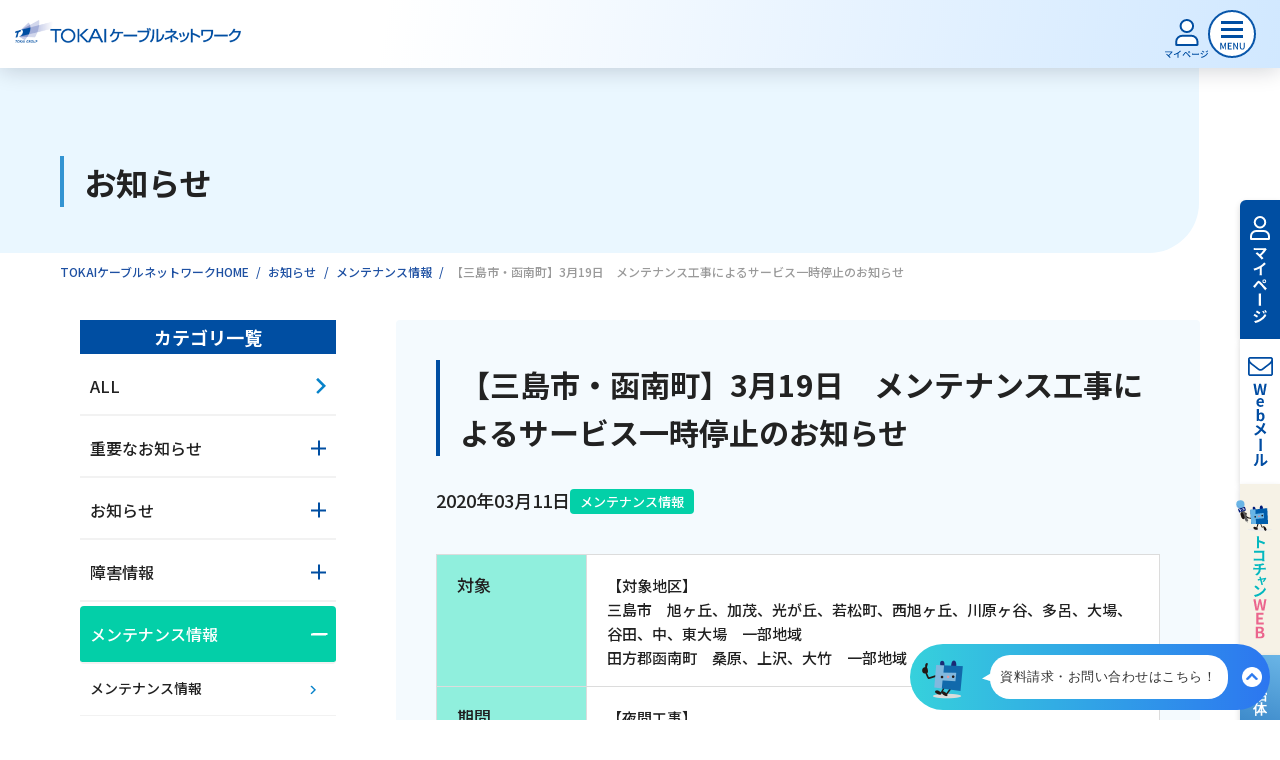

--- FILE ---
content_type: text/html; charset=UTF-8
request_url: https://tokai-catv.co.jp/news/maintenance/pid_004646/
body_size: 15630
content:
<!DOCTYPE HTML>
<html lang="ja">

<head>
<meta charset="utf-8">
  <title>【三島市・函南町】3月19日　メンテナンス工事によるサービス一時停止のお知らせ｜お知らせ | TOKAIケーブルネットワーク</title>
<!-- Google Tag Manager -->
<script>(function(w,d,s,l,i){w[l]=w[l]||[];w[l].push({'gtm.start':
new Date().getTime(),event:'gtm.js'});var f=d.getElementsByTagName(s)[0],
j=d.createElement(s),dl=l!='dataLayer'?'&l='+l:'';j.async=true;j.src=
'https://www.googletagmanager.com/gtm.js?id='+i+dl;f.parentNode.insertBefore(j,f);
})(window,document,'script','dataLayer','GTM-KSRHXZ3');</script>
<!-- End Google Tag Manager -->
<!-- Google Tag Manager -->
<script>(function(w,d,s,l,i){w[l]=w[l]||[];w[l].push({'gtm.start':
new Date().getTime(),event:'gtm.js'});var f=d.getElementsByTagName(s)[0],
j=d.createElement(s),dl=l!='dataLayer'?'&l='+l:'';j.async=true;j.src=
'https://www.googletagmanager.com/gtm.js?id='+i+dl;f.parentNode.insertBefore(j,f);
})(window,document,'script','dataLayer','GTM-KN4MGKT');</script>
<!-- End Google Tag Manager -->
<!-- Google Tag Manager -->
<script>(function(w,d,s,l,i){w[l]=w[l]||[];w[l].push({'gtm.start':
new Date().getTime(),event:'gtm.js'});var f=d.getElementsByTagName(s)[0],
j=d.createElement(s),dl=l!='dataLayer'?'&l='+l:'';j.async=true;j.src=
'https://www.googletagmanager.com/gtm.js?id='+i+dl;f.parentNode.insertBefore(j,f);
})(window,document,'script','dataLayer','GTM-MGXSXQJ3');</script>
<!-- End Google Tag Manager -->

  <meta name="description" content="TOKAIケーブルネットワークから「【三島市・函南町】3月19日　メンテナンス工事によるサービス一時停止のお知らせ」についてお知らせいたします。">
  <meta name="SKYPE_TOOLBAR" content="SKYPE_TOOLBAR_PARSER_COMPATIBLE">
  <meta http-equiv="X-UA-Compatible" content="IE=edge">
  <meta name="format-detection" content="telephone=no">
  <meta name="viewport" content="width=device-width, initial-scale=1.0">
  <meta property="og:url" content="https://tokai-catv.co.jp/news/maintenance/pid_004646/">
  <meta property="og:type" content="website">
  <meta property="og:title" content="【三島市・函南町】3月19日　メンテナンス工事によるサービス一時停止のお知らせ｜お知らせ | TOKAIケーブルネットワーク">
  <meta property="og:description" content="TOKAIケーブルネットワークから「【三島市・函南町】3月19日　メンテナンス工事によるサービス一時停止のお知らせ」についてお知らせいたします。">
  <meta property="og:site_name" content="TOKAIケーブルネットワーク">
<meta property="og:image:type" content="image/png">
<meta property="og:locale" content="ja_JP">
<meta property="og:image:alt" content="【三島市・函南町】3月19日　メンテナンス工事によるサービス一時停止のお知らせ｜お知らせ | TOKAIケーブルネットワークイメージ">


  <meta property="og:image" content="https://tokai-catv.co.jp/assets/img/common/ogp.png">
  <meta name="twitter:image" content="https://tokai-catv.co.jp/assets/img/common/ogp.png">
  <meta property="og:image:secure_url" content="https://tokai-catv.co.jp/assets/img/common/ogp.png">


<meta property="og:image:width"  content="1200">
<meta property="og:image:height" content="630">
<!-- ■Twitter Card（X） -->
<meta name="twitter:card"        content="summary_large_image">
<meta name="twitter:title"       content="【三島市・函南町】3月19日　メンテナンス工事によるサービス一時停止のお知らせ｜お知らせ | TOKAIケーブルネットワーク">
<meta name="twitter:description" content="TOKAIケーブルネットワークから「【三島市・函南町】3月19日　メンテナンス工事によるサービス一時停止のお知らせ」についてお知らせいたします。">
<meta name="twitter:image:alt"   content="【三島市・函南町】3月19日　メンテナンス工事によるサービス一時停止のお知らせ｜お知らせ | TOKAIケーブルネットワーク">


  <link rel="stylesheet" type="text/css" href="/assets/css/style.css" media="all">
  <script src="/assets/js/jquery.js"></script>

  <link rel="preconnect" href="https://fonts.googleapis.com">
  <link rel="preconnect" href="https://fonts.gstatic.com" crossorigin>
  <link href="https://fonts.googleapis.com/css2?family=Noto+Sans+JP:wght@100;500;700&display=swap" rel="stylesheet" media="print" onload="this.media='all'">

  <link rel="stylesheet" href="https://cdn.jsdelivr.net/npm/simplebar@5.3.6/dist/simplebar.min.css">
  <script type="text/javascript" src="https://cdn.jsdelivr.net/npm/simplebar@5.3.6/dist/simplebar.min.js"></script>

  <link rel="icon" href="https://tokai-catv.co.jp/assets/img/common/favicon.jpg">
  <link rel="apple-touch-icon" href="https://tokai-catv.co.jp/assets/img/common/apple-touch-icon.png">




  <link rel="stylesheet" type="text/css" href="/assets/css/news.css" media="all">
  <link rel="stylesheet" type="text/css" href="/assets/css/cozy_content.css" media="all">

<link rel="stylesheet" type="text/css" href="/assets/css/mtblock.css" media="all">

<script src="/assets/js/news_icon.js"></script>





  <script type="application/ld+json">
    {
      "@context": "https://schema.org",
      "@type": "BreadcrumbList",
      "itemListElement": [{
        "@type": "ListItem",
        "position": 1,
        "name": "TOKAIケーブルネットワークHOME",
        "item": "https://tokai-catv.co.jp/"
      },{
        "@type": "ListItem",
        "position": 2,
        "name": "お知らせ",
        "item": "https://tokai-catv.co.jp/news/"
      },{
        "@type": "ListItem",
        "position": 3,
        "name": "メンテナンス情報",
        "item": "https://tokai-catv.co.jp/news/maintenance/"
      },{
        "@type": "ListItem",
        "position": 4,
        "name": "【三島市・函南町】3月19日　メンテナンス工事によるサービス一時停止のお知らせ",
        "item": "https://tokai-catv.co.jp/news/maintenance/pid_004646/"
      }]
    }
  </script>

</head>

<body ontouchstart="">
<!-- Google Tag Manager (noscript) -->
<noscript><iframe src="https://www.googletagmanager.com/ns.html?id=GTM-KSRHXZ3"
height="0" width="0" style="display:none;visibility:hidden"></iframe></noscript>
<!-- End Google Tag Manager (noscript) -->
<!-- Google Tag Manager (noscript) -->
<noscript><iframe src="https://www.googletagmanager.com/ns.html?id=GTM-KN4MGKT"
height="0" width="0" style="display:none;visibility:hidden"></iframe></noscript>
<!-- End Google Tag Manager (noscript) -->
<!-- Google Tag Manager (noscript) -->
<noscript><iframe src="https://www.googletagmanager.com/ns.html?id=GTM-MGXSXQJ3"
height="0" width="0" style="display:none;visibility:hidden"></iframe></noscript>
<!-- End Google Tag Manager (noscript) -->
  <!-- Google Tag Manager body -->
    <div class="l-wrapper" id="wrapper">

<header class="l-header " id="header">
  <div class="l-header__left">
    <div><a class="l-header-logo" href="/"><img src="/assets/img/common/logo.png" alt="ひかりで繋がるテレビ・インターネット・電話！4K放送もTOKAIケーブルネットワークにお任せ！"></a></div>
    <ul class="l-header-sp-menu">
      <li><a href="/member/mypage/"><img src="/assets/img/common/sp-header-mypage.svg" alt="マイページ"></a></li>
      <li id="jsNavBtn" class="js-btn">
        <img class="l-header-sp-menu__open" src="/assets/img/common/sp-header-menu-btn.svg" alt="MENU" width="48"
          height="48">
        <img class="l-header-sp-menu__close" src="/assets/img/common/sp-header-menu-close.svg" alt="MENU" width="48"
          height="48">
      </li>
    </ul>
  </div>
  <div class="l-header__side">
    <div class="l-header-contact">
      <p class="l-header-tel">
        <a href="tel:0120-696-942"><img src="/assets/img/common/header-tel.svg" alt=""></a>
        受付時間：9:30〜18:00 年中無休
      </p>
      <ul class="l-header-btn-list">
        <li>
          <a href="https://www.thn.ne.jp/application/attention/" rel="nofollow noopener" target="_blank" class="m-btn -orange -size-ss">
            <span class="m-btn__txt">お申し込み</span>
            <svg class="m-btn__arrow" xmlns="http://www.w3.org/2000/svg" width="11.318" height="11.319"
              viewBox="0 0 11.318 11.319">
              <path d="M-10984-1030v-1.78h6.227V-1038h1.777v8Z"
                transform="translate(8500.838 -7027.225) rotate(-45)" />
            </svg>
          </a>
        </li>
        <li>
          <a href="https://www.thn.ne.jp/application/request/" rel="nofollow noopener" target="_blank" class="m-btn -green -size-ss">
            <span class="m-btn__txt">資料請求</span>
            <svg class="m-btn__arrow" xmlns="http://www.w3.org/2000/svg" width="11.318" height="11.319"
              viewBox="0 0 11.318 11.319">
              <path d="M-10984-1030v-1.78h6.227V-1038h1.777v8Z"
                transform="translate(8500.838 -7027.225) rotate(-45)" />
            </svg>
          </a>
        </li>
      </ul>
    </div>
    <!--.l-header-contact"-->
  </div>
  <!--.l-header-side-->

  <div class="l-header__center">
    <ul class="l-header-company">
      <li><a href="/catalog/">パンフレット・チラシ</a></li>
      <li><a href="/company/branch/">支店一覧</a></li>
      <li><a href="/area/">対応エリア</a></li>
    </ul>
    <ul class="l-header-customer-list">
      <li>
        <span class="l-header-customer-btn -consider"><img src="/assets/img/common/header-consiber.svg" alt="ご検討中のお客様"><span
            class="l-header-customer-btn__arrow-01">ご検討中のお客様</span>
        </span>

      </li>
      <li><span class="l-header-customer-btn -use"><img src="/assets/img/common/header-use.svg" alt="ご利用中のお客様"><span
            class="l-header-customer-btn__arrow-02">ご利用中のお客様</span></span></li>
    </ul>
  </div>
  <!--.l-header-center-->
  <div class="l-header__bottom">
    <dl class="l-header-guide">
      <dt class="js-under__dt">サービスのご案内</dt>
      <dd>
        <span class="l-header-guide__btn -internet js-under"><span class="l-header-guide__txt">インターネット</span></span>
      </dd>
      <dd><span class="l-header-guide__btn -tv js-under"><span class="l-header-guide__txt">テレビ</span></span></dd>
      <dd><span class="l-header-guide__btn -phone js-under"><span class="l-header-guide__txt">電話</span></span></dd>
      <dd><span class="l-header-guide__btn -movie js-under"><span class="l-header-guide__txt">動画配信</span></span></dd>
    </dl>
    <ul class="l-header-list">
      <li>
        <span class="l-header-list__service"><img src="/assets/img/common/ico-service.svg" alt="サービスのご案内">サービスのご案内</span>
      </li>
      <li><a href="/useful_information/"><img src="/assets/img/common/ico-value.svg" alt="おトクな情報">おトクな情報</a></li>
      <li><a href="/price/"><img src="/assets/img/common/ico-yen.svg" alt="料金案内">料金案内</a></li>
      <li><a href="/faq/"><img src="/assets/img/common/ico-faq.svg" alt="よくあるご質問">よくあるご質問</a></li>
    </ul>
  </div>
</header>
<!--l-header-->

<div class="l-mega-bg"></div>

<div class="l-mega -service">
  <p class="l-mega__close"><img src="/assets/img/common/nav-close.svg" alt="CLOSE"></p>
  <div class="l-mega-row">
    <div class="l-mega-scroll-inner" data-simplebar data-simplebar-auto-hide="false">

      <div class="l-mega-category">
        <a href="/service/">
          <img src="/assets/img/common/menu/icon-service_wh.png" alt="サービス" width="37" height="40">
          サービス一覧はこちら
          <span class="l-mega-category__arrow">
            <svg xmlns="http://www.w3.org/2000/svg" width="11.318" height="11.319" viewBox="0 0 11.318 11.319">
              <path d="M-10984-1030v-1.78h6.227V-1038h1.777v8Z"
                transform="translate(8500.838 -7027.225) rotate(-45)" />
            </svg>
          </span>
        </a>
      </div>
      <ul class="l-mega-list -service">
        <li>
          <dl>
            <dt class="-internet">
              <a href="/service/internet/">
                <img src="/assets/img/common/menu/service-net.svg" alt="インターネット" class="l-mega-ico" width="47" height="47">
                <span class="l-mega-ttl">インターネット</span>
                <img src="/assets/img/common/ico-arrow_square.svg" alt="矢印" class="l-mega-ico" width="17" height="17">
              </a>
            </dt>
            <dd>
              <ul>
                <li><a href="/price/#net">サービス料金</a></li>
                <li><a href="/service/internet/network/">TOKAIケーブルネットワークの独自回線</a></li>
                <li><a href="/service/internet/option/security/">インターネットセキュリティサービス（Security Z）</a></li>
                <li><a href="/column/internet/007436/#sec12">メッシュWi-Fi</a></li>
                <li><a href="/service/internet/option/">ひかりdeネットオプションサービス</a></li>
                <li><a href="/faq/search/?p=%3C%21--%7B%24p%7D--%3E&q=%E3%82%A4%E3%83%B3%E3%82%BF%E3%83%BC%E3%83%8D%E3%83%83%E3%83%88">よくあるご質問</a></li>
                <li><a href="/faq/internet/">各種接続・設定方法</a></li>
              </ul>
            </dd>
          </dl>
        </li>
        <li>
          <dl>
            <dt class="-tv">
              <a href="/service/tv/">
                <img src="/assets/img/common/menu/service-tv.svg" alt="テレビ" class="l-mega-ico" width="47" height="47">
                <span class="l-mega-ttl">テレビ</span>
                <img src="/assets/img/common/ico-arrow_square.svg" alt="矢印" class="l-mega-ico" width="17" height="17">
              </a>
            </dt>
            <dd>
              <ul>
                <li><a href="/price/#tv">サービス料金</a></li>
                <li><a href="/service/tv/lineup/">チャンネルラインナップ</a></li>
                <li><a href="/service/tv/cs/">CS専門チャンネルパック</a></li>
                <li><a href="/service/tv/tuner/">ケーブルテレビ専用チューナー</a></li>
                <li><a href="/service/tv/4k8k/">4K8K放送</a></li>
                <li><a href="/service/tv/community/">コミュニティーチャンネル</a></li>
                <li><a href="/member/program_guide/">番組ガイド</a></li>
                <li><a href="/faq/search/?p=1&q=%E3%83%86%E3%83%AC%E3%83%93">よくあるご質問</a></li>
                <li><a href="/faq/tv/">各種接続・設定方法</a></li>
              </ul>
            </dd>
          </dl>
        </li>
        <li>
          <dl>
            <dt class="-phone">
              <a href="/service/phone/">
                <img src="/assets/img/common/menu/service-phone.svg" alt="電話" class="l-mega-ico" width="47" height="47">
                <span class="l-mega-ttl">電話</span>
                <img src="/assets/img/common/ico-arrow_square.svg" alt="矢印" class="l-mega-ico" width="17" height="17">
              </a>
            </dt>
            <dd>
              <ul>
                <li><a href="/price/#tel">サービス料金</a></li>
                <li><a href="/service/phone/talks/">ひかりdeトークS</a></li>
                <li><a href="/service/phone/cableplus/">ケーブルプラス電話</a></li>
                <li><a href="/faq/search/?p=1&q=%E9%9B%BB%E8%A9%B1">よくあるご質問</a></li>
                <li><a href="/faq/phone/">各種接続・設定方法</a></li>
              </ul>
            </dd>
          </dl>
        </li>
        <li>
          <dl>
            <dt class="-movie">
              <a href="/service/ott/">
                <img src="/assets/img/common/menu/service-movie.svg" alt="動画配信" class="l-mega-ico" width="47" height="47">
                <span class="l-mega-ttl">動画配信</span>
                <img src="/assets/img/common/ico-arrow_square.svg" alt="矢印" class="l-mega-ico" width="17" height="17">
              </a>
            </dt>
            <dd>
              <ul>
                <li><a href="/price/#movie">サービス料金</a></li>
              <!-- 20250131 netflix販売終了_start -->
<!--
                <li><a href="/service/ott/netflix/">Netflix</a></li>
              -->
<!-- 20250131 netflix販売終了_end -->
                <li><a href="/service/ott/hulu/">Hulu</a></li>
              <!-- 20240930 DAZN販売終了_start -->
              <!--
                <li><a href="/service/ott/dazn/">DAZN</a></li>
              -->
              <!-- 20240930 DAZN販売終了_end -->
                <li><a href="/faq/search/?p=1&q=%E5%8B%95%E7%94%BB">よくあるご質問</a></li>
              </ul>
            </dd>
          </dl>
        </li>
      </ul>
      <div class="l-mega-category">
        <a href="/service/other/">
          その他のサービス<span class="l-mega-category__arrow">
            <svg xmlns="http://www.w3.org/2000/svg" width="11.318" height="11.319" viewBox="0 0 11.318 11.319">
              <path d="M-10984-1030v-1.78h6.227V-1038h1.777v8Z"
                transform="translate(8500.838 -7027.225) rotate(-45)" />
            </svg>
          </span>
        </a>
      </div>
      <ul class="l-mega-list -bnr">
        <li>
          <a href="/useful_information/softbank_ouchiwari/">
            <img src="/assets/img/common/menu/m-bnr_softbank.png" alt="ソフトバンクおうち割 光セット" width="214" height="123">
          </a>
        </li>
        <li>
          <a href="/assets/pdf/ymobile_ouchiwari.pdf" target="_blank">
            <img src="/assets/img/common/menu/m-bnr_ymobile.png" alt="ワイモバイルおうち割 光セット（A）" width="214" height="123">
          </a>
        </li>
        <li>
          <a href="/useful_information/au_smart_value/">
            <img src="/assets/img/common/menu/m-bnr_au.png" alt="auスマートバリュー" width="214" height="123">
          </a>
        </li>
        <li>
          <a href="/useful_information/uq_mobile/">
            <img src="/assets/img/common/menu/m-bnr_uq.png" alt="UQ自宅割セット" width="214" height="123">
          </a>
        </li>
        <li>
          <a href="/service/other/nhk/">
            <img src="/assets/img/common/menu/m-bnr_nhk.png" alt="NHK団体一括支払い" width="214" height="123">
          </a>
        </li>
        <li>
          <a href="/useful_information/friends/">
            <img src="/assets/img/common/menu/m-bnr_friend.png" alt="お友達紹介制度" width="214" height="123">
          </a>
        </li>
        
      </ul>
    </div>
    <!--l-mega-scroll-inner-->
  </div>
</div>
<!--.l-mega service-->

<div class="l-mega -internet">
  <p class="l-mega__close"><img src="/assets/img/common/nav-close.svg" alt="CLOSE"></p>
  <div class="l-mega-row">
    <div class="l-mega-scroll-inner" data-simplebar data-simplebar-auto-hide="false">
      <div class="l-mega-category">
        <a href="/service/internet/">
          <img src="/assets/img/common/menu/icon-internet.png" alt="インターネット" width="45" height="45">
          インターネットはこちら
          <span class="l-mega-category__arrow">
            <svg xmlns="http://www.w3.org/2000/svg" width="11.318" height="11.319" viewBox="0 0 11.318 11.319">
              <path d="M-10984-1030v-1.78h6.227V-1038h1.777v8Z"
                transform="translate(8500.838 -7027.225) rotate(-45)" />
            </svg>
          </span>
        </a>
      </div>
      <ul class="l-mega-list -large">
        <li>
          <a href="/price/#net" class="l-mega-link">
            <dl>
              <dt>
                <img src="/assets/img/common/menu/m-yen.png" alt="インターネット料金案内" class="l-mega-ico" width="53" height="70">
              </dt>
              <dd class="l-mega-txt">インターネット料金案内</dd>
            </dl>
            <div class="l-mega-arrow">
              <svg class="l-mega-arrow__link" xmlns="http://www.w3.org/2000/svg" width="11.318" height="11.319"
                viewBox="0 0 11.318 11.319">
                <path d="M-10984-1030v-1.78h6.227V-1038h1.777v8Z"
                  transform="translate(8500.838 -7027.225) rotate(-45)" />
              </svg>
            </div>
          </a>
        </li>
        <li>
          <a href="/service/internet/network/" class="l-mega-link">
            <dl>
              <dt>
                <img src="/assets/img/common/menu/m-network.svg" alt="TOKAIケーブルネットワークの独自回線" class="l-mega-ico" width="86" height="69">
              </dt>
              <dd class="l-mega-txt">TOKAIケーブルネットワークの<br>独自回線</dd>
            </dl>
            <div class="l-mega-arrow">
              <svg class="l-mega-arrow__link" xmlns="http://www.w3.org/2000/svg" width="11.318" height="11.319"
                viewBox="0 0 11.318 11.319">
                <path d="M-10984-1030v-1.78h6.227V-1038h1.777v8Z"
                  transform="translate(8500.838 -7027.225) rotate(-45)" />
              </svg>
            </div>
          </a>
        </li>
        <li>
          <a href="/service/internet/option/security/" class="l-mega-link">
            <dl>
              <dt>
                <img src="/assets/img/common/menu/m-security.png" alt="インターネットセキュリティサービス（Security Z）" class="l-mega-ico" width="200" height="54">
              </dt>
              <dd class="l-mega-txt">インターネットセキュリティ<br>サービス（Security Z）</dd>
            </dl>
            <div class="l-mega-arrow">
              <svg class="l-mega-arrow__link" xmlns="http://www.w3.org/2000/svg" width="11.318" height="11.319"
                viewBox="0 0 11.318 11.319">
                <path d="M-10984-1030v-1.78h6.227V-1038h1.777v8Z"
                  transform="translate(8500.838 -7027.225) rotate(-45)" />
              </svg>
            </div>
          </a>
        </li>
        <li>
          <a href="/column/internet/007436/#sec12" class="l-mega-link">
            <dl>
              <dt>
                <img src="/assets/img/common/menu/m-wifi.png" alt="メッシュWi-Fi" class="l-mega-ico" width="180" height="64">
              </dt>
              <dd class="l-mega-txt">メッシュWi-Fi</dd>
            </dl>
            <div class="l-mega-arrow">
              <svg class="l-mega-arrow__link" xmlns="http://www.w3.org/2000/svg" width="11.318" height="11.319"
                viewBox="0 0 11.318 11.319">
                <path d="M-10984-1030v-1.78h6.227V-1038h1.777v8Z"
                  transform="translate(8500.838 -7027.225) rotate(-45)" />
              </svg>
            </div>
          </a>
        </li>
        <li>
          <a href="/service/internet/option/" class="l-mega-link">
            <dl>
              <dt>
                <img src="/assets/img/common/menu/m-hikari_option.png" alt="ひかりdeネットオプションサービス" class="l-mega-ico" width="70" height="70">
              </dt>
              <dd class="l-mega-txt">ひかりdeネット<br>オプションサービス</dd>
            </dl>
            <div class="l-mega-arrow">
              <svg class="l-mega-arrow__link" xmlns="http://www.w3.org/2000/svg" width="11.318" height="11.319"
                viewBox="0 0 11.318 11.319">
                <path d="M-10984-1030v-1.78h6.227V-1038h1.777v8Z"
                  transform="translate(8500.838 -7027.225) rotate(-45)" />
              </svg>
            </div>
          </a>
        </li>
        <li>
          <a href="/faq/search/?p=%3C%21--%7B%24p%7D--%3E&q=%E3%82%A4%E3%83%B3%E3%82%BF%E3%83%BC%E3%83%8D%E3%83%83%E3%83%88" class="l-mega-link">
            <dl>
              <dt>
                <img src="/assets/img/common/menu/m-question.png" alt="インターネットについてのよくあるご質問" class="l-mega-ico" width="70" height="70">
              </dt>
              <dd class="l-mega-txt">インターネットについての<br>よくあるご質問</dd>
            </dl>
            <div class="l-mega-arrow">
              <svg class="l-mega-arrow__link" xmlns="http://www.w3.org/2000/svg" width="11.318" height="11.319"
                viewBox="0 0 11.318 11.319">
                <path d="M-10984-1030v-1.78h6.227V-1038h1.777v8Z"
                  transform="translate(8500.838 -7027.225) rotate(-45)" />
              </svg>
            </div>
          </a>
        </li>
        <li>
          <a href="/faq/internet/" class="l-mega-link">
            <dl>
              <dt>
                <img src="/assets/img/common/menu/m-setting.png" alt="インターネットの各種接続・設定方法" class="l-mega-ico" width="71" height="71">
              </dt>
              <dd class="l-mega-txt">インターネットの<br>各種接続・設定方法</dd>
            </dl>
            <div class="l-mega-arrow">
              <svg class="l-mega-arrow__link" xmlns="http://www.w3.org/2000/svg" width="11.318" height="11.319"
                viewBox="0 0 11.318 11.319">
                <path d="M-10984-1030v-1.78h6.227V-1038h1.777v8Z"
                  transform="translate(8500.838 -7027.225) rotate(-45)" />
              </svg>
            </div>
          </a>
        </li>
      </ul>
    </div>
    <!--l-mega-scroll-inner-->
  </div>
</div>
<!--.l-mega internet-->

<div class="l-mega -tv">
  <p class="l-mega__close"><img src="/assets/img/common/nav-close.svg" alt="CLOSE"></p>
  <div class="l-mega-row">
    <div class="l-mega-scroll-inner" data-simplebar data-simplebar-auto-hide="false">
      <div class="l-mega-category">
        <a href="/service/tv/">
          <img src="/assets/img/common/menu/icon-tv.png" alt="テレビ" width="45" height="45">
          テレビはこちら
          <span class="l-mega-category__arrow">
            <svg xmlns="http://www.w3.org/2000/svg" width="11.318" height="11.319" viewBox="0 0 11.318 11.319">
              <path d="M-10984-1030v-1.78h6.227V-1038h1.777v8Z"
                transform="translate(8500.838 -7027.225) rotate(-45)" />
            </svg>
          </span>
        </a>
      </div>
      <ul class="l-mega-list -large">
        <li>
          <a href="/price/#tv" class="l-mega-link">
            <dl>
              <dt>
                <img src="/assets/img/common/menu/m-yen.png" alt="テレビ料金案内" class="l-mega-ico" width="53" height="70">
              </dt>
              <dd class="l-mega-txt">テレビ料金案内</dd>
            </dl>
            <div class="l-mega-arrow">
              <svg class="l-mega-arrow__link" xmlns="http://www.w3.org/2000/svg" width="11.318" height="11.319"
                viewBox="0 0 11.318 11.319">
                <path d="M-10984-1030v-1.78h6.227V-1038h1.777v8Z"
                  transform="translate(8500.838 -7027.225) rotate(-45)" />
              </svg>
            </div>
          </a>
        </li>
        <li>
          <a href="/service/tv/lineup/" class="l-mega-link">
            <dl>
              <dt>
                <img src="/assets/img/common/menu/m-channel.png" alt="チャンネルラインナップ" class="l-mega-ico" width="202" height="82">
              </dt>
              <dd class="l-mega-txt">チャンネルラインナップ</dd>
            </dl>
            <div class="l-mega-arrow">
              <svg class="l-mega-arrow__link" xmlns="http://www.w3.org/2000/svg" width="11.318" height="11.319"
                viewBox="0 0 11.318 11.319">
                <path d="M-10984-1030v-1.78h6.227V-1038h1.777v8Z"
                  transform="translate(8500.838 -7027.225) rotate(-45)" />
              </svg>
            </div>
          </a>
        </li>
        <li>
          <a href="/service/tv/cs/" class="l-mega-link">
            <dl>
              <dt>
                <img src="/assets/img/common/menu/m-cs-tv.png" alt="CS専門チャンネルパックサービス" class="l-mega-ico" width="90" height="75">
              </dt>
              <dd class="l-mega-txt">CS専門<br>チャンネルパックサービス</dd>
            </dl>
            <div class="l-mega-arrow">
              <svg class="l-mega-arrow__link" xmlns="http://www.w3.org/2000/svg" width="11.318" height="11.319"
                viewBox="0 0 11.318 11.319">
                <path d="M-10984-1030v-1.78h6.227V-1038h1.777v8Z"
                  transform="translate(8500.838 -7027.225) rotate(-45)" />
              </svg>
            </div>
          </a>
        </li>
        <li>
          <a href="/service/tv/tuner/" class="l-mega-link">
            <dl>
              <dt>
                <img src="/assets/img/common/menu/m-smart-tv.png" alt="ケーブルテレビ専用チューナー" class="l-mega-ico" width="103" height="72">
              </dt>
              <dd class="l-mega-txt">ケーブルテレビ専用チューナー</dd>
            </dl>
            <div class="l-mega-arrow">
              <svg class="l-mega-arrow__link" xmlns="http://www.w3.org/2000/svg" width="11.318" height="11.319"
                viewBox="0 0 11.318 11.319">
                <path d="M-10984-1030v-1.78h6.227V-1038h1.777v8Z"
                  transform="translate(8500.838 -7027.225) rotate(-45)" />
              </svg>
            </div>
          </a>
        </li>
        <li>
          <a href="/service/tv/4k8k/" class="l-mega-link">
            <dl>
              <dt>
                <img src="/assets/img/common/menu/m-4k8k.png" alt="4K8K放送" class="l-mega-ico" width="90" height="75">
              </dt>
              <dd class="l-mega-txt">4K8K放送</dd>
            </dl>
            <div class="l-mega-arrow">
              <svg class="l-mega-arrow__link" xmlns="http://www.w3.org/2000/svg" width="11.318" height="11.319"
                viewBox="0 0 11.318 11.319">
                <path d="M-10984-1030v-1.78h6.227V-1038h1.777v8Z"
                  transform="translate(8500.838 -7027.225) rotate(-45)" />
              </svg>
            </div>
          </a>
        </li>
        <li>
          <a href="/service/tv/community/" class="l-mega-link">
            <dl>
              <dt>
                <img src="/assets/img/common/menu/m-community.png" alt="コミュニティーチャンネル" class="l-mega-ico" width="169" height="89">
              </dt>
              <dd class="l-mega-txt">コミュニティーチャンネル</dd>
            </dl>
            <div class="l-mega-arrow">
              <svg class="l-mega-arrow__link" xmlns="http://www.w3.org/2000/svg" width="11.318" height="11.319"
                viewBox="0 0 11.318 11.319">
                <path d="M-10984-1030v-1.78h6.227V-1038h1.777v8Z"
                  transform="translate(8500.838 -7027.225) rotate(-45)" />
              </svg>
            </div>
          </a>
        </li>
        <li>
          <a href="/member/program_guide/" class="l-mega-link">
            <dl>
              <dt>
                <img src="/assets/img/common/menu/m-guide.png" alt="番組ガイド" class="l-mega-ico" width="" height="">
              </dt>
              <dd class="l-mega-txt">番組ガイド</dd>
            </dl>
            <div class="l-mega-arrow">
              <svg class="l-mega-arrow__link" xmlns="http://www.w3.org/2000/svg" width="11.318" height="11.319"
                viewBox="0 0 11.318 11.319">
                <path d="M-10984-1030v-1.78h6.227V-1038h1.777v8Z"
                  transform="translate(8500.838 -7027.225) rotate(-45)" />
              </svg>
            </div>
          </a>
        </li>
        <li>
          <a href="/faq/search/?p=1&q=%E3%83%86%E3%83%AC%E3%83%93" class="l-mega-link">
            <dl>
              <dt>
                <img src="/assets/img/common/menu/m-question.png" alt="テレビについてよくあるご質問" class="l-mega-ico" width="70" height="70">
              </dt>
              <dd class="l-mega-txt">テレビについての<br>よくあるご質問</dd>
            </dl>
            <div class="l-mega-arrow">
              <svg class="l-mega-arrow__link" xmlns="http://www.w3.org/2000/svg" width="11.318" height="11.319"
                viewBox="0 0 11.318 11.319">
                <path d="M-10984-1030v-1.78h6.227V-1038h1.777v8Z"
                  transform="translate(8500.838 -7027.225) rotate(-45)" />
              </svg>
            </div>
          </a>
        </li>
        <li>
          <a href="/faq/tv/" class="l-mega-link">
            <dl>
              <dt>
                <img src="/assets/img/common/menu/m-setting.png" alt="テレビの各種接続・設定方法" class="l-mega-ico" width="71" height="71">
              </dt>
              <dd class="l-mega-txt">テレビの<br>各種接続・設定方法</dd>
            </dl>
            <div class="l-mega-arrow">
              <svg class="l-mega-arrow__link" xmlns="http://www.w3.org/2000/svg" width="11.318" height="11.319"
                viewBox="0 0 11.318 11.319">
                <path d="M-10984-1030v-1.78h6.227V-1038h1.777v8Z"
                  transform="translate(8500.838 -7027.225) rotate(-45)" />
              </svg>
            </div>
          </a>
        </li>
      </ul>
    </div>
    <!--l-mega-scroll-inner-->
  </div>
</div>
<!--.l-mega tv-->

<div class="l-mega -phone">
  <p class="l-mega__close"><img src="/assets/img/common/nav-close.svg" alt="CLOSE"></p>
  <div class="l-mega-row">
    <div class="l-mega-scroll-inner" data-simplebar data-simplebar-auto-hide="false">
      <div class="l-mega-category">
        <a href="/service/phone/">
          <img src="/assets/img/common/menu/icon-phone.png" alt="電話" width="45" height="45">
          電話はこちら
          <span class="l-mega-category__arrow">
            <svg xmlns="http://www.w3.org/2000/svg" width="11.318" height="11.319" viewBox="0 0 11.318 11.319">
              <path d="M-10984-1030v-1.78h6.227V-1038h1.777v8Z"
                transform="translate(8500.838 -7027.225) rotate(-45)" />
            </svg>
          </span>
        </a>
      </div>
      <ul class="l-mega-list -large">
        <li>
          <a href="/price/#tel" class="l-mega-link">
            <dl>
              <dt>
                <img src="/assets/img/common/menu/m-yen.png" alt="電話料金案内" class="l-mega-ico" width="53" height="70">
              </dt>
              <dd class="l-mega-txt">電話料金案内</dd>
            </dl>
            <div class="l-mega-arrow">
              <svg class="l-mega-arrow__link" xmlns="http://www.w3.org/2000/svg" width="11.318" height="11.319"
                viewBox="0 0 11.318 11.319">
                <path d="M-10984-1030v-1.78h6.227V-1038h1.777v8Z"
                  transform="translate(8500.838 -7027.225) rotate(-45)" />
              </svg>
            </div>
          </a>
        </li>
        <li>
          <a href="/service/phone/talks/" class="l-mega-link">
            <dl>
              <dt>
                <img src="/assets/img/common/menu/m-hikari_talk.png" alt="ひかりdeトークS" class="l-mega-ico" width="216" height="45">
              </dt>
              <dd class="l-mega-txt">ひかりdeトークS</dd>
            </dl>
            <div class="l-mega-arrow">
              <svg class="l-mega-arrow__link" xmlns="http://www.w3.org/2000/svg" width="11.318" height="11.319"
                viewBox="0 0 11.318 11.319">
                <path d="M-10984-1030v-1.78h6.227V-1038h1.777v8Z"
                  transform="translate(8500.838 -7027.225) rotate(-45)" />
              </svg>
            </div>
          </a>
        </li>
        <li>
          <a href="/service/phone/cableplus/" class="l-mega-link">
            <dl>
              <dt>
                <img src="/assets/img/common/menu/m-cable.png" alt="ケーブルプラス電話" class="l-mega-ico" width="213" height="40">
              </dt>
              <dd class="l-mega-txt">ケーブルプラス電話</dd>
            </dl>
            <div class="l-mega-arrow">
              <svg class="l-mega-arrow__link" xmlns="http://www.w3.org/2000/svg" width="11.318" height="11.319"
                viewBox="0 0 11.318 11.319">
                <path d="M-10984-1030v-1.78h6.227V-1038h1.777v8Z"
                  transform="translate(8500.838 -7027.225) rotate(-45)" />
              </svg>
            </div>
          </a>
        </li>
        <li>
          <a href="/faq/search/?p=1&q=%E9%9B%BB%E8%A9%B1" class="l-mega-link">
            <dl>
              <dt>
                <img src="/assets/img/common/menu/m-question.png" alt="電話についてよくあるご質問" class="l-mega-ico" width="70" height="70">
              </dt>
              <dd class="l-mega-txt">電話についての<br>よくあるご質問</dd>
            </dl>
            <div class="l-mega-arrow">
              <svg class="l-mega-arrow__link" xmlns="http://www.w3.org/2000/svg" width="11.318" height="11.319"
                viewBox="0 0 11.318 11.319">
                <path d="M-10984-1030v-1.78h6.227V-1038h1.777v8Z"
                  transform="translate(8500.838 -7027.225) rotate(-45)" />
              </svg>
            </div>
          </a>
        </li>
        <li>
          <a href="/faq/phone/" class="l-mega-link">
            <dl>
              <dt>
                <img src="/assets/img/common/menu/m-setting.png" alt="電話の各種接続・設定方法" class="l-mega-ico" width="71" height="71">
              </dt>
              <dd class="l-mega-txt">電話の<br>各種接続・設定方法</dd>
            </dl>
            <div class="l-mega-arrow">
              <svg class="l-mega-arrow__link" xmlns="http://www.w3.org/2000/svg" width="11.318" height="11.319"
                viewBox="0 0 11.318 11.319">
                <path d="M-10984-1030v-1.78h6.227V-1038h1.777v8Z"
                  transform="translate(8500.838 -7027.225) rotate(-45)" />
              </svg>
            </div>
          </a>
        </li>
      </ul>
    </div>
    <!--l-mega-scroll-inner-->
  </div>
</div>
<!--.l-mega phone-->

<div class="l-mega -movie">
  <p class="l-mega__close"><img src="/assets/img/common/nav-close.svg" alt="CLOSE"></p>
  <div class="l-mega-row">
    <div class="l-mega-scroll-inner" data-simplebar data-simplebar-auto-hide="false">
      <div class="l-mega-category">
        <a href="/service/ott/">
          <img src="/assets/img/common/menu/icon-movie.png" alt="動画配信" width="45" height="45">
          動画配信はこちら
          <span class="l-mega-category__arrow">
            <svg xmlns="http://www.w3.org/2000/svg" width="11.318" height="11.319" viewBox="0 0 11.318 11.319">
              <path d="M-10984-1030v-1.78h6.227V-1038h1.777v8Z"
                transform="translate(8500.838 -7027.225) rotate(-45)" />
            </svg>
          </span>
        </a>
      </div>
      <ul class="l-mega-list -large">
        <li>
          <a href="/price/#movie" class="l-mega-link">
            <dl>
              <dt>
                <img src="/assets/img/common/menu/m-yen.png" alt="動画配信料金案内" class="l-mega-ico" width="53" height="70">
              </dt>
              <dd class="l-mega-txt">動画配信料金案内</dd>
            </dl>
            <div class="l-mega-arrow">
              <svg class="l-mega-arrow__link" xmlns="http://www.w3.org/2000/svg" width="11.318" height="11.319"
                viewBox="0 0 11.318 11.319">
                <path d="M-10984-1030v-1.78h6.227V-1038h1.777v8Z"
                  transform="translate(8500.838 -7027.225) rotate(-45)" />
              </svg>
            </div>
          </a>
        </li>
<!-- 20250131 netflix販売終了_start -->
<!--
        <li>
          <a href="/service/ott/netflix/" class="l-mega-link">
            <dl>
              <dt>
                <img src="/assets/img/common/menu/m-netflix.png" alt="Netflix" class="l-mega-ico" width="195" height="53" style="margin-top: 10px;">
              </dt>
              <dd class="l-mega-txt">Netflix</dd>
            </dl>
            <div class="l-mega-arrow">
              <svg class="l-mega-arrow__link" xmlns="http://www.w3.org/2000/svg" width="11.318" height="11.319"
                viewBox="0 0 11.318 11.319">
                <path d="M-10984-1030v-1.78h6.227V-1038h1.777v8Z"
                  transform="translate(8500.838 -7027.225) rotate(-45)" />
              </svg>
            </div>
          </a>
        </li>
      -->
<!-- 20250131 netflix販売終了_end -->
        <li>
          <a href="/service/ott/hulu/" class="l-mega-link">
            <dl>
              <dt>
                <img src="/assets/img/common/menu/m-hulu.png" alt="Hulu" class="l-mega-ico" width="169" height="56">
              </dt>
              <dd class="l-mega-txt">Hulu</dd>
            </dl>
            <div class="l-mega-arrow">
              <svg class="l-mega-arrow__link" xmlns="http://www.w3.org/2000/svg" width="11.318" height="11.319"
                viewBox="0 0 11.318 11.319">
                <path d="M-10984-1030v-1.78h6.227V-1038h1.777v8Z"
                  transform="translate(8500.838 -7027.225) rotate(-45)" />
              </svg>
            </div>
          </a>
        </li>
      <!-- 20240930 DAZN販売終了_start -->
      <!--
        <li>
          <a href="/service/ott/dazn/" class="l-mega-link">
            <dl>
              <dt>
                <img src="/assets/img/common/menu/m-dazn.png" alt="DAZN" class="l-mega-ico" width="72" height="72">
              </dt>
              <dd class="l-mega-txt">DAZN</dd>
            </dl>
            <div class="l-mega-arrow">
              <svg class="l-mega-arrow__link" xmlns="http://www.w3.org/2000/svg" width="11.318" height="11.319"
                viewBox="0 0 11.318 11.319">
                <path d="M-10984-1030v-1.78h6.227V-1038h1.777v8Z"
                  transform="translate(8500.838 -7027.225) rotate(-45)" />
              </svg>
            </div>
          </a>
        </li>
      -->
      <!-- 20240930 DAZN販売終了_end -->

        <li>
          <a href="/faq/search/?p=1&q=%E5%8B%95%E7%94%BB" class="l-mega-link">
            <dl>
              <dt>
                <img src="/assets/img/common/menu/m-question.png" alt="動画配信についてよくあるご質問" class="l-mega-ico" width="70" height="70">
              </dt>
              <dd class="l-mega-txt">動画配信についての<br>よくあるご質問</dd>
            </dl>
            <div class="l-mega-arrow">
              <svg class="l-mega-arrow__link" xmlns="http://www.w3.org/2000/svg" width="11.318" height="11.319"
                viewBox="0 0 11.318 11.319">
                <path d="M-10984-1030v-1.78h6.227V-1038h1.777v8Z"
                  transform="translate(8500.838 -7027.225) rotate(-45)" />
              </svg>
            </div>
          </a>
        </li>
      </ul>
    </div>
    <!--l-mega-scroll-inner-->
  </div>
</div>
<!--.l-mega movie-->

<div class="l-mega -consider">
  <p class="l-mega__close"><img src="/assets/img/common/nav-close.svg" alt="CLOSE"></p>
  <div class="l-mega-row">
    <div class="l-mega-scroll-inner" data-simplebar data-simplebar-auto-hide="false">
      <div class="l-mega-category">
        <a href="/new_customer/">
          <img src="/assets/img/common/menu/icon-consider.png" alt="ご検討中のお客様" width="60" height="45">
          ご検討中のお客様はこちら
          <span class="l-mega-category__arrow">
            <svg xmlns="http://www.w3.org/2000/svg" width="11.318" height="11.319" viewBox="0 0 11.318 11.319">
              <path d="M-10984-1030v-1.78h6.227V-1038h1.777v8Z"
                transform="translate(8500.838 -7027.225) rotate(-45)" />
            </svg>
          </span>
        </a>
      </div>
      <ul class="l-mega-list">
        <li>
          <a href="/set_plan/" class="l-mega-link">
            <dl class="l-mega-data">
              <dt>
                <img src="/assets/img/common/menu/m-subscription.png" alt="おトクなプラン" width="51" height="35">
                <span class="l-mega-data__txt">おトクなプラン</span>
              </dt>
              <dd>テレビもインターネットも電話も、<br>みんなまとめておトク！</dd>
            </dl>
            <div class="l-mega-arrow">
              <svg class="l-mega-arrow__link" xmlns="http://www.w3.org/2000/svg" width="11.318" height="11.319"
                viewBox="0 0 11.318 11.319">
                <path d="M-10984-1030v-1.78h6.227V-1038h1.777v8Z"
                  transform="translate(8500.838 -7027.225) rotate(-45)" />
              </svg>
            </div>
          </a>
        </li>
        <li>
          <a href="/price/" class="l-mega-link">
            <dl class="l-mega-data">
              <dt>
                <img src="/assets/img/common/menu/m-yen.png" alt="料金案内" width="26" height="35">
                <span class="l-mega-data__txt">料金案内</span>
              </dt>
              <dd>各種サービスの料金をご確認いただけます</dd>
            </dl>
            <div class="l-mega-arrow">
              <svg class="l-mega-arrow__link" xmlns="http://www.w3.org/2000/svg" width="11.318" height="11.319"
                viewBox="0 0 11.318 11.319">
                <path d="M-10984-1030v-1.78h6.227V-1038h1.777v8Z"
                  transform="translate(8500.838 -7027.225) rotate(-45)" />
              </svg>
            </div>
          </a>
        </li>
        <li>
          <a href="/faq/" class="l-mega-link">
            <dl class="l-mega-data">
              <dt>
                <img src="/assets/img/common/menu/m-question.png" alt="よくあるご質問" width="35" height="35">
                <span class="l-mega-data__txt">よくあるご質問</span>
              </dt>
              <dd>お客様からのよくあるご質問をQ&A方式でまとめました</dd>
            </dl>
            <div class="l-mega-arrow">
              <svg class="l-mega-arrow__link" xmlns="http://www.w3.org/2000/svg" width="11.318" height="11.319"
                viewBox="0 0 11.318 11.319">
                <path d="M-10984-1030v-1.78h6.227V-1038h1.777v8Z"
                  transform="translate(8500.838 -7027.225) rotate(-45)" />
              </svg>
            </div>
          </a>
        </li>
        <li>
          <a href="/area/" class="l-mega-link">
            <dl class="l-mega-data">
              <dt>
                <img src="/assets/img/common/menu/m-area.png" alt="対応エリア" width="30" height="35">
                <span class="l-mega-data__txt">対応エリア</span>
              </dt>
              <dd>お申し込みの前にサービス提供エリアをご確認ください</dd>
            </dl>
            <div class="l-mega-arrow">
              <svg class="l-mega-arrow__link" xmlns="http://www.w3.org/2000/svg" width="11.318" height="11.319"
                viewBox="0 0 11.318 11.319">
                <path d="M-10984-1030v-1.78h6.227V-1038h1.777v8Z"
                  transform="translate(8500.838 -7027.225) rotate(-45)" />
              </svg>
            </div>
          </a>
        </li>
        <li>
          <a href="/new_customer/flow/" class="l-mega-link">
            <dl class="l-mega-data">
              <dt>
                <img src="/assets/img/common/menu/m-flow.png" alt="お申し込みの流れ" width="49" height="35">
                <span class="l-mega-data__txt">お申し込みの流れ</span>
              </dt>
              <dd>サービス開始までの流れをご案内します</dd>
            </dl>
            <div class="l-mega-arrow">
              <svg class="l-mega-arrow__link" xmlns="http://www.w3.org/2000/svg" width="11.318" height="11.319"
                viewBox="0 0 11.318 11.319">
                <path d="M-10984-1030v-1.78h6.227V-1038h1.777v8Z"
                  transform="translate(8500.838 -7027.225) rotate(-45)" />
              </svg>
            </div>
          </a>
        </li>
        <li>
          <a href="/new_customer/construction/" class="l-mega-link">
            <dl class="l-mega-data">
              <dt>
                <img src="/assets/img/common/menu/m-kouji.png" alt="工事のご案内" width="35" height="35">
                <span class="l-mega-data__txt">工事のご案内</span>
              </dt>
              <dd>サービス開始に必要な工事についてご案内します</dd>
            </dl>
            <div class="l-mega-arrow">
              <svg class="l-mega-arrow__link" xmlns="http://www.w3.org/2000/svg" width="11.318" height="11.319"
                viewBox="0 0 11.318 11.319">
                <path d="M-10984-1030v-1.78h6.227V-1038h1.777v8Z"
                  transform="translate(8500.838 -7027.225) rotate(-45)" />
              </svg>
            </div>
          </a>
        </li>
        <li>
          <a href="/agreement/" class="l-mega-link">
            <dl class="l-mega-data">
              <dt>
                <img src="/assets/img/common/menu/m-keiyaku.png" alt="ご利用約款・重要事項説明書" width="43" height="35">
                <span class="l-mega-data__txt">ご利用約款・<br>重要事項説明書</span>
              </dt>
              <dd>お申し込みの前に、サービス開始におけるご利用約款及び重要事項説明をご確認ください</dd>
            </dl>
            <div class="l-mega-arrow">
              <svg class="l-mega-arrow__link" xmlns="http://www.w3.org/2000/svg" width="11.318" height="11.319"
                viewBox="0 0 11.318 11.319">
                <path d="M-10984-1030v-1.78h6.227V-1038h1.777v8Z"
                  transform="translate(8500.838 -7027.225) rotate(-45)" />
              </svg>
            </div>
          </a>
        </li>
        <li>
          <a href="/service/support/" class="l-mega-link">
            <dl class="l-mega-data">
              <dt>
                <img src="/assets/img/common/menu/m-support.png" alt="サポートサービス" width="43" height="35">
                <span class="l-mega-data__txt">サポートサービス</span>
              </dt>
              <dd>安心・安全なサポート体制をご提供します</dd>
            </dl>
            <div class="l-mega-arrow">
              <svg class="l-mega-arrow__link" xmlns="http://www.w3.org/2000/svg" width="11.318" height="11.319"
                viewBox="0 0 11.318 11.319">
                <path d="M-10984-1030v-1.78h6.227V-1038h1.777v8Z"
                  transform="translate(8500.838 -7027.225) rotate(-45)" />
              </svg>
            </div>
          </a>
        </li>
      </ul>
    </div>
    <!--l-mega-scroll-inner-->
  </div>
  <!--.l-mega-row-->
</div>
<!--.l-mega-->

<div class="l-mega -use">
  <p class="l-mega__close"><img src="/assets/img/common/nav-close.svg" alt="" width="48" height="48"></p>
  <div class="l-mega-row">
    <div class="l-mega-scroll-inner" data-simplebar data-simplebar-auto-hide="false">
      <div class="l-mega-category">
        <a href="/member/">
          <img src="/assets/img/common/menu/icon-use.png" alt="ご利用中のお客様" width="55" height="45">
          ご利用中のお客様はこちら
          <span class="l-mega-category__arrow">
            <svg xmlns="http://www.w3.org/2000/svg" width="11.318" height="11.319" viewBox="0 0 11.318 11.319">
              <path d="M-10984-1030v-1.78h6.227V-1038h1.777v8Z"
                transform="translate(8500.838 -7027.225) rotate(-45)" />
            </svg>
          </span>
        </a>
      </div>
      <ul class="l-mega-list">
        <li>
          <a href="/member/mypage/" class="l-mega-link">
            <dl class="l-mega-data">
              <dt>
                <img src="/assets/img/common/menu/m-mypage.png" alt="マイページ" width="29" height="35">
                <span class="l-mega-data__txt">マイページ</span>
              </dt>
              <dd>ご契約中の一部サービスについて、<br>内容の照会、追加、変更、解約のお手続きが可能です</dd>
            </dl>
            <div class="l-mega-arrow">
              <svg class="l-mega-arrow__link" xmlns="http://www.w3.org/2000/svg" width="11.318" height="11.319"
                viewBox="0 0 11.318 11.319">
                <path d="M-10984-1030v-1.78h6.227V-1038h1.777v8Z"
                  transform="translate(8500.838 -7027.225) rotate(-45)" />
              </svg>
            </div>
          </a>
        </li>
        <li>
          <a href="/member/detail/" class="l-mega-link">
            <dl class="l-mega-data">
              <dt>
                <img src="/assets/img/common/menu/m-ip_phone.png" alt="IP固定電話通話明細" width="29" height="35">
                <span class="l-mega-data__txt">IP固定電話通話明細</span>
              </dt>
              <dd>IP固定電話通話明細をご確認いただけます</dd>
            </dl>
            <div class="l-mega-arrow">
              <svg class="l-mega-arrow__link" xmlns="http://www.w3.org/2000/svg" width="11.318" height="11.319"
                viewBox="0 0 11.318 11.319">
                <path d="M-10984-1030v-1.78h6.227V-1038h1.777v8Z"
                  transform="translate(8500.838 -7027.225) rotate(-45)" />
              </svg>
            </div>
          </a>
        </li>
        <li>
          <a href="https://wmail.thn.ne.jp/" rel="nofollow noopener" target="_blank" class="l-mega-link">
            <dl class="l-mega-data">
              <dt>
                <img src="/assets/img/common/menu/m-webmail.png" alt="Webメール" width="40" height="30">
                <span class="l-mega-data__txt">Webメール</span>
              </dt>
              <dd>インターネット環境があれば、外出先や別のパソコンからでもご利用可能です</dd>
            </dl>
            <div class="l-mega-arrow">
              <svg class="l-mega-arrow__link" xmlns="http://www.w3.org/2000/svg" width="11.318" height="11.319"
                viewBox="0 0 11.318 11.319">
                <path d="M-10984-1030v-1.78h6.227V-1038h1.777v8Z"
                  transform="translate(8500.838 -7027.225) rotate(-45)" />
              </svg>
            </div>
          </a>
        </li>
        <li>
          <a href="/member/program_guide/" class="l-mega-link">
            <dl class="l-mega-data">
              <dt>
                <img src="/assets/img/common/menu/m-guide.png" alt="番組ガイド" width="38" height="35">
                <span class="l-mega-data__txt">番組ガイド</span>
              </dt>
              <dd>チャンネルガイドをパソコンでもご覧いただけます</dd>
            </dl>
            <div class="l-mega-arrow">
              <svg class="l-mega-arrow__link" xmlns="http://www.w3.org/2000/svg" width="11.318" height="11.319"
                viewBox="0 0 11.318 11.319">
                <path d="M-10984-1030v-1.78h6.227V-1038h1.777v8Z"
                  transform="translate(8500.838 -7027.225) rotate(-45)" />
              </svg>
            </div>
          </a>

        </li>
        <li>
          <a href="/news/" class="l-mega-link">
            <dl class="l-mega-data">
              <dt>
                <img src="/assets/img/common/menu/m-info.png" alt="お知らせ" width="35" height="35">
                <span class="l-mega-data__txt">お知らせ</span>
              </dt>
              <dd>ご利用中の皆様へ<br>重要なお知らせをご案内いたします</dd>
            </dl>
            <div class="l-mega-arrow">
              <svg class="l-mega-arrow__link" xmlns="http://www.w3.org/2000/svg" width="11.318" height="11.319"
                viewBox="0 0 11.318 11.319">
                <path d="M-10984-1030v-1.78h6.227V-1038h1.777v8Z"
                  transform="translate(8500.838 -7027.225) rotate(-45)" />
              </svg>
            </div>
          </a>
        </li>
        <li>
          <a href="/news/maintenance/" class="l-mega-link">
            <dl class="l-mega-data">
              <dt>
                <img src="/assets/img/common/menu/m-maintenance.png" alt="メンテナンス情報" width="35" height="35">
                <span class="l-mega-data__txt">メンテナンス情報</span>
              </dt>
              <dd>ご利用中の皆様へ メンテナンス情報をご案内いたします</dd>
            </dl>
            <div class="l-mega-arrow">
              <svg class="l-mega-arrow__link" xmlns="http://www.w3.org/2000/svg" width="11.318" height="11.319"
                viewBox="0 0 11.318 11.319">
                <path d="M-10984-1030v-1.78h6.227V-1038h1.777v8Z"
                  transform="translate(8500.838 -7027.225) rotate(-45)" />
              </svg>
            </div>
          </a>
        </li>
        <li>
          <a href="/news/fault/" class="l-mega-link">
            <dl class="l-mega-data">
              <dt>
                <img src="/assets/img/common/menu/m-accident.png" alt="障害情報" width="35" height="35">
                <span class="l-mega-data__txt">障害情報</span>
              </dt>
              <dd>ご利用中の皆様へ 障害に関する情報をご案内いたします</dd>
            </dl>
            <div class="l-mega-arrow">
              <svg class="l-mega-arrow__link" xmlns="http://www.w3.org/2000/svg" width="11.318" height="11.319"
                viewBox="0 0 11.318 11.319">
                <path d="M-10984-1030v-1.78h6.227V-1038h1.777v8Z"
                  transform="translate(8500.838 -7027.225) rotate(-45)" />
              </svg>
            </div>
          </a>
        </li>
        <li>
          <a href="/member/switching/" class="l-mega-link">
            <dl class="l-mega-data">
              <dt>
                <img src="/assets/img/common/menu/m-kirikae.png" alt="ケーブルテレビ設備の切替工事のお知らせ" width="45" height="32">
                <span class="l-mega-data__txt">ケーブルテレビ設備の切替工事のお知らせ</span>
              </dt>
              <dd>同軸設備から光ファイバー設備への切り替えに関するお知らせ</dd>
            </dl>
            <div class="l-mega-arrow">
              <svg class="l-mega-arrow__link" xmlns="http://www.w3.org/2000/svg" width="11.318" height="11.319"
                viewBox="0 0 11.318 11.319">
                <path d="M-10984-1030v-1.78h6.227V-1038h1.777v8Z"
                  transform="translate(8500.838 -7027.225) rotate(-45)" />
              </svg>
            </div>
          </a>
        </li>
        <li>
          <a href="/faq/#app_proc" target="_blank" rel="noopener" class="l-mega-link">
            <dl class="l-mega-data">
              <dt>
                <img src="/assets/img/common/menu/m-form.png" alt="申請フォーム" width="45" height="32">
                <span class="l-mega-data__txt">申請フォーム</span>
              </dt>
              <dd>各種お手続きが手早く簡単に申請いただけます</dd>
            </dl>
            <div class="l-mega-arrow">
              <svg class="l-mega-arrow__link" xmlns="http://www.w3.org/2000/svg" width="11.318" height="11.319"
                viewBox="0 0 11.318 11.319">
                <path d="M-10984-1030v-1.78h6.227V-1038h1.777v8Z"
                  transform="translate(8500.838 -7027.225) rotate(-45)" />
              </svg>
            </div>
          </a>
        </li>
        <li>
          <a href="https://www.thn.ne.jp/support/contact_top/contact_form_s/" target="_blank" rel="noopener" class="l-mega-link l-mega-link--vertical-center">
            <dl class="l-mega-data">
              <dt>
                <img src="/assets/img/common/menu/m-contact.png" alt="お問合せフォーム" width="45" height="32">
                <span class="l-mega-data__txt">ご利用中のお客様専用<br>お問合せフォーム</span>
              </dt>
            </dl>
            <div class="l-mega-arrow">
              <svg class="l-mega-arrow__link" xmlns="http://www.w3.org/2000/svg" width="11.318" height="11.319"
                viewBox="0 0 11.318 11.319">
                <path d="M-10984-1030v-1.78h6.227V-1038h1.777v8Z"
                  transform="translate(8500.838 -7027.225) rotate(-45)" />
              </svg>
            </div>
          </a>
        </li>      
        <li>
          <a href="/member/cancel/" class="l-mega-link">
            <dl class="l-mega-data">
              <dt>
                <img src="/assets/img/common/menu/m-cancel.png" alt="解約をご検討中の方へ" width="38" height="39">
                <span class="l-mega-data__txt">解約をご検討中の方へ</span>
                <dd>ご解約の前にまずはこちらをご確認ください</dd>
              </dt>
            </dl>
            <div class="l-mega-arrow">
              <svg class="l-mega-arrow__link" xmlns="http://www.w3.org/2000/svg" width="11.318" height="11.319"
                viewBox="0 0 11.318 11.319">
                <path d="M-10984-1030v-1.78h6.227V-1038h1.777v8Z"
                  transform="translate(8500.838 -7027.225) rotate(-45)" />
              </svg>
            </div>
          </a>
        </li>
        <li>
          <a href="/faq/" class="l-mega-link">
            <dl class="l-mega-data">
              <dt>
                <img src="/assets/img/common/menu/m-faq.png" alt="よくあるご質問" width="35" height="35">
                <span class="l-mega-data__txt">よくあるご質問</span>
              </dt>
              <dd>お客様からのよくあるご質問をQ&A方式でまとめました</dd>
            </dl>
            <div class="l-mega-arrow">
              <svg class="l-mega-arrow__link" xmlns="http://www.w3.org/2000/svg" width="11.318" height="11.319"
                viewBox="0 0 11.318 11.319">
                <path d="M-10984-1030v-1.78h6.227V-1038h1.777v8Z"
                  transform="translate(8500.838 -7027.225) rotate(-45)" />
              </svg>
            </div>
          </a>
        </li>
    </ul>
    </div>
    <!--l-mega-scroll-inner-->
  </div>
  <!--.l-mega-row-->
</div>
<!--.l-mega-->

<nav class="l-sp-nav js-header-nav  " id="jsHeaderNav">
  <ul class="l-sp-nav-row">
    <li>
      <a href="https://www.thn.ne.jp/application/attention/" rel="noopener" target="_blank" class="l-sp-nav-cta -orange">
        お申し込み
        <svg class="l-sp-nav-cta__arrow" xmlns="http://www.w3.org/2000/svg" width="11.318" height="11.319"
          viewBox="0 0 11.318 11.319">
          <path d="M-10984-1030v-1.78h6.227V-1038h1.777v8Z" transform="translate(8500.838 -7027.225) rotate(-45)" />
        </svg>
      </a>
    </li>
    <li>
      <a href="https://www.thn.ne.jp/application/request/" target="_blank" rel="noopener" class="l-sp-nav-cta -green">
        資料請求 <svg class="l-sp-nav-cta__arrow" xmlns="http://www.w3.org/2000/svg" width="11.318" height="11.319"
          viewBox="0 0 11.318 11.319">
          <path d="M-10984-1030v-1.78h6.227V-1038h1.777v8Z" transform="translate(8500.838 -7027.225) rotate(-45)" />
        </svg>
      </a>
    </li>
  </ul>
  <ul class="l-sp-nav-customer">
    <li>
      <dl>
        <dt class="l-sp-nav-customer__item -blue js-accordion"><span class="icon">
          <img src="/assets/img/ico-consiber.svg" alt="ご検討中のお客様" width="74" height="55"></span>
          <span class="text">ご検討中のお客様</span>
        </dt>
        <dd class="l-sp-nav-accodion -bg -costomer">
          <a href="/new_customer/" class="-flex">
            <span class="img">
              <img src="/assets/img/ico-consiber.svg" alt="ご検討中のお客様TOP" width="44" height="30">
            </span>
            ご検討中のお客様TOP
            <svg class="m-btn__arrow" xmlns="http://www.w3.org/2000/svg" width="11.318" height="11.319" viewBox="0 0 11.318 11.319"><path d="M-10984-1030v-1.78h6.227V-1038h1.777v8Z" transform="translate(8500.838 -7027.225) rotate(-45)" /></svg>
          </a>
        </dd>
        <dd class="l-sp-nav-accodion">
          <a href="/set_plan/" class="-flex">
            <span class="img">
              <img src="/assets/img/common/menu/m-subscription.png" alt="おトクなプラン" width="35" height="24">
            </span>
            おトクなプラン
            <svg class="m-btn__arrow" xmlns="http://www.w3.org/2000/svg" width="11.318" height="11.319" viewBox="0 0 11.318 11.319"><path d="M-10984-1030v-1.78h6.227V-1038h1.777v8Z" transform="translate(8500.838 -7027.225) rotate(-45)" /></svg>
          </a>
        </dd>
        <dd class="l-sp-nav-accodion">
          <a href="/set_plan/" class="-flex">
            <span class="img">
              <img src="/assets/img/common/menu/m-yen.png" alt="料金案内" width="18" height="24">
            </span>
            料金案内
            <svg class="m-btn__arrow" xmlns="http://www.w3.org/2000/svg" width="11.318" height="11.319" viewBox="0 0 11.318 11.319"><path d="M-10984-1030v-1.78h6.227V-1038h1.777v8Z" transform="translate(8500.838 -7027.225) rotate(-45)" /></svg>
          </a>
        </dd>
        <dd class="l-sp-nav-accodion">
          <a href="/faq/" class="-flex">
            <span class="img">
              <img src="/assets/img/common/menu/m-question.png" alt="よくあるご質問" width="25" height="25">
            </span>
            よくあるご質問
            <svg class="m-btn__arrow" xmlns="http://www.w3.org/2000/svg" width="11.318" height="11.319" viewBox="0 0 11.318 11.319"><path d="M-10984-1030v-1.78h6.227V-1038h1.777v8Z" transform="translate(8500.838 -7027.225) rotate(-45)" /></svg>
          </a>
        </dd>
        <dd class="l-sp-nav-accodion">
          <a href="/area/" class="-flex">
            <span class="img">
              <img src="/assets/img/common/menu/m-area.png" alt="対応エリア" width="20" height="24">
            </span>
            対応エリア
            <svg class="m-btn__arrow" xmlns="http://www.w3.org/2000/svg" width="11.318" height="11.319" viewBox="0 0 11.318 11.319"><path d="M-10984-1030v-1.78h6.227V-1038h1.777v8Z" transform="translate(8500.838 -7027.225) rotate(-45)" /></svg>
          </a>
        </dd>
        <dd class="l-sp-nav-accodion">
          <a href="/new_customer/flow/" class="-flex">
            <span class="img">
              <img src="/assets/img/common/menu/m-flow.png" alt="お申し込みの流れ" width="32" height="23">
            </span>
            お申し込みの流れ
            <svg class="m-btn__arrow" xmlns="http://www.w3.org/2000/svg" width="11.318" height="11.319" viewBox="0 0 11.318 11.319"><path d="M-10984-1030v-1.78h6.227V-1038h1.777v8Z" transform="translate(8500.838 -7027.225) rotate(-45)" /></svg>
          </a>
        </dd>
        <dd class="l-sp-nav-accodion">
          <a href="/new_customer/construction/" class="-flex">
            <span class="img">
              <img src="/assets/img/common/menu/m-kouji.png" alt="工事のご案内" width="24" height="24">
            </span>
            工事のご案内
            <svg class="m-btn__arrow" xmlns="http://www.w3.org/2000/svg" width="11.318" height="11.319" viewBox="0 0 11.318 11.319"><path d="M-10984-1030v-1.78h6.227V-1038h1.777v8Z" transform="translate(8500.838 -7027.225) rotate(-45)" /></svg>
          </a>
        </dd>
        <dd class="l-sp-nav-accodion">
          <a href="/agreement/" class="-flex">
            <span class="img">
              <img src="/assets/img/common/menu/m-keiyaku.png" alt="ご利用約款・重要事項説明書" width="27" height="22">
            </span>
            ご利用約款・重要事項説明書
            <svg class="m-btn__arrow" xmlns="http://www.w3.org/2000/svg" width="11.318" height="11.319" viewBox="0 0 11.318 11.319"><path d="M-10984-1030v-1.78h6.227V-1038h1.777v8Z" transform="translate(8500.838 -7027.225) rotate(-45)" /></svg>
          </a>
        </dd>
        <dd class="l-sp-nav-accodion">
          <a href="/service/support/" class="-flex">
            <span class="img">
              <img src="/assets/img/common/menu/m-support.png" alt="サポートサービス" width="30" height="26">
            </span>
            サポートサービス
            <svg class="m-btn__arrow" xmlns="http://www.w3.org/2000/svg" width="11.318" height="11.319" viewBox="0 0 11.318 11.319"><path d="M-10984-1030v-1.78h6.227V-1038h1.777v8Z" transform="translate(8500.838 -7027.225) rotate(-45)" /></svg>
          </a>
        </dd>
      </dl>
    </li>
    <li>
      <dl>
        <dt class="l-sp-nav-customer__item js-accordion">
          <span class="icon">
            <img src="/assets/img/ico-use.svg" alt="" width="67" height="55">
          </span>
          <span class="text">ご利用中のお客様</span>
        </dt>
        <dd class="l-sp-nav-accodion -bg -costomer">
          <a href="/member/" class="-flex">
            <span class="img">
              <img src="/assets/img/ico-use.svg" alt="ご利用中のお客様TOP" width="44" height="30">
            </span>
            ご利用中のお客様TOP
            <svg class="m-btn__arrow" xmlns="http://www.w3.org/2000/svg" width="11.318" height="11.319" viewBox="0 0 11.318 11.319"><path d="M-10984-1030v-1.78h6.227V-1038h1.777v8Z" transform="translate(8500.838 -7027.225) rotate(-45)" /></svg>
          </a>
        </dd>
        <dd class="l-sp-nav-accodion">
          <a href="/member/mypage/" class="-flex">
            <span class="img">
              <img src="/assets/img/common/menu/m-mypage.png" alt="マイページ" width="21" height="26">
            </span>
            マイページ
            <svg class="m-btn__arrow" xmlns="http://www.w3.org/2000/svg" width="11.318" height="11.319" viewBox="0 0 11.318 11.319"><path d="M-10984-1030v-1.78h6.227V-1038h1.777v8Z" transform="translate(8500.838 -7027.225) rotate(-45)" /></svg>
          </a>
        </dd>
        <dd class="l-sp-nav-accodion">
          <a href="/member/detail/" class="-flex">
            <span class="img">
              <img src="/assets/img/common/menu/m-ip_phone.png" alt="IP固定電話通話明細" width="30" height="26">
            </span>
            IP固定電話通話明細
            <svg class="m-btn__arrow" xmlns="http://www.w3.org/2000/svg" width="11.318" height="11.319" viewBox="0 0 11.318 11.319"><path d="M-10984-1030v-1.78h6.227V-1038h1.777v8Z" transform="translate(8500.838 -7027.225) rotate(-45)" /></svg>
          </a>
        </dd>
        <dd class="l-sp-nav-accodion">
          <a href="https://wmail.thn.ne.jp/" rel="nofollow noopener" target="_blank" class="-flex">
            <span class="img">
              <img src="/assets/img/common/menu/m-webmail.png" alt="Webメール" width="25" height="19">
            </span>
            Webメール
            <svg class="m-btn__arrow" xmlns="http://www.w3.org/2000/svg" width="11.318" height="11.319" viewBox="0 0 11.318 11.319"><path d="M-10984-1030v-1.78h6.227V-1038h1.777v8Z" transform="translate(8500.838 -7027.225) rotate(-45)" /></svg>
          </a>
        </dd>
        <dd class="l-sp-nav-accodion">
          <a href="/member/program_guide/" class="-flex">
            <span class="img">
              <img src="/assets/img/common/menu/m-guide.png" alt="番組ガイド" width="26" height="24">
            </span>
            番組ガイド
            <svg class="m-btn__arrow" xmlns="http://www.w3.org/2000/svg" width="11.318" height="11.319" viewBox="0 0 11.318 11.319"><path d="M-10984-1030v-1.78h6.227V-1038h1.777v8Z" transform="translate(8500.838 -7027.225) rotate(-45)" /></svg>
          </a>
        </dd>
        <dd class="l-sp-nav-accodion">
          <a href="/news/" class="-flex">
            <span class="img">
              <img src="/assets/img/common/menu/m-info.png" alt="お知らせ" width="25" height="23">
            </span>
            お知らせ
            <svg class="m-btn__arrow" xmlns="http://www.w3.org/2000/svg" width="11.318" height="11.319" viewBox="0 0 11.318 11.319"><path d="M-10984-1030v-1.78h6.227V-1038h1.777v8Z" transform="translate(8500.838 -7027.225) rotate(-45)" /></svg>
          </a>
        </dd>
        <dd class="l-sp-nav-accodion">
          <a href="/news/maintenance/" class="-flex">
            <span class="img">
              <img src="/assets/img/common/menu/m-maintenance.png" alt="メンテナンス情報" width="17" height="24">
            </span>
            メンテナンス情報
            <svg class="m-btn__arrow" xmlns="http://www.w3.org/2000/svg" width="11.318" height="11.319" viewBox="0 0 11.318 11.319"><path d="M-10984-1030v-1.78h6.227V-1038h1.777v8Z" transform="translate(8500.838 -7027.225) rotate(-45)" /></svg>
          </a>
        </dd>
        <dd class="l-sp-nav-accodion">
          <a href="/news/fault/" class="-flex">
            <span class="img">
              <img src="/assets/img/common/menu/m-accident.png" alt="障害情報" width="23" height="23">
            </span>
            障害情報
            <svg class="m-btn__arrow" xmlns="http://www.w3.org/2000/svg" width="11.318" height="11.319" viewBox="0 0 11.318 11.319"><path d="M-10984-1030v-1.78h6.227V-1038h1.777v8Z" transform="translate(8500.838 -7027.225) rotate(-45)" /></svg>
          </a>
        </dd>
        <dd class="l-sp-nav-accodion">
          <a href="/member/switching/" class="-flex">
            <span class="img">
              <img src="/assets/img/common/menu/m-kirikae.png" alt="ケーブルテレビ設備の切替工事のお知らせ" width="33" height="23">
            </span>
            ケーブルテレビ設備<br>切替工事のお知らせ
            <svg class="m-btn__arrow" xmlns="http://www.w3.org/2000/svg" width="11.318" height="11.319" viewBox="0 0 11.318 11.319"><path d="M-10984-1030v-1.78h6.227V-1038h1.777v8Z" transform="translate(8500.838 -7027.225) rotate(-45)" /></svg>
          </a>
        </dd>
        <dd class="l-sp-nav-accodion">
          <a href="/faq/#app_proc" target="_blank" rel="noopener" class="-flex">
            <span class="img">
              <img src="/assets/img/common/menu/m-form.png" alt="申請フォーム" width="25" height="25">
            </span>
            申請フォーム
            <svg class="m-btn__arrow" xmlns="http://www.w3.org/2000/svg" width="11.318" height="11.319" viewBox="0 0 11.318 11.319"><path d="M-10984-1030v-1.78h6.227V-1038h1.777v8Z" transform="translate(8500.838 -7027.225) rotate(-45)" /></svg>
          </a>
        </dd>
      <dd class="l-sp-nav-accodion">
          <a href="https://www.thn.ne.jp/support/contact_top/contact_form_s/" target="_blank" rel="noopener" class="-flex">
            <span class="img">
              <img src="/assets/img/common/menu/m-contact.png" alt="お問合せフォーム" width="25" height="25">
            </span>
            ご利用中のお客様専用<br>お問合せフォーム
            <svg class="m-btn__arrow" xmlns="http://www.w3.org/2000/svg" width="11.318" height="11.319" viewBox="0 0 11.318 11.319"><path d="M-10984-1030v-1.78h6.227V-1038h1.777v8Z" transform="translate(8500.838 -7027.225) rotate(-45)" /></svg>
          </a>
        </dd>      
        <dd class="l-sp-nav-accodion">
          <a href="/member/cancel/" class="-flex">
            <span class="img">
              <img src="/assets/img/common/menu/m-cancel.png" alt="解約をご検討中の方へ" width="29" height="30">
            </span>
            解約をご検討中の方へ
            <svg class="m-btn__arrow" xmlns="http://www.w3.org/2000/svg" width="11.318" height="11.319" viewBox="0 0 11.318 11.319"><path d="M-10984-1030v-1.78h6.227V-1038h1.777v8Z" transform="translate(8500.838 -7027.225) rotate(-45)" /></svg>
          </a>
        </dd>
        <dd class="l-sp-nav-accodion">
          <a href="/faq/" class="-flex">
            <span class="img">
              <img src="/assets/img/common/menu/m-faq.png" alt="よくあるご質問" width="25" height="25">
            </span>
            よくあるご質問
            <svg class="m-btn__arrow" xmlns="http://www.w3.org/2000/svg" width="11.318" height="11.319" viewBox="0 0 11.318 11.319"><path d="M-10984-1030v-1.78h6.227V-1038h1.777v8Z" transform="translate(8500.838 -7027.225) rotate(-45)" /></svg>
          </a>
        </dd>
      </dl>
    </li>
  </ul>

  <ul class="l-sp-nav-main-category">
    <li>
      <a href="/service/" class="l-sp-nav-main-category__item">
        <span class="img"><img src="/assets/img/common/ico-service.svg" alt="" width="46" height="50"></span>
        <span class="text">サービスのご案内</span>
        <span class="icon"><svg class="l-sp-nav-category-btn__arrow" xmlns="http://www.w3.org/2000/svg" width="11.318" height="11.319" viewBox="0 0 11.318 11.319"><path d="M-10984-1030v-1.78h6.227V-1038h1.777v8Z" transform="translate(8500.838 -7027.225) rotate(-45)" /></svg></span>
      </a>
    </li>
    <li>
      <dl>
        <dt class="l-sp-nav-main-category__item  js-accordion -accodion">
          <span class="img"><img src="/assets/img/common/menu/icon-internet.png" alt="" width="50" height="50"></span>
          <span class="text">インターネット</span>
        </dt>
        <dd class="l-sp-nav-accodion -bg -net">
          <a href="/service/internet/" class="-flex">
            インターネット TOP
            <svg class="m-btn__arrow" xmlns="http://www.w3.org/2000/svg" width="11.318" height="11.319" viewBox="0 0 11.318 11.319"><path d="M-10984-1030v-1.78h6.227V-1038h1.777v8Z" transform="translate(8500.838 -7027.225) rotate(-45)" /></svg>
          </a>
        </dd>
        <dd class="l-sp-nav-accodion">
          <a href="/price/#net" class="-flex">
            インターネット料金案内
            <svg class="m-btn__arrow" xmlns="http://www.w3.org/2000/svg" width="11.318" height="11.319" viewBox="0 0 11.318 11.319"><path d="M-10984-1030v-1.78h6.227V-1038h1.777v8Z" transform="translate(8500.838 -7027.225) rotate(-45)" /></svg>
          </a>
        </dd>
        <dd class="l-sp-nav-accodion">
          <a href="/service/internet/network/" class="-flex">
            TOKAIケーブルネットワークの独自回線
            <svg class="m-btn__arrow" xmlns="http://www.w3.org/2000/svg" width="11.318" height="11.319" viewBox="0 0 11.318 11.319"><path d="M-10984-1030v-1.78h6.227V-1038h1.777v8Z" transform="translate(8500.838 -7027.225) rotate(-45)" /></svg>
          </a>
        </dd>
        <dd class="l-sp-nav-accodion">
          <a href="/service/internet/option/security/" class="-flex">
            インターネットセキュリティ<br>サービス（Security Z）
            <svg class="m-btn__arrow" xmlns="http://www.w3.org/2000/svg" width="11.318" height="11.319" viewBox="0 0 11.318 11.319"><path d="M-10984-1030v-1.78h6.227V-1038h1.777v8Z" transform="translate(8500.838 -7027.225) rotate(-45)" /></svg>
          </a>
        </dd>
        <dd class="l-sp-nav-accodion">
          <a href="/column/internet/007436/#sec12" class="-flex">
            メッシュWi-Fi
            <svg class="m-btn__arrow" xmlns="http://www.w3.org/2000/svg" width="11.318" height="11.319" viewBox="0 0 11.318 11.319"><path d="M-10984-1030v-1.78h6.227V-1038h1.777v8Z" transform="translate(8500.838 -7027.225) rotate(-45)" /></svg>
          </a>
        </dd>
        <dd class="l-sp-nav-accodion">
          <a href="/service/internet/option/" class="-flex">
            ひかりdeネットオプションサービス
            <svg class="m-btn__arrow" xmlns="http://www.w3.org/2000/svg" width="11.318" height="11.319" viewBox="0 0 11.318 11.319"><path d="M-10984-1030v-1.78h6.227V-1038h1.777v8Z" transform="translate(8500.838 -7027.225) rotate(-45)" /></svg>
          </a>
        </dd>
        <dd class="l-sp-nav-accodion">
          <a href="/faq/search/?p=%3C%21--%7B%24p%7D--%3E&q=%E3%82%A4%E3%83%B3%E3%82%BF%E3%83%BC%E3%83%8D%E3%83%83%E3%83%88" class="-flex">
            インターネットについてのよくあるご質問
            <svg class="m-btn__arrow" xmlns="http://www.w3.org/2000/svg" width="11.318" height="11.319" viewBox="0 0 11.318 11.319"><path d="M-10984-1030v-1.78h6.227V-1038h1.777v8Z" transform="translate(8500.838 -7027.225) rotate(-45)" /></svg>
          </a>
        </dd>
        <dd class="l-sp-nav-accodion">
          <a href="/faq/internet/" class="-flex">
            インターネットの各種接続・設定方法
            <svg class="m-btn__arrow" xmlns="http://www.w3.org/2000/svg" width="11.318" height="11.319" viewBox="0 0 11.318 11.319"><path d="M-10984-1030v-1.78h6.227V-1038h1.777v8Z" transform="translate(8500.838 -7027.225) rotate(-45)" /></svg>
          </a>
        </dd>

      </dl>
    </li>
    <li>
      <dl>
        <dt class="l-sp-nav-main-category__item js-accordion -accodion">
          <span class="img"><img src="/assets/img/common/menu/icon-tv.png" alt="" width="50" height="50"></span>
          <span class="text">テレビ</span>
        </dt>
        <dd class="l-sp-nav-accodion -bg -tv">
          <a href="/service/tv/" class="-flex">
            テレビ TOP
            <svg class="m-btn__arrow" xmlns="http://www.w3.org/2000/svg" width="11.318" height="11.319" viewBox="0 0 11.318 11.319"><path d="M-10984-1030v-1.78h6.227V-1038h1.777v8Z" transform="translate(8500.838 -7027.225) rotate(-45)" /></svg>
          </a>
        </dd>
        <dd class="l-sp-nav-accodion">
          <a href="/price/#tv" class="-flex">
            テレビ料金案内
            <svg class="m-btn__arrow" xmlns="http://www.w3.org/2000/svg" width="11.318" height="11.319" viewBox="0 0 11.318 11.319"><path d="M-10984-1030v-1.78h6.227V-1038h1.777v8Z" transform="translate(8500.838 -7027.225) rotate(-45)" /></svg>
          </a>
        </dd>
        <dd class="l-sp-nav-accodion">
          <a href="/service/tv/lineup/" class="-flex">
            チャンネルラインナップ
            <svg class="m-btn__arrow" xmlns="http://www.w3.org/2000/svg" width="11.318" height="11.319" viewBox="0 0 11.318 11.319"><path d="M-10984-1030v-1.78h6.227V-1038h1.777v8Z" transform="translate(8500.838 -7027.225) rotate(-45)" /></svg>
          </a>
        </dd>
        <dd class="l-sp-nav-accodion">
          <a href="/service/tv/cs/" class="-flex">
            CS専門チャンネルパックサービス
            <svg class="m-btn__arrow" xmlns="http://www.w3.org/2000/svg" width="11.318" height="11.319" viewBox="0 0 11.318 11.319"><path d="M-10984-1030v-1.78h6.227V-1038h1.777v8Z" transform="translate(8500.838 -7027.225) rotate(-45)" /></svg>
          </a>
        </dd>
        <dd class="l-sp-nav-accodion">
          <a href="/service/tv/tuner/" class="-flex">
            ケーブルテレビ専用チューナー
            <svg class="m-btn__arrow" xmlns="http://www.w3.org/2000/svg" width="11.318" height="11.319" viewBox="0 0 11.318 11.319"><path d="M-10984-1030v-1.78h6.227V-1038h1.777v8Z" transform="translate(8500.838 -7027.225) rotate(-45)" /></svg>
          </a>
        </dd>
        <dd class="l-sp-nav-accodion">
          <a href="/service/tv/4k8k/" class="-flex">
            4K8K放送
            <svg class="m-btn__arrow" xmlns="http://www.w3.org/2000/svg" width="11.318" height="11.319" viewBox="0 0 11.318 11.319"><path d="M-10984-1030v-1.78h6.227V-1038h1.777v8Z" transform="translate(8500.838 -7027.225) rotate(-45)" /></svg>
          </a>
        </dd>
        <dd class="l-sp-nav-accodion">
          <a href="/service/tv/community/" class="-flex">
            コミュニティーチャンネル
            <svg class="m-btn__arrow" xmlns="http://www.w3.org/2000/svg" width="11.318" height="11.319" viewBox="0 0 11.318 11.319"><path d="M-10984-1030v-1.78h6.227V-1038h1.777v8Z" transform="translate(8500.838 -7027.225) rotate(-45)" /></svg>
          </a>
        </dd>
        <dd class="l-sp-nav-accodion">
          <a href="/member/program_guide/" class="-flex">
            番組ガイド
            <svg class="m-btn__arrow" xmlns="http://www.w3.org/2000/svg" width="11.318" height="11.319" viewBox="0 0 11.318 11.319"><path d="M-10984-1030v-1.78h6.227V-1038h1.777v8Z" transform="translate(8500.838 -7027.225) rotate(-45)" /></svg>
          </a>
        </dd>
        <dd class="l-sp-nav-accodion">
          <a href="/faq/search/?p=1&q=%E3%83%86%E3%83%AC%E3%83%93" class="-flex">
            テレビについてのよくあるご質問
            <svg class="m-btn__arrow" xmlns="http://www.w3.org/2000/svg" width="11.318" height="11.319" viewBox="0 0 11.318 11.319"><path d="M-10984-1030v-1.78h6.227V-1038h1.777v8Z" transform="translate(8500.838 -7027.225) rotate(-45)" /></svg>
          </a>
        </dd>
        <dd class="l-sp-nav-accodion">
          <a href="/faq/tv/" class="-flex">
            テレビの各種接続・設定方法
            <svg class="m-btn__arrow" xmlns="http://www.w3.org/2000/svg" width="11.318" height="11.319" viewBox="0 0 11.318 11.319"><path d="M-10984-1030v-1.78h6.227V-1038h1.777v8Z" transform="translate(8500.838 -7027.225) rotate(-45)" /></svg>
          </a>
        </dd>

      </dl>
    </li>
    <li>
      <dl>
        <dt class="l-sp-nav-main-category__item js-accordion -accodion">
          <span class="img"><img src="/assets/img/common/menu/icon-phone.png" alt="" width="50" height="50"></span>
          <span class="text">電話</span>
        </dt>
        <dd class="l-sp-nav-accodion -bg -phone">
          <a href="/service/phone/" class="-flex">
            電話 TOP
            <svg class="m-btn__arrow" xmlns="http://www.w3.org/2000/svg" width="11.318" height="11.319" viewBox="0 0 11.318 11.319"><path d="M-10984-1030v-1.78h6.227V-1038h1.777v8Z" transform="translate(8500.838 -7027.225) rotate(-45)" /></svg>
          </a>
        </dd>
        <dd class="l-sp-nav-accodion">
          <a href="/price/#tel" class="-flex">
            電話料金案内
            <svg class="m-btn__arrow" xmlns="http://www.w3.org/2000/svg" width="11.318" height="11.319" viewBox="0 0 11.318 11.319"><path d="M-10984-1030v-1.78h6.227V-1038h1.777v8Z" transform="translate(8500.838 -7027.225) rotate(-45)" /></svg>
          </a>
        </dd>
        <dd class="l-sp-nav-accodion">
          <a href="/service/phone/talks/" class="-flex">
            ひかりdeトークS
            <svg class="m-btn__arrow" xmlns="http://www.w3.org/2000/svg" width="11.318" height="11.319" viewBox="0 0 11.318 11.319"><path d="M-10984-1030v-1.78h6.227V-1038h1.777v8Z" transform="translate(8500.838 -7027.225) rotate(-45)" /></svg>
          </a>
        </dd>
        <dd class="l-sp-nav-accodion">
          <a href="/service/phone/cableplus/" class="-flex">
            ケーブルプラス電話
            <svg class="m-btn__arrow" xmlns="http://www.w3.org/2000/svg" width="11.318" height="11.319" viewBox="0 0 11.318 11.319"><path d="M-10984-1030v-1.78h6.227V-1038h1.777v8Z" transform="translate(8500.838 -7027.225) rotate(-45)" /></svg>
          </a>
        </dd>
        <dd class="l-sp-nav-accodion">
          <a href="/faq/search/?p=1&q=%E9%9B%BB%E8%A9%B1" class="-flex">
            電話についてのよくあるご質問
            <svg class="m-btn__arrow" xmlns="http://www.w3.org/2000/svg" width="11.318" height="11.319" viewBox="0 0 11.318 11.319"><path d="M-10984-1030v-1.78h6.227V-1038h1.777v8Z" transform="translate(8500.838 -7027.225) rotate(-45)" /></svg>
          </a>
        </dd>
        <dd class="l-sp-nav-accodion">
          <a href="/faq/phone/" class="-flex">
            電話の各種接続・設定方法
            <svg class="m-btn__arrow" xmlns="http://www.w3.org/2000/svg" width="11.318" height="11.319" viewBox="0 0 11.318 11.319"><path d="M-10984-1030v-1.78h6.227V-1038h1.777v8Z" transform="translate(8500.838 -7027.225) rotate(-45)" /></svg>
          </a>
        </dd>
      </dl>
    </li>
    <li>
      <dl>
        <dt class="l-sp-nav-main-category__item js-accordion -accodion">
          <span class="img"><img src="/assets/img/common/menu/icon-movie.png" alt="" width="50" height="50"></span>
          <span class="text">動画配信</span>
        </dt>
        <dd class="l-sp-nav-accodion -bg -movie">
          <a href="/service/ott/" class="-flex">
            動画配信 TOP
            <svg class="m-btn__arrow" xmlns="http://www.w3.org/2000/svg" width="11.318" height="11.319" viewBox="0 0 11.318 11.319"><path d="M-10984-1030v-1.78h6.227V-1038h1.777v8Z" transform="translate(8500.838 -7027.225) rotate(-45)" /></svg>
          </a>
        </dd>
        <dd class="l-sp-nav-accodion">
          <a href="/price/#movie" class="-flex">
            動画配信料金案内
            <svg class="m-btn__arrow" xmlns="http://www.w3.org/2000/svg" width="11.318" height="11.319" viewBox="0 0 11.318 11.319"><path d="M-10984-1030v-1.78h6.227V-1038h1.777v8Z" transform="translate(8500.838 -7027.225) rotate(-45)" /></svg>
          </a>
        </dd>
      <!-- 20250131 netflix販売終了_start -->
<!--
        <dd class="l-sp-nav-accodion">
          <a href="/service/ott/netflix/" class="-flex">
            Netflix
            <svg class="m-btn__arrow" xmlns="http://www.w3.org/2000/svg" width="11.318" height="11.319" viewBox="0 0 11.318 11.319"><path d="M-10984-1030v-1.78h6.227V-1038h1.777v8Z" transform="translate(8500.838 -7027.225) rotate(-45)" /></svg>
          </a>
        </dd>
      -->
<!-- 20250131 netflix販売終了_end -->
        <dd class="l-sp-nav-accodion">
          <a href="/service/ott/hulu/" class="-flex">
            Hulu
            <svg class="m-btn__arrow" xmlns="http://www.w3.org/2000/svg" width="11.318" height="11.319" viewBox="0 0 11.318 11.319"><path d="M-10984-1030v-1.78h6.227V-1038h1.777v8Z" transform="translate(8500.838 -7027.225) rotate(-45)" /></svg>
          </a>
        </dd>
      <!-- 20240930 DAZN販売終了_start -->
<!--
        <dd class="l-sp-nav-accodion">
          <a href="/service/ott/dazn/" class="-flex">
            DAZN
            <svg class="m-btn__arrow" xmlns="http://www.w3.org/2000/svg" width="11.318" height="11.319" viewBox="0 0 11.318 11.319"><path d="M-10984-1030v-1.78h6.227V-1038h1.777v8Z" transform="translate(8500.838 -7027.225) rotate(-45)" /></svg>
          </a>
        </dd>
      -->
<!-- 20240930 DAZN販売終了_end -->
        <dd class="l-sp-nav-accodion">
          <a href="/faq/search/?p=1&q=%E5%8B%95%E7%94%BB" class="-flex">
            動画配信についてのよくあるご質問
            <svg class="m-btn__arrow" xmlns="http://www.w3.org/2000/svg" width="11.318" height="11.319" viewBox="0 0 11.318 11.319"><path d="M-10984-1030v-1.78h6.227V-1038h1.777v8Z" transform="translate(8500.838 -7027.225) rotate(-45)" /></svg>
          </a>
        </dd>
      </dl>
    </li>
  </ul>

  <ul class="l-sp-nav-category">
    <li>
      <a href="/useful_information/" class="l-sp-nav-category__item">
        <img src="/assets/img/common/ico-value.svg" alt="おトクな情報" width="28" height="25">おトクな情報
      </a>
    </li>
    <li>
      <a href="/price/" class="l-sp-nav-category__item">
        <img src="/assets/img/common/ico-yen.svg" alt="料金案内" width="18" height="25">料金案内
      </a>
    </li>
    <li>
      <a href="/area/" class="l-sp-nav-category__item">
        <img src="/assets/img/common/ico-location.svg" alt="対応エリア" width="22" height="25">対応エリア
      </a>
    </li>
    <li>
      <a href="/faq/" class="l-sp-nav-category__item">
        <img src="/assets/img/common/ico-faq.svg" alt="" width="25" height="25">よくあるご質問
      </a>
    </li>
  </ul>
  <ul class="l-sp-nav-center">
    <li>
      <a href="tel:0120-696-942" class="m-btn -center -mail">
        <span class="m-btn__tel">
          <span class="m-btn__tel-01">お電話でのお問い合わせ</span>
          <span class="m-btn__tel-02">受付時間：9:30〜18:00 年中無休</span>
        </span>
        <svg class="m-btn__arrow" xmlns="http://www.w3.org/2000/svg" width="11.318" height="11.319"
          viewBox="0 0 11.318 11.319">
          <path d="M-10984-1030v-1.78h6.227V-1038h1.777v8Z" transform="translate(8500.838 -7027.225) rotate(-45)" />
        </svg>
      </a>
    </li>
    <li>
      <a href="https://wmail.thn.ne.jp/" rel="nofollow noopener" target="_blank" class="m-btn -center -mail">
        <span class="m-btn__mail">
          <svg xmlns="http://www.w3.org/2000/svg" width="25.7" height="19.7" viewBox="0 0 25.7 19.7">
            <g id="ico-mail" transform="translate(0.686 -0.148)">
              <path
                d="M23.082,19H1.917a1.854,1.854,0,0,1-1.354-.549A1.762,1.762,0,0,1,0,17.132V1.868A1.761,1.761,0,0,1,.562.549,1.867,1.867,0,0,1,1.917,0H23.082a1.853,1.853,0,0,1,1.352.549A1.757,1.757,0,0,1,25,1.868V17.132a1.757,1.757,0,0,1-.565,1.319A1.851,1.851,0,0,1,23.082,19ZM1.071,5.368h0V17.132a.8.8,0,0,0,.248.581.831.831,0,0,0,.6.243H23.082a.841.841,0,0,0,.6-.243.794.794,0,0,0,.249-.581V5.368l-.675.741a7.942,7.942,0,0,1-.942.879c-2.57,1.928-4.634,3.525-6.134,4.749-.474.391-.87.7-1.177.928a6.4,6.4,0,0,1-1.171.639,3.354,3.354,0,0,1-1.317.308h-.028a3.33,3.33,0,0,1-1.317-.308A6.559,6.559,0,0,1,10,12.665c-.314-.23-.721-.551-1.178-.928C7.3,10.5,5.233,8.9,2.686,6.988a8.133,8.133,0,0,1-.944-.879l-.672-.741Zm.846-4.323a.841.841,0,0,0-.6.243.8.8,0,0,0-.248.581,5.251,5.251,0,0,0,2.261,4.28C5.556,7.86,7.388,9.272,9.093,10.591l.262.216L9.59,11c.288.236.516.417.675.537s.386.276.662.457a4.162,4.162,0,0,0,.8.423,2.111,2.111,0,0,0,.759.153h.028a2.138,2.138,0,0,0,.759-.153,4.377,4.377,0,0,0,.8-.423c.27-.179.491-.333.657-.457s.405-.313.675-.537l.31-.253.115-.1.076-.062c2.073-1.606,4.077-3.148,5.764-4.445A7.036,7.036,0,0,0,23.2,4.435a3.82,3.82,0,0,0,.73-2.048V2.045l-.008-.2a.626.626,0,0,0-.152-.432.481.481,0,0,0-.456-.34.665.665,0,0,0-.068,0l-.061-.034Z"
                transform="translate(-0.336 0.498)" fill="#004ea2" stroke="#004ea2" stroke-width="0.7" />
            </g>
          </svg>
          Webメール
        </span>
        <svg class="m-btn__arrow" xmlns="http://www.w3.org/2000/svg" width="11.318" height="11.319"
          viewBox="0 0 11.318 11.319">
          <path d="M-10984-1030v-1.78h6.227V-1038h1.777v8Z" transform="translate(8500.838 -7027.225) rotate(-45)" />
        </svg>
      </a>
    </li>
    <li>
      <a href="https://tocochan.tv/" rel="nofollow noopener" target="_blank" class="m-btn -center -toko">
        <img src="/assets/img/toko-web.svg" alt="" width="228" height="46">
      </a>
    </li>
  </ul>

  <div class="l-sp-nav-bottom">
    <div>
      <ul>
        <li class="l-footer-item"><a href="/set_plan/">おトクなプラン</a></li>
        <li class="l-footer-item"><a href="/catalog/">パンフレット・チラシ</a></li>
      </ul>
    </div>
    <div>
      <dl class="l-footer-data">
        <dt class="js-accordion">会社案内</dt>
        <dd class="l-footer-ttl"><a href="/company/">会社案内</a></dd>
        <dd><a href="/company/profile/">会社概要</a></dd>
        <dd><a href="/company/branch/">支店一覧</a></dd>
      <dd><a href="/company/history/">沿革</a></dd>
        <dd><a href="/company/organization/">組織図</a></dd>
      <dd><a href="/company/group/">グループ会社</a></dd>
        <dd><a href="/company/public_notice/">決算公告・電子公告</a></dd>
      <dd><a href="/company/solution/">自治体様・事業者様向けサービス</a></dd>
      </dl>
    </div>
    <div>
      <dl class="l-footer-data">
        <dt class="js-accordion">お知らせ</dt>
        <dd class="l-footer-ttl"><a href="/news/">お知らせ</a></dd>
        <dd><a href="/news/fault/">障害情報</a></dd>
        <dd><a href="/news/maintenance/">メンテナンス情報</a></dd>
      </dl>
    </div>
  </div>
  <!--.l-footer-row-->

  <ul class="l-footer-links">
    <li><a href="/sitemap/">サイトマップ</a></li>
    <li><a href="/site_info/">ウェブサイトのご利用について</a></li>
    <li><a href="/standard/">放送基準</a></li>
    <li><a href="/safety_info/">安全・安心マーク</a></li>
    <li><a href="/anshin/">安全・安心ガイド</a></li>
    <li><a href="/council/">放送番組審議会議事録</a></li>
    <li><a href="/security/">情報セキュリティ基本方針</a></li>
  	<li><a href="/agreement/">ご利用約款・重要事項説明書</a></li>
    <li><a href="/privacy/">プライバシーポリシー</a></li>
    <li><a href="/service/other/ads/">広告掲載のご案内</a></li>
  </ul>
</nav>

        <div class="l-heading">
          <div class="head-inner">
            <div class="heading-ttl">お知らせ</div>
          </div>
        </div>

        <nav class="l-breadcrumb">
          <div class="head-inner">
            <ol class="breadcrumb-lists">
              <li class="breadcrumb__list"><a href="/" class="breadcrumb-list-link">TOKAIケーブルネットワークHOME</a></li>
              <li class="breadcrumb__list"><a href="/news/" class="breadcrumb-list-link">お知らせ</a></li>


              <li class="breadcrumb__list"><a href="https://tokai-catv.co.jp/news/maintenance/" class="breadcrumb-list-link">メンテナンス情報</a></li>

              <li class="breadcrumb__list">【三島市・函南町】3月19日　メンテナンス工事によるサービス一時停止のお知らせ</li>
            </ol>
          </div>
        </nav>
        <main class="l-main p-news">

          <section id="news_detail" class="l-sec">
            <div class="l-sec-l-inner">

                    <div class="news-wrapper">

<aside id="sidebar">
                      <nav class="purpose-nav">
                          <h3 class="purpose-nav-ttl">カテゴリ一覧</h3>

                          <div class="purpose-nav-container">
                              <ul class="purpose-nav-menu">
                                <li class="purpose-nav-cat u-all">
                                  <a href="/news/" class="purpose-nav-cat-all">
                                  <p class="purpose-nav-cat-ttl">ALL</p>
                                  <svg class="purpose-nav-link__arrow" xmlns="http://www.w3.org/2000/svg" width="12.728" height="12.728" viewBox="0 0 12.728 12.728">
                                    <path d="M-10984-1029v-2h7v-7h2v9Z" transform="translate(8500.838 -7026.521) rotate(-45)">
                                    </path>
                                  </svg>
                                  </a>
                                </li>
                              </ul><!--  purpose-nav-menu -->


                              <ul class="purpose-nav-menu">
	
                                  <li class="purpose-nav-cat">
                                      <p class="purpose-nav-cat-ttl">重要なお知らせ</p>
                                      <div class="nav-icon">
                                          <div class="nav-icon__bar1"></div>
                                          <div class="nav-icon__bar2"></div>
                                      </div>
                                  </li>
                                  <li class="purpose-nav-items">
                                      <ul class="purpose-nav-lists">
                                          <li class="purpose-nav-list">
                                              <a href="https://tokai-catv.co.jp/news/important/" class="purpose-nav-link">
                                                  <span class="purpose-nav-link__txt">重要なお知らせ</span>
                                                  <svg class="purpose-nav-link__arrow"
                                                      xmlns="http://www.w3.org/2000/svg" width="12.728"
                                                      height="12.728" viewBox="0 0 12.728 12.728">
                                                      <path d="M-10984-1029v-2h7v-7h2v9Z"
                                                          transform="translate(8500.838 -7026.521) rotate(-45)">
                                                      </path>
                                                  </svg>
                                              </a>
                                          </li>

	


	
                                      </ul>
                                  </li>
                              </ul><!--  purpose-nav-menu -->


                              <ul class="purpose-nav-menu">
	
                                  <li class="purpose-nav-cat">
                                      <p class="purpose-nav-cat-ttl">お知らせ</p>
                                      <div class="nav-icon">
                                          <div class="nav-icon__bar1"></div>
                                          <div class="nav-icon__bar2"></div>
                                      </div>
                                  </li>
                                  <li class="purpose-nav-items">
                                      <ul class="purpose-nav-lists">
                                          <li class="purpose-nav-list">
                                              <a href="https://tokai-catv.co.jp/news/info/" class="purpose-nav-link">
                                                  <span class="purpose-nav-link__txt">お知らせ</span>
                                                  <svg class="purpose-nav-link__arrow"
                                                      xmlns="http://www.w3.org/2000/svg" width="12.728"
                                                      height="12.728" viewBox="0 0 12.728 12.728">
                                                      <path d="M-10984-1029v-2h7v-7h2v9Z"
                                                          transform="translate(8500.838 -7026.521) rotate(-45)">
                                                      </path>
                                                  </svg>
                                              </a>
                                          </li>

	


	
                                      </ul>
                                  </li>
                              </ul><!--  purpose-nav-menu -->


                              <ul class="purpose-nav-menu">
	
                                  <li class="purpose-nav-cat">
                                      <p class="purpose-nav-cat-ttl">障害情報</p>
                                      <div class="nav-icon">
                                          <div class="nav-icon__bar1"></div>
                                          <div class="nav-icon__bar2"></div>
                                      </div>
                                  </li>
                                  <li class="purpose-nav-items">
                                      <ul class="purpose-nav-lists">
                                          <li class="purpose-nav-list">
                                              <a href="https://tokai-catv.co.jp/news/fault/" class="purpose-nav-link">
                                                  <span class="purpose-nav-link__txt">障害情報</span>
                                                  <svg class="purpose-nav-link__arrow"
                                                      xmlns="http://www.w3.org/2000/svg" width="12.728"
                                                      height="12.728" viewBox="0 0 12.728 12.728">
                                                      <path d="M-10984-1029v-2h7v-7h2v9Z"
                                                          transform="translate(8500.838 -7026.521) rotate(-45)">
                                                      </path>
                                                  </svg>
                                              </a>
                                          </li>

	


	
                                      </ul>
                                  </li>
                              </ul><!--  purpose-nav-menu -->


                              <ul class="purpose-nav-menu">
	
                                  <li class="purpose-nav-cat -current">
                                      <p class="purpose-nav-cat-ttl">メンテナンス情報</p>
                                      <div class="nav-icon">
                                          <div class="nav-icon__bar1"></div>
                                          <div class="nav-icon__bar2"></div>
                                      </div>
                                  </li>
                                  <li class="purpose-nav-items">
                                      <ul class="purpose-nav-lists">
                                          <li class="purpose-nav-list">
                                              <a href="https://tokai-catv.co.jp/news/maintenance/" class="purpose-nav-link">
                                                  <span class="purpose-nav-link__txt">メンテナンス情報</span>
                                                  <svg class="purpose-nav-link__arrow"
                                                      xmlns="http://www.w3.org/2000/svg" width="12.728"
                                                      height="12.728" viewBox="0 0 12.728 12.728">
                                                      <path d="M-10984-1029v-2h7v-7h2v9Z"
                                                          transform="translate(8500.838 -7026.521) rotate(-45)">
                                                      </path>
                                                  </svg>
                                              </a>
                                          </li>

	


	
                                      </ul>
                                  </li>
                              </ul><!--  purpose-nav-menu -->


                              <ul class="purpose-nav-menu">
	
                                  <li class="purpose-nav-cat">
                                      <p class="purpose-nav-cat-ttl">ニュースリリース</p>
                                      <div class="nav-icon">
                                          <div class="nav-icon__bar1"></div>
                                          <div class="nav-icon__bar2"></div>
                                      </div>
                                  </li>
                                  <li class="purpose-nav-items">
                                      <ul class="purpose-nav-lists">
                                          <li class="purpose-nav-list">
                                              <a href="https://tokai-catv.co.jp/news/release/" class="purpose-nav-link">
                                                  <span class="purpose-nav-link__txt">ニュースリリース</span>
                                                  <svg class="purpose-nav-link__arrow"
                                                      xmlns="http://www.w3.org/2000/svg" width="12.728"
                                                      height="12.728" viewBox="0 0 12.728 12.728">
                                                      <path d="M-10984-1029v-2h7v-7h2v9Z"
                                                          transform="translate(8500.838 -7026.521) rotate(-45)">
                                                      </path>
                                                  </svg>
                                              </a>
                                          </li>

	


	
                                      </ul>
                                  </li>
                              </ul><!--  purpose-nav-menu -->


                              <ul class="purpose-nav-menu">
	
                                  <li class="purpose-nav-cat">
                                      <p class="purpose-nav-cat-ttl">無線システム普及支援事業</p>
                                      <div class="nav-icon">
                                          <div class="nav-icon__bar1"></div>
                                          <div class="nav-icon__bar2"></div>
                                      </div>
                                  </li>
                                  <li class="purpose-nav-items">
                                      <ul class="purpose-nav-lists">
                                          <li class="purpose-nav-list">
                                              <a href="https://tokai-catv.co.jp/news/area-expansion/" class="purpose-nav-link">
                                                  <span class="purpose-nav-link__txt">無線システム普及支援事業</span>
                                                  <svg class="purpose-nav-link__arrow"
                                                      xmlns="http://www.w3.org/2000/svg" width="12.728"
                                                      height="12.728" viewBox="0 0 12.728 12.728">
                                                      <path d="M-10984-1029v-2h7v-7h2v9Z"
                                                          transform="translate(8500.838 -7026.521) rotate(-45)">
                                                      </path>
                                                  </svg>
                                              </a>
                                          </li>

	


	
                                      </ul>
                                  </li>
                              </ul><!--  purpose-nav-menu -->

                          </div>
                      </nav>
                    </aside>


                        <div class="main-content">

                            <div class="main-content-inner">


                              <div class="p-news__detail">
                                <h2 class="p-news__detail__title">
                                  【三島市・函南町】3月19日　メンテナンス工事によるサービス一時停止のお知らせ
                                </h2>
                                <div class="p-news__item">
                                  <div class="p-news__item__status">
                                    <p class="p-news__item__wrap">
                                      <span class="p-news__item__date">2020年03月11日</span>
                                    </p>
                                    <p class="p-news__item__wrap">
                                      <a href="https://tokai-catv.co.jp/news/maintenance/">
                                        <span class="p-news__item__category">メンテナンス情報</span>
                                      </a>
                                      <script>new_mark(2020,03,11,"new")</script>
                                    </p>
                                  </div>
                                </div>

                                <div class="cozy_content">




                                 <table class="mainte_tbl">
                                    <tbody>
                                      
                                      <tr>
                                        <th>対象</th>
                                        <td>【対象地区】<br />三島市　旭ヶ丘、加茂、光が丘、若松町、西旭ヶ丘、川原ヶ谷、多呂、大場、谷田、中、東大場　一部地域<br />田方郡函南町　桑原、上沢、大竹　一部地域</td>
                                      </tr>
                                      
                                      
                                      <tr>
                                        <th>期間</th>
                                        <td>【夜間工事】<br />　2020年3月19日（木） 午前1：00から午前5：00の間<br />    ※悪天候の場合は2020年3月31日（火）同時刻へ延期</td>
                                      </tr>
                                      
                                      
                                      <tr>
                                        <th>詳細</th>
                                        <td>　平素は、弊社のサービスをご利用いただきありがとうございます。さて、上記日時にてCATV機器のメンテナンスを実施いたします。<br />　この影響でサービスが一時停止する場合があります。<br />　ご迷惑をお掛けしますが、ご理解とご協力を賜りますようよろしくお願い申し上げます。</td>
                                      </tr>
                                      
                                      
                                      <tr>
                                        <th>備考</th>
                                        <td>※上記の工事時間内に一時サービス停止が発生いたします。<br />※ メンテナンス作業終了後、インターネット接続ができない場合はお手数ですが各機器の電源コードを抜き差ししてリセットをお願いいたします。<br />①モデムのリセット<br />②ルーターなどのリセット</td>
                                      </tr>
                                      
                                    </tbody>
                                  </table>




                                </div>

                                <!-- 関連記事 -->

                                <!-- SNS -->
                                <div class="m-sns">
                                  <ul>
                                    <li>
                                      <a href="http://www.facebook.com/share.php?u=https://tokai-catv.co.jp/news/maintenance/pid_004646/" target="_blank" rel="noopener">
                                        <img src="/assets/img/ico-fb.svg" alt="facebook" width="72" height="72">シェアする
                                      </a>
                                    </li>
                                    <li>
                                      <a href="https://twitter.com/share?url=https://tokai-catv.co.jp/news/maintenance/pid_004646/" target="_blank" rel="noopener">
                                        <img src="/assets/img/ico-x.svg" alt="facebook" width="72" height="72">シェアする
                                      </a>
                                    </li>
                                    <li>
                                      <a href="http://line.me/R/msg/text/?https://tokai-catv.co.jp/news/maintenance/pid_004646/%0a【三島市・函南町】3月19日　メンテナンス工事によるサービス一時停止のお知らせ" target="_blank" rel="noopener">
                                        <img src="/assets/img/ico-line.svg" alt="facebook" width="72" height="72">シェアする
                                      </a>
                                    </li>

                                  </ul>
                                </div>

                              </div>

                           <div class="m-inner">
                              <div class="detail-before-btn-box _pcflex">
                                <a href="/news/" class="detail-before-btn">
                                  <span>お知らせTOPへ戻る</span>
                                  <!-- </svg> -->
                                  <svg class="detail-before-btn__arrow" xmlns="http://www.w3.org/2000/svg" width="15.557" height="15.557" viewBox="0 0 15.557 15.557">
                                      <path d="M0,0V2.446H8.558V11H11V0Z" transform="translate(7.779 15.558) rotate(-135)" fill="#fff"></path>
                                  </svg>
                                </a>
                                <button  onclick="history.back()" class="detail-before-btn">
                                  <span>前に見たページへ戻る</span>
                                  <!-- </svg> -->
                                  <svg class="detail-before-btn__arrow" xmlns="http://www.w3.org/2000/svg" width="15.557" height="15.557" viewBox="0 0 15.557 15.557">
                                      <path d="M0,0V2.446H8.558V11H11V0Z" transform="translate(7.779 15.558) rotate(-135)" fill="#fff"></path>
                                  </svg>
                                </button>
                              </div>
                            </div>

                            </div>
                            <!-- /. main-content-inner -->
                        </div>
                        <!-- /. main content -->
                    </div>
                    <!-- /. news-wrapper -->
                </div>
                <!-- /. news-inner -->
            </section>
            <!-- /. news -->

<!-- m-knowledge -->
<section class="m-knowledge">
    <div class="l-sec-s-inner">
        <h3 class="m-knowledge-ttl">TOKAIケーブルネットワークに<br class="sp-only">ついてもっと知りたい</h3>
        <ul class="m-knowledge-lists">
          <li class="m-knowledge-list">
            <a href="/useful_information/" class="m-knowledge-link">
              <h4 class="m-knowledge-list-ttl -more-useful_information">おトクな情報</h4>
            </a>
          </li>
          <li class="m-knowledge-list">
            <a href="/news/" class="m-knowledge-link">
              <h4 class="m-knowledge-list-ttl -more-news">お知らせ</h4>
            </a>
        </li>
          <li class="m-knowledge-list -knowledge-tokomaga">
            <a href="/column/" class="m-knowledge-link">
              <h4 class="m-knowledge-list-ttl -more-tokomaga"></h4>
            </a>
          </li>
        </ul>
    </div>
</section>
<!-- /.m-knowledge -->

<section class="sns_underlayer">
  <div class="sns_underlayer-body">
    <h3 class="sns_underlayer-ttl">公式SNS一覧</h3>
    <p class="sns_underlayer-body__illust">
      <picture>
        <source media="(min-width: 1024px)" srcset="/assets/img/sns-illust-underlayer.svg">
        <source media="(max-width: 1023px)" srcset="/assets/img/sp-sns-illust-underlayer.svg">
        <img src="/assets/img/sns-illust.svg" alt="フォローしてトコ♪" width="249" height="209">
      </picture>
    </p>
    <ul class="sns_underlayer-list">
      <li><a href="https://www.youtube.com/channel/UCrjFztlyJuqdWkoP9cwYPBg" rel="nofollow noopener" target="_blank"><img src="/assets/img/ico-youtube.svg" alt="youtube" width="70" height="70"></a></li>
      <li><a href="https://twitter.com/tocochan_pr" rel="nofollow noopener" target="_blank"><img src="/assets/img/ico-x.svg" alt="X" width="71" height="70"></a></li>
      <li><a href="https://www.facebook.com/tocochan.catv/" rel="nofollow noopener" target="_blank"><img src="/assets/img/ico-fb.svg" alt="facebook" width="72" height="72"></a></li>
      <li><a href="https://www.instagram.com/tocochan_shizuoka/" rel="nofollow noopener" target="_blank"><img src="/assets/img/ico-ig.svg" alt="instagram" width="70" height="70"></a></li>
      <li><a href="https://lin.ee/4o2P0cf" rel="nofollow noopener" target="_blank"><img src="/assets/img/ico-line.svg" alt="LINE" width="70" height="70"></a></li>
    </ul>
  </div>
</section>
<!-- /.sns -->

<section class="cta">
  <div class="cta-box">
    <h2 class="cta-ttl">お問い合わせ</h2>
    <p class="cta-overview">お申し込み・<br class="sp-only">資料請求はこちら</p>
    <ul class="cta-btn-list">
      <li>
        <a href="https://www.thn.ne.jp/application/attention/" target="_blank" class="m-btn -orange -cta-o">
          <span class="m-btn__txt  -util_first">お申し込みはこちら</span>
          <svg class="m-btn__arrow" xmlns="http://www.w3.org/2000/svg" width="11.318" height="11.319"
            viewBox="0 0 11.318 11.319">
            <path d="M-10984-1030v-1.78h6.227V-1038h1.777v8Z"
              transform="translate(8500.838 -7027.225) rotate(-45)" />
          </svg>
          <span class="m-btn__txt u-font__size__min  -util_second">24時間受付中！</span>
        </a>
      </li>
      <li>
        <a href="https://www.thn.ne.jp/application/request/" target="_blank" class="m-btn -green -cta-g">
          <span class="m-btn__txt">資料請求はこちら</span>
          <svg class="m-btn__arrow" xmlns="http://www.w3.org/2000/svg" width="11.318" height="11.319"
            viewBox="0 0 11.318 11.319">
            <path d="M-10984-1030v-1.78h6.227V-1038h1.777v8Z"
              transform="translate(8500.838 -7027.225) rotate(-45)" />
          </svg>
        </a>
      </li>
    </ul>
    <dl class="cta-tel">
      <dt class="cta-tel__txt">
        <a href="tel:0120-696-942">
          <span class="cta-tel__arrow">お電話でのお問い合わせ</span>
        </a>
      </dt>
      <dd class="cta-tel__num">0120-696-942</dd>
      <dd class="cta-tel__time">受付時間：9:30〜18:00 年中無休</dd>
      <dd>
        <a class="cta-tel__support" href="/faq/">
          <span class="cta-tel__support-txt">
            よくあるご質問
            <svg class="cta-tel__support-arrow" xmlns="http://www.w3.org/2000/svg" width="11.318" height="11.319"
              viewBox="0 0 11.318 11.319">
              <path d="M-10984-1030v-1.78h6.227V-1038h1.777v8Z"
                transform="translate(8500.838 -7027.225) rotate(-45)" />
            </svg>
          </span>
        </a>
      </dd>
    </dl>
  </div>
</section>
<!--.contact-->


    </main>
    <!--l-main-->

<style>
.l-footer-row{
grid-template-columns: 16.6% 16.6% 16.6% 16.6% 16.6% 16.6%;
}
@media (max-width: 767px) {
    .l-footer-row {
        grid-template-areas: none;
        grid-template-columns: 1fr;
        gap: 0;
        margin-bottom: 40px;
        border-top: 1px solid rgba(0, 78, 162, 0.2);
    }
}
</style>    
<footer class="l-footer">
      <nav class="l-footer-nav">
        <h2 class="l-footer-logo"><a href="/"><img src="/assets/img/common/logo.svg" alt="TOKAIケーブルネットワーク" width="425"
              height="43"></a></h2>
        <div class="l-footer-row">
          <div class="l-footer-row__01">
            <dl class="l-footer-data">
              <dt class="js-accordion">ご検討中のお客様</dt>
              <dd class="l-footer-ttl"><a href="/new_customer/">ご検討中のお客様</a></dd>
              <dd><a href="/new_customer/flow/">お申込みの流れ</a></dd>
              <dd><a href="/new_customer/construction/">工事のご案内</a></dd>
            </dl>
            <dl class="l-footer-data -info">
              <dt class="js-accordion">お知らせ</dt>
              <dd class="l-footer-ttl"><a href="/news/">お知らせ</a></dd>
              <dd><a href="/news/fault/">障害情報</a></dd>
              <dd><a href="/news/maintenance/">メンテナンス情報</a></dd>
              <dd><a href="/news/area-expansion/">無線システム普及支援事業</a></dd>
            </dl>
          </div>
          <div class="l-footer-row__02">
            <dl class="l-footer-data">
              <dt class="js-accordion">ご利用中のお客様</dt>
              <dd class="l-footer-ttl"><a href="/member/">ご利用中のお客様</a></dd>
              <dd><a href="/member/mypage/">マイページ</a></dd>
              <dd><a href="/member/program_guide/">電子番組ガイド</a></dd>
              <dd><a href="/member/switching/">ケーブルテレビ設備の<br>切替工事のお知らせ</a></dd>
            </dl>
          </div>
          <div class="l-footer-row__03">
            <dl class="l-footer-data ">
              <dt class="js-accordion">サービスのご案内</dt>
              <dd class="l-footer-ttl"><a href="/service/">サービスのご案内</a></dd>
              <dd><a href="/service/internet/">インターネット</a></dd>
              <dd><a href="/service/tv/">テレビ</a></dd>
              <dd><a href="/service/phone/">電話</a></dd>
              <dd><a href="/service/ott/">動画配信サービス</a></dd>
              <dd><a href="/service/support/">サポートサービス</a></dd>
              <dd><a href="/service/security-camera/">AI防犯カメラ</a></dd>
              <dd><a href="/assets/pdf/cable-sharing_life.pdf" target=" blank">ケーブルプラスシェアライフ</a></dd>
              <dd><a href="/assets/pdf/miraispeaker_flyer.pdf" target=" blank">ミライスピーカー</a></dd>
              <dd><a href="/service/other/">その他サービス</a></dd>
            </dl>
          </div>
          <div class="l-footer-row__04">
            <dl class="l-footer-data ">
              <dt class="js-accordion">おトクな情報</dt>
              <dd class="l-footer-ttl"><a href="/useful_information/">おトクな情報</a></dd>
              <dd><a href="/useful_information/au_smart_value/">auスマートバリュー</a></dd>
              <dd><a href="/useful_information/uq_mobile/">UQ mobile自宅セット割</a></dd>
              <dd><a href="/useful_information/softbank_ouchiwari/">ソフトバンク<span style="display: block;">おうち割 光セット</span></a></dd>
              <dd><a href="/assets/pdf/ymobile_ouchiwari.pdf" target=" blank">ワイモバイル<span style="display: block;">おうち割 光セット（A）</span></a></dd>
              <dd><a href="/useful_information/friends/">お友達紹介制度</a></dd>
              <dd><a href="https://tlc.tokai.jp/" target=" blank">TLC会員サービス</a></dd>
            </dl>
          </div>
          <div class="l-footer-row__05">
            <ul>
              <li class="l-footer-item"><a href="/set_plan/">おトクなプラン</a></li>
              <li class="l-footer-item"><a href="/price/">料金案内</a></li>
              <li class="l-footer-item"><a href="/area/">対応エリア</a></li>
              <li class="l-footer-item"><a href="/faq/">よくあるご質問</a></li>
              <li class="l-footer-item"><a href="/column/">トコマガ</a></li>
              <li class="l-footer-item"><a href="/catalog/">パンフレット・チラシ</a></li>
            </ul>
          </div>
          <div class="l-footer-row__06">
            <dl class="l-footer-data">
              <dt class="js-accordion">会社案内</dt>
              <dd class="l-footer-ttl"><a href="/company/">会社案内</a></dd>
              <dd><a href="/company/profile/">会社概要</a></dd>
              <dd><a href="/company/branch/">支店一覧</a></dd>
              <dd><a href="/company/history/">沿革</a></dd>
              <dd><a href="/company/organization/">組織図</a></dd>
              <dd><a href="/company/group/">グループ会社</a></dd>
              <dd><a href="/company/public_notice/">決算公告・電子公告</a></dd>
              <dd><a href="/company/solution/">自治体様・事業者様向けサービス</a></dd>
            </dl>
            <ul class="l-footer-data -info">
              <li class="l-footer-item"><a href="/sitemap/">サイトマップ</a></li>
              <li class="l-footer-item"><a href="https://www.thn.ne.jp/application/request/" rel="nofollow noopener" target="_blank">資料請求</a></li>
              <li class="l-footer-item"><a href="https://www.thn.ne.jp/application/attention/" rel="nofollow noopener" target="_blank">お申し込み</a></li>              
            </ul>

          </div>
        </div>
        <!--.l-footer-row-->
        <!-- <ul class="l-footer-sub-list">
          <li><a href="/sitemap/">サイトマップ</a></li>
          <li><a href="https://www.thn.ne.jp/application/request/" rel="nofollow noopener" target="_blank">資料請求</a></li>
          <li><a href="https://www.thn.ne.jp/application/attention/" rel="nofollow noopener" target="_blank">お申し込み</a></li>
        </ul> -->
        <ul class="l-footer-links">
          <li><a href="/site_info/">ウェブサイトのご利用について</a></li>
          <li><a href="/standard/">放送基準</a></li>
          <li><a href="/anshin/">安全・安心ガイド</a></li>
          <li><a href="/council/">放送番組審議会議事録</a></li>
          <li><a href="/security/">情報セキュリティ基本方針</a></li>
          <li><a href="/agreement/">ご利用約款・重要事項説明書</a></li>
          <li><a href="/privacy/">プライバシーポリシー</a></li>
          <li><a href="/customer_harassment/">カスタマーハラスメントに対する基本方針</a></li>
        <li><a href="/service/other/ads/">広告掲載のご案内</a></li>
        <li><a href="https://www.recruit.tokaiholdings.co.jp/recruitment/" target="_blank">TOKAIケーブルネットワークの採用情報</a></li>
        </ul>
      </nav>
      <div class="l-footer-bottom">
        <div class="l-footer-bottom__inner">
          <p class="l-footer-compnay">株式会社TOKAIケーブルネットワーク<br>〒410-0053　静岡県沼津市寿町8番28号 メディアプラザ</p>
          <p class="l-footer-copy">© 2024 TOKAI Cable Network Corporation</p>
        </div>
      </div>
    </footer>
    <!--l-footer-->
  </div>
  <!--l-wrapper-->

  <div class="l-bottom-nav">
    <ul>
      <li class="sp-only">
        <div id="js-spcalltrigger" class="l-bottom-nav-tel">
          <img src="/assets/img/common/ico-tel.svg" alt="">
          <span class="l-bottom-nav__sp-txt">お電話</span>
        </div>
      </li>
      <li class="l-bottom-nav-row">
        <span class="l-bottom-nav__tb-tel">0120-696-942</span>
        <span class="l-bottom-nav__time">受付時間：9:30〜18:00 年中無休</span>
      </li>
      <li>
        <a href="https://www.thn.ne.jp/application/attention/" rel="nofollow noopener" target="_blank" class="l-bottom-nav-btn -app">
          <span>お申し込み</span>
          <svg class="l-bottom-nav-btn__arrow" xmlns="http://www.w3.org/2000/svg" width="11.318" height="11.319"
            viewBox="0 0 11.318 11.319">
            <path d="M-10984-1030v-1.78h6.227V-1038h1.777v8Z" transform="translate(8500.838 -7027.225) rotate(-45)" />
          </svg>
        </a>
      </li>
      <li>
        <a href="https://www.thn.ne.jp/application/request/" rel="nofollow noopener" target="_blank" class="l-bottom-nav-btn -doc">
          <span>資料請求</span>
          <svg class="l-bottom-nav-btn__arrow" xmlns="http://www.w3.org/2000/svg" width="11.318" height="11.319"
            viewBox="0 0 11.318 11.319">
            <path d="M-10984-1030v-1.78h6.227V-1038h1.777v8Z" transform="translate(8500.838 -7027.225) rotate(-45)" />
          </svg>
        </a>
      </li>
    </ul>
  </div>

  <nav class="l-fixed-nav">
    <ul>
      <li><a href="/member/mypage/" class="l-fixed-nav__mypage"><img src="/assets/img/common/fixed-mypage.svg" alt="" width="20"
            height="107"></a></li>
      <li><a href="https://wmail.thn.ne.jp/" rel="nofollow noopener" target="_blank" class="l-fixed-nav__mail"><img src="/assets/img/common/fixed-mail.svg" alt="Webメール" width="25"
            height="107"></a></li>
      <li><a href="https://tocochan.tv/" rel="nofollow noopener" target="_blank" class="l-fixed-nav__toko"><img src="/assets/img/common/fixed-toko.svg" alt="トコチャンWEB" width="36"
            height="138"></a></li>
      <li><a href="/company/solution/" class="l-fixed-nav__solution"><img src="/assets/img/common/fixed-solution.svg" alt="自治体様・事業者様はこちら" width="14"
            height="136"></a></li>
    </ul>
  </nav>
  <!--.l-fixed-nav-->

  <div class="l-spcall">
    <p class="l-spcall__ttl">
      お問い合わせ
    </p>
    <div class="l-spcall__closebtn"  id="js-spcallclosetrigger">
      <span></span><span></span>
    </div>
    <ul class="l-spcall__list">
      <li class="item">
        <a href="tel:0120-696-942" class="m-btn -center -mail">
          <span class="m-btn__tel -spnav">
            <span class="m-btn__tel-01">お電話でのお問い合わせ</span>
            <span class="m-btn__tel-02">受付時間：9:30〜18:00 年中無休</span>
          </span>
          <svg class="m-btn__arrow" xmlns="http://www.w3.org/2000/svg" width="11.318" height="11.319" viewBox="0 0 11.318 11.319">
            <path d="M-10984-1030v-1.78h6.227V-1038h1.777v8Z" transform="translate(8500.838 -7027.225) rotate(-45)"></path>
          </svg>
        </a>    
      </li>
      <li class="item">
        <a href="https://www.thn.ne.jp/application/request/" target="_blank" rel="noopener nofollow" class="m-btn -center -mail">
          <span class="m-btn__tel -spnav -reg">
            <span class="m-btn__tel-01">ご検討中のお客様</span>
            <span class="m-btn__tel-02">Webで資料請求 24時間受付中</span>
          </span>
          <svg class="m-btn__arrow" xmlns="http://www.w3.org/2000/svg" width="11.318" height="11.319" viewBox="0 0 11.318 11.319">
            <path d="M-10984-1030v-1.78h6.227V-1038h1.777v8Z" transform="translate(8500.838 -7027.225) rotate(-45)"></path>
          </svg>
        </a>    
      </li>
      <li class="item">
        <a href="https://www.thn.ne.jp/support/contact_top/contact_form_s/" target="_blank" rel="noopener nofollow" class="m-btn -center -mail">
          <span class="m-btn__tel -spnav -mail">
            <span class="m-btn__tel-01">ご利用中のお客様</span>
            <span class="m-btn__tel-02">Webでお問合せ 24時間受付中</span>
          </span>
          <svg class="m-btn__arrow" xmlns="http://www.w3.org/2000/svg" width="11.318" height="11.319" viewBox="0 0 11.318 11.319">
            <path d="M-10984-1030v-1.78h6.227V-1038h1.777v8Z" transform="translate(8500.838 -7027.225) rotate(-45)"></path>
          </svg>
        </a>    
      </li>
    </ul>
  </div>
  <!--.l-spcall-->
  <script src="/assets/js/common.js"></script>


<script src="/assets/js/news.js"></script>

<script src="/assets/js/scrollhint.js"></script>


</body>
</html>


--- FILE ---
content_type: text/css
request_url: https://tokai-catv.co.jp/assets/css/style.css
body_size: 28835
content:
@charset "UTF-8";
/*==================================================
reset
==================================================*/
:root {
  --tran:opacity 0.2s ease-out;
  --opa:0.8;
}


html,
body,
div,
span,
applet,
object,
iframe,
h1,
h2,
h3,
h4,
h5,
h6,
p,
blockquote,
pre,
a,
abbr,
acronym,
address,
big,
cite,
code,
del,
dfn,
em,
img,
ins,
kbd,
q,
s,
samp,
small,
strike,
strong,
sub,
sup,
tt,
var,
b,
u,
i,
center,
dl,
dt,
dd,
ol,
ul,
li,
fieldset,
form,
label,
legend,
table,
caption,
tbody,
tfoot,
thead,
tr,
th,
td,
article,
aside,
canvas,
details,
embed,
figure,
figcaption,
footer,
header,
hgroup,
menu,
nav,
output,
ruby,
section,
summary,
time,
mark,
audio,
video {
  margin: 0;
  padding: 0;
  border: 0;
  font-weight: 400;
  vertical-align: baseline;
}

*,
*:before,
*:after {
  -webkit-box-sizing: border-box;
  -moz-box-sizing: border-box;
  box-sizing: border-box;
}

* {
  font-size: inherit;
  line-height: inherit;
}

article,
aside,
details,
figcaption,
figure,
footer,
header,
hgroup,
menu,
nav,
section {
  display: block;
}

span {
  line-height: inherit;
  font-size: inherit;
  text-decoration: inherit;
  vertical-align: inherit;
  font-weight: inherit;
}

body {
  overflow-x: hidden;
  -webkit-text-size-adjust: 100%;
}

ol,
ul {
  list-style: none;
}

img {
  vertical-align: bottom;
  max-width: 100%;
  height: auto;
}

em,
strong,
em *,
strong * {
  font-weight: bold;
}

/*--form初期化--*/
input[type=submit],
button {
  cursor: pointer;
}

button,
input[type=text],
input[type=image],
input[type=password],
input[type=file],
input[type=submit],
input[type=reset],
input[type=button],
input[type=email],
input[type=tel],
textarea {
  font-family: inherit;
}

::placeholder {
  opacity: 1;
}

::-ms-input-placeholder {
  opacity: 1;
}

:-ms-input-placeholder {
  opacity: 1;
}

a {
  text-decoration: none;
  border: none;
  color: inherit;
}

a:not([class]) {
  transition: var(--tran);
}
@media screen and (hover: hover) and (pointer: fine) and (min-width: 768px) {
  a:not([class]):hover {
    opacity: var(--opa);
  }
}
@media screen  and (max-width: 767px) {
  .maintenance-nav__item:hover,
  .l-sp-nav-main-category__item:hover,
  .l-sp-nav-customer__item:hover,
  .l-footer-data dt:hover,
  .maintenance-nav__item:active,
  .l-sp-nav-main-category__item:active,
  .l-sp-nav-customer__item:active,
  .l-footer-data dt:active,
  a:active,
  a:hover {

    opacity: var(--opa);
  }
}

table {
  width: 100%;
  table-layout: fixed;
  border-collapse: collapse;
  border-spacing: 0;
  text-align: left;
}

th {
  text-align: left;
}

@media screen and (min-width: 768px) {
  a[href*="tel:"] {
    pointer-events: none;
  }
}
@media screen and (max-width: 767px) {
  html,
body,
div,
span,
applet,
object,
iframe,
h1,
h2,
h3,
h4,
h5,
h6,
p,
blockquote,
pre,
a,
abbr,
acronym,
address,
big,
cite,
code,
del,
dfn,
em,
img,
ins,
kbd,
q,
s,
samp,
small,
strike,
strong,
sub,
sup,
tt,
var,
b,
u,
i,
center,
dl,
dt,
dd,
ol,
ul,
li,
fieldset,
form,
label,
legend,
table,
caption,
tbody,
tfoot,
thead,
tr,
th,
td,
article,
aside,
canvas,
details,
embed,
figure,
figcaption,
footer,
header,
hgroup,
menu,
nav,
output,
ruby,
section,
summary,
time,
mark,
audio,
video {
    font-weight: normal;
    -webkit-box-sizing: border-box;
    -moz-box-sizing: border-box;
    box-sizing: border-box;
  }
  button,
input[type=text],
input[type=image],
input[type=password],
input[type=file],
input[type=submit],
input[type=reset],
input[type=button],
input[type=email],
input[type=tel] textarea {
    background: linear-gradient(to bottom, #ffffff 0%, #ffffff 100%);
    border-radius: 0;
    box-shadow: none;
    appearance: none;
  }
  textarea,
input[type=email],
input[type=text],
input[type=image],
input[type=password] {
    -webkit-appearance: none;
  }
}
/* 変数周り */
/*==================================================
sp pc
==================================================*/
@media all and (max-width: 1200px) {
  .pc-only {
    display: none !important;
  }
}

@media all and (min-width: 1024px) {
  .msize-only {
    display: none !important;
  }
}

@media all and (min-width: 1201px) {
  .sp-tb-only {
    display: none !important;
  }
}

@media all and (max-width: 767px) {
  .tb-only {
    display: none !important;
  }
}
@media all and (min-width: 1201px) {
  .tb-only {
    display: none !important;
  }
}

@media all and (max-width: 767px) {
  .tb-pc-only {
    display: none !important;
  }
}

@media screen and (min-width: 768px) {
  .sp-only {
    display: none !important;
  }
}

/*==================================================
leyout
==================================================*/
:root {
  /*size*/
  --site-width: 1360px;
  --site-padding: 40px;
  --page-up-space: 240px;
  --page-down-space: 200px;
  --section--top-padding: 200px;
  --section--bottom-padding: 200px;
  /*color*/
  --light-color: #E9F6FF;
  --main-color: #004EA2;
  --orange: #FF7F00;
  --green: #00D0A7;
  --pink: #E04E7B;
  --light-blue: #3394D2;
  --yellow: #EFCA00;
  /*font*/
  --font-base: 1.4rem;
  --font-middle: 1.6rem;
  --font-large: 2.4rem;
  --font-small: 1.2rem;
  --font-jp: "Noto Sans JP", sans-serif;
  --font-en: -apple-system, BlinkMacSystemFont, "Helvetica Neue", "Segoe UI", sans-serif;
  --base-line: 1.6;
}

@media all and (min-width: 768px) and (max-width: 1080px) {
  :root {
    /*size*/
    --site-padding: 40px;
    /*font*/
    --font-base: 1.3rem;
    --font-middle: 1.5rem;
    --font-large: 2rem;
    --font-small: 1.1rem;
  }
}
@media all and (max-width: 767px) {
  :root {
    /*size*/
    --site-padding: 20px;
    /*font*/
    --font-base: 1.2rem;
    --font-middle: 1.4rem;
    --font-large: 1.8rem;
    --font-small: 1em;
  }
}
/*--------------------------------------
html,body,wrapper
----------------------------------------*/
html {
  font-family: var(--font-jp);
  font-size: 62.5%;
  color: #222;
}

@media all and (max-width: 1365px) {
  body {
    padding-top: 68px;
  }
}
@media all and (max-width: 1023px) {
  body {
    padding-bottom: 70px;
  }
}

/*--------------------------------------
l-main
----------------------------------------*/
.l-main {
  line-height: var(--base-line);
  font-size: var(--font-base);
}

/*--------------------------------------
l-heading
----------------------------------------*/
.l-heading {
  background-color: #eaf7ff;
  border-bottom-right-radius: 50px;
  height: 185px;
  margin-right: 6.33vw;
}
.l-heading.-illust {
  position: relative;
}
.l-heading.-illust .heading__illust {
  position: absolute;
  right: -13px;
  bottom: -10px;
}
@media all and (max-width: 767px) {
  .l-heading.-illust .heading__illust {
    display: none;
  }
}
@media all and (max-width: 767px) {
  .l-heading.-illust:before {
    content: "";
    position: absolute;
    bottom: -7px;
    left: 0;
    display: block;
    width: 100%;
    height: 45px;
    background: url(/assets/img/common/heading-illust-sp.svg) no-repeat center bottom/contain;
  }
}
@media all and (max-width: 767px) {
  .l-heading {
    height: 100%;
    margin-right: 0;
    border-bottom-right-radius: 0;
  }
}
.l-heading .heading-ttl {
  display: inline-block;
  font-size: 3.2rem;
  line-height: 1.5;
  font-weight: bold;
  padding: 1.6px 20px;
  background: transparent;
  border-left: solid 4px var(--light-blue);
  margin-top: 88px;
}
@media all and (max-width: 767px) {
  .l-heading .heading-ttl {
    font-size: 2.8rem;
    margin-top: 30px;
    margin-bottom: 70px;
  }
}

/*--------------------------------------
l-breadcrumb
----------------------------------------*/
.l-breadcrumb {
  margin-top: 10px;
}
@media all and (max-width: 767px) {
  .l-breadcrumb {
    margin-top: 7px;
  }
}
.l-breadcrumb + .l-main > *:nth-child(1) {
  padding-top: 43px;
}
.l-breadcrumb .breadcrumb-lists {
  display: flex;
  width: 100%;
  white-space: nowrap;
  overflow-x: auto;
}
.l-breadcrumb .breadcrumb-lists .breadcrumb__list {
  font-size: 1.2rem;
  color: #1e50a2;
}
.l-breadcrumb .breadcrumb-lists .breadcrumb__list:not(:last-of-type)::after {
  content: "/";
  margin: 0 0.6em;
  color: #1e50a2;
}
.l-breadcrumb .breadcrumb-lists .breadcrumb__list:last-of-type {
  color: #9a9a9a;
}
.l-breadcrumb .breadcrumb-lists-link {
  text-decoration: underline;
}

/*--------------------------------------
l-sec
セクション
----------------------------------------*/
.head-inner {
  width: 100%;
  max-width: 1366px;
  margin: 0 auto;
  padding: 0 60px;
  box-sizing: border-box;
}
@media all and (max-width: 1023px) {
  .head-inner {
    padding: 0 40px;
  }
}
@media all and (max-width: 767px) {
  .head-inner {
    padding: 0 20px;
  }
}

.u-breadcrumb {
  max-width: 1366px;
  padding: 0 60px 0 0;
}
@media all and (max-width: 1365px) {
  .u-breadcrumb {
    padding: 0 60px;
  }
}
@media all and (max-width: 1023px) {
  .u-breadcrumb {
    padding: 0 40px;
  }
}
@media all and (max-width: 767px) {
  .u-breadcrumb {
    max-width: unset;
    padding: 0 20px;
  }
}

.l-sec {
  padding: 80px 20px 80px;
}
.l-sec.p-tv-4k8k__how {
  padding: 80px 20px 60px;
}


.l-sec--inr {
  width: 100%;
  max-width: 1100px;
  margin-left: auto;
  margin-right: auto;
}
@media (min-width: 769px) {
  .l-sec--inr {
    padding-left: 20px;
    padding-right: 20px;
  }
}
@media (max-width: 768px) {
  .l-sec {
    padding: 77px 20px 60px;
  }
  .l-sec._sp_pt0 {
    padding: 0px 20px 60px; 
  }  
}
.l-sec > *:nth-child(1) {
  margin-top: 0;
}
.l-sec-l-inner {
  width: 100%;
  max-width: 1366px;
  margin: 0 auto;
  padding: 0 60px;
  box-sizing: border-box;
}
@media all and (max-width: 1023px) {
  .l-sec-l-inner {
    padding: 0 40px;
  }
}
@media all and (max-width: 767px) {
  .l-sec-l-inner {
    padding: 0 20px;
  }
}
.l-sec-s-inner {
  width: 100%;
  max-width: 1140px;
  margin: 0 auto;
  padding-inline: var(--site-padding);
  box-sizing: border-box;
}

.l-sec--bg-blue {
  background-color: #F3FBFF;
}

.l-sec--pb0 {
  padding-bottom: 0;
}

/*==================================================
fixed-nav
==================================================*/
.l-fixed-nav {
  position: fixed;
  z-index: 9998;
  right: 0;
  top: 200px;
}
@media all and (max-width: 1023px) {
  .l-fixed-nav {
    display: none;
  }
}
.l-fixed-nav a {
  position: relative;
  display: grid;
  place-items: center;
  width: 40px;
}
.l-fixed-nav a img {
  transition: var(--tran);
}
@media (hover: hover) and (pointer: fine) {
  .l-fixed-nav a:hover img {
    opacity: var(--opa);
  }
}
.l-fixed-nav__mypage {
  border-radius: 6px 0 0 0;
  height: 139px;
  background: var(--main-color);
  box-shadow: 0px 3px 6px rgba(0, 0, 0, 0.1607843137);
}
.l-fixed-nav__mail {
  height: 145px;
  box-shadow: 0px 3px 6px rgba(0, 0, 0, 0.1607843137);
  background: #fff;
}
.l-fixed-nav__toko {
  position: relative;
  box-shadow: 0px 3px 6px rgba(0, 0, 0, 0.1607843137);
  height: 171px;
  background: #F6F2E6;
}
.l-fixed-nav__toko img {
  position: absolute;
  left: -4px;
}
.l-fixed-nav__solution {
  position: relative;
  border-radius: 0 0 0 6px;
  box-shadow: 0px 3px 6px rgba(0, 0, 0, 0.1607843137);
  height: 164px;
  background-image: linear-gradient(199deg, #6AB5E6, #0756A9);
}

/*==================================================
l-consiber
==================================================*/
.l-consiber {
  padding: 80px var(--site-padding);
}
@media all and (max-width: 767px) {
  .l-consiber {
    padding: 60px var(--site-padding) 0;
  }
}
.l-consiber-ttl {
  width: fit-content;
  margin: 0 auto 30px auto;
  padding: 3px 45px;
  border-radius: 24px;
  text-align: center;
  font-weight: bold;
  font-size: 2.4rem;
  color: var(--main-color);
  border: 2px solid var(--main-color);
}
@media all and (max-width: 767px) {
  .l-consiber-ttl {
    width: 100%;
    margin-bottom: 20px;
    padding: 3px 25px;
    font-size: 2rem;
  }
}
.l-consiber-list {
  display: grid;
  gap: 17px;
  grid-template-columns: repeat(3, 1fr);
  max-width: 1060px;
  margin: 0 auto 30px auto;
}
@media all and (max-width: 1023px) {
  .l-consiber-list {
    grid-template-columns: repeat(2, 1fr);
  }
}
@media all and (max-width: 767px) {
  .l-consiber-list {
    grid-template-columns: 1fr;
    gap: 10px;
  }
}
.l-consiber-link {
  position: relative;
  display: grid;
  grid-template-columns: 90px 1fr;
  grid-template-rows: 1fr;
  height: 98px;
  padding: 2px 2px 2px 2px;
  border-radius: 10px;
  background: transparent linear-gradient(106deg, #3394D2 0%, #ABD9F7 100%) 0% 0% no-repeat padding-box;
  font-size: 2rem;
  font-weight: bold;
  box-shadow: 0px 7px 7px rgba(0, 0, 0, 0.0705882353);
}
@media all and (max-width: 767px) {
  .l-consiber-link {
    grid-template-columns: 60px 1fr;
    height: 60px;
  }
}
@media all and (max-width: 767px) {
  .l-consiber-link.-yen img {
    width: 26px;
  }
}
@media all and (max-width: 767px) {
  .l-consiber-link.-note {
    height: 90px !important;
  }
}
@media all and (max-width: 767px) {
  .l-consiber-link.-note img {
    margin-left: 5px;
  }
}
.l-consiber-link:before {
  content: "";
  position: absolute;
  right: 3px;
  bottom: 0;
  width: 30px;
  height: 30px;
  background: url("../img/common/consiber/ico-arrow.svg") no-repeat center;
}
.l-consiber-link__img {
  display: grid;
  place-items: center;
}
@media all and (max-width: 767px) {
  .l-consiber-link__img img {
    width: 34px;
  }
}
.l-consiber-link__inner {
  position: relative;
  display: grid;
  place-items: center start;
  padding-left: 20px;
  border-radius: 0 10px 10px 0;
}
.l-consiber-link__inner:before, .l-consiber-link__inner:after {
  content: "";
  position: absolute;
  background: #fff;
}
.l-consiber-link__inner:after {
  left: 0;
  width: calc(100% - 30px);
  height: 100%;
}
.l-consiber-link__inner:before {
  right: 0;
  top: 0;
  display: block;
  width: 30px;
  height: calc(100% - 30px);
  border-radius: 0 10px 0 0;
}
.l-consiber-link__txt {
  position: relative;
  z-index: 2;
  font-weight: bold;
}

/*--------------------------------------
l-header
----------------------------------------*/
.l-header {
  position: relative;
  z-index: 10004;
  padding: 20px 20px 20px 20px;
  box-shadow: 0px 1px 23px rgba(0, 17, 36, 0.2);
  background: #fff;
  position: relative;
  z-index: 10000;
  display: grid;
  gap: 15px 0;
  grid-template-areas: "headerLogo headerLogo headerSide" "headerLogo headerLogo headerCenter";
  justify-content: space-between;
  transition-duration: 0.5s;
}
@media all and (max-width: 1365px) {
  .l-header {
    position: fixed;
    z-index: 10001;
    left: 0;
    top: 0;
    grid-template-areas: "headerLogo";
    grid-template-columns: 1fr;
    gap: 20px;
    align-items: center;
    display: grid;
    width: 100%;
    padding: 0;
    background: transparent linear-gradient(100deg, #FFFFFF 30%, #D1E8FF 100%) 0% 0% no-repeat padding-box;
  }
}
.l-header__left {
  position: relative;
  z-index: 2;
  grid-area: headerLogo;
}
@media all and (max-width: 1365px) {
  .l-header__left {
    display: grid;
    grid-template-columns: 226px 100px;
    align-items: center;
    justify-content: space-between;
    width: 100%;
    height: 68px;
    padding: 0 15px;
  }
}
.l-header__side {
  position: relative;
  z-index: 3;
  grid-area: headerSide;
  display: grid;
  place-items: center end;
  gap: 15px;
}
@media all and (max-width: 1365px) {
  .l-header__side {
    display: none;
  }
}
.l-header__center {
  grid-area: headerCenter;
  position: relative;
  z-index: 2;
  display: flex;
  align-items: center;
  width: fit-content;
  gap: 20px;
  margin-left: auto;
}
@media all and (max-width: 1365px) {
  .l-header__center {
    display: none;
  }
}
.l-header__bottom {
  grid-area: headerBottom;
  position: absolute;
  top: 130px;
  right: 0;
  width: 100%;
  max-width: 1200px;
  margin-left: auto;
  display: flex;
  justify-content: flex-end;
  gap: 15px;
}
@media all and (max-width: 1365px) {
  .l-header__bottom {
    display: none;
  }
}
.l-header__bottom:before {
  content: "";
  position: absolute;
  right: 0px;
  top: -135px;
  width: 100%;
  height: 185px;
  background: transparent linear-gradient(100deg, #FFFFFF 0%, #D1E8FF 100%) 0% 0% no-repeat padding-box;
  box-shadow: 0px 10px 10px -10px rgba(0, 17, 36, 0.2);
  border-radius: 0 0 0 50px;
}
@media all and (max-width: 767px) {
  .l-header__bottom:before {
    content: none;
  }
}
@media all and (max-width: 767px) {
  .l-header__bottom {
    display: none !important;
  }
}
.l-header-logo {
  position: relative;
  z-index: 2;
  display: inline-block;
}
@media all and (max-width: 1365px) {
  .l-header-logo {
    padding-bottom: 5px;
  }
}
@media all and (max-width: 767px) {
  .l-header-logo {
    padding-bottom: 0;
  }
}
.l-header-tel {
  display: flex;
  align-items: center;
  gap: 10px;
  line-height: 1;
  font-size: 1.2rem;
  font-weight: bold;
  letter-spacing: 0.1em;
  color: rgba(34, 34, 34, 0.7);
}
.l-header-contact {
  display: flex;
  align-items: center;
  justify-content: space-between;
  gap: 25px;
}
.l-header-btn-list {
  display: flex;
  gap: 5px;
}
.l-header-company {
  display: flex;
  gap: 25px;
}
.l-header-company a {
  text-decoration: underline;
  font-size: 1.4rem;
  font-weight: bold;
}
.l-header-customer-list {
  display: grid;
  grid-template-columns: 1fr 1fr;
}
.l-header-customer-btn {
  cursor: pointer;
  overflow: hidden;
  position: relative;
  display: grid;
  place-items: center start;
  gap: 8px;
  width: 229px;
  height: 36px;
  font-size: 1.6rem;
  font-weight: bold;
  line-height: 1;
}
.l-header-customer-btn:before, .l-header-customer-btn:after {
  content: "";
  opacity: 0;
  transition: transform 0.4s linear, opacity 0.1s step-end;
  position: absolute;
  inset: 0;
  display: block;
  width: 10px;
  height: 10px;
  margin: auto;
  border-radius: 100%;
}
.l-header-customer-btn.-consider {
  grid-template-columns: 37px auto 11px;
  padding-left: 10px;
  border-radius: 18px 0 0 18px;
  background: var(--main-color);
  color: #fff;
}
.l-header-customer-btn.-consider:after {
  background: #00A0E9;
}
@media screen and (hover: hover) and (pointer: fine) and (min-width: 768px) {
  .l-header-customer-btn.-consider:hover .l-header-customer-btn__arrow-01 {
    color: #fff;
  }
  .l-header-customer-btn.-consider:hover:after {
    opacity: 1;
    transition: transform 0.6s linear, opacity 0.6s step-start;
    transform: scale(10000%);
  }
}
.l-header-customer-btn.-use {
  grid-template-columns: 34px 1fr 11px;
  padding-left: 10px;
  border-radius: 0 18px 18px 0;
  background: #fff;
  color: var(--main-color);
  transition-duration: 0.2s;
}
.l-header-customer-btn.-use:after {
  background: #00A0E9;
}
.l-header-customer-btn.-use:hover {
  color: #fff;
}
.l-header-customer-btn.-current {
  color: #FFF;
  background-color: #00A0E9;
}
.l-header-customer-btn.-current .l-header-customer-btn__arrow-01 {
  background: url("/assets/img/common/ico-arrow_s_top.svg") no-repeat right 5px;
}
.l-header-customer-btn.-current .l-header-customer-btn__arrow-02 {
  background: url("/assets/img/common/ico-arrow_s_top.svg") no-repeat right 5px;
}
.l-header-customer-btn__arrow-01, .l-header-customer-btn__arrow-02 {
  position: relative;
  z-index: 2;
  padding-right: 20px;
}
.l-header-customer-btn__arrow-01 {
  background: url("../img/common/ico-arrow_s_under_white.svg") no-repeat right 1px;
}
.l-header-customer-btn__arrow-02 {
  background: url("../img/common/ico-arrow_s_under.svg") no-repeat right 1px;
}
.l-header-customer-btn img {
  position: relative;
  z-index: 2;
}
@media screen and (hover: hover) and (pointer: fine) and (min-width: 768px) {
  .l-header-customer-btn:hover:after {
    opacity: 1;
    transition: transform 0.6s linear, opacity 0.6s step-start;
    transform: scale(10000%);
  }
  .l-header-customer-btn:hover .l-header-customer-btn__arrow-01 {
    color: var(--main-color);
    background: url("../img/common/ico-arrow_s_top.svg") no-repeat right 5px;
  }
  .l-header-customer-btn:hover .l-header-customer-btn__arrow-02 {
    background: url("../img/common/ico-arrow_s_top.svg") no-repeat right 5px;
  }
}
.l-header-guide {
  position: relative;
  display: flex;
  align-items: center;
  gap: 9px;
}
@media all and (max-width: 767px) {
  .l-header-guide {
    display: none;
  }
}
.l-header-guide dt {
  transition: var(--tran);
  cursor: pointer;
  padding: 5px 24px 5px 34px;
  background: url("/assets/img/common/ico-service.svg") no-repeat left center;
  font-size: 1.4rem;
  font-weight: bold;
  position: relative;
}
.l-header-guide dt::after {
  position: absolute;
  content: "";
  background-image: url("/assets/img/common/ico-arrow_s_under.svg");
  width: 11px;
  height: 11px;
  top: 8px;
  right: 4px;
}
.l-header-guide dt.-current::after {
  transform: rotateZ(180deg);
  top: 13px;
}
@media screen and (hover: hover) and (pointer: fine) and (min-width: 768px) {
  .l-header-guide dt:hover {
    opacity: var(--opa);
  }
}
.l-header-guide dd {
  position: relative;
  cursor: pointer;
}
.l-header-guide__btn {
  position: relative;
  overflow: hidden;
  display: grid;
  place-items: center;
  height: 28px;
  padding: 0 24px 0 10px;
  border: 1px solid #ADD5FF;
  border-radius: 14px;
  line-height: 1;
  background: #fff;
  font-size: 1.3rem;
  font-weight: bold;
}
.l-header-guide__btn::before {
  position: absolute;
  content: "";
  background-image: url("/assets/img/common/ico-arrow_s_under.svg");
  width: 11px;
  height: 11px;
  top: 6px;
  right: 8px;
}
.l-header-guide__btn.-current {
  background-color: #004EA2;
  color: #FFF;
  position: relative;
}
.l-header-guide__btn.-current::before {
  background-image: url("/assets/img/common/ico-arrow_s_top.svg");
  top: 10px;
}
.l-header-guide__btn:after {
  content: "";
  opacity: 0;
  transition: transform 0.4s linear, opacity 0.1s step-end;
  position: absolute;
  inset: 0;
  display: block;
  width: 10px;
  height: 10px;
  margin: auto;
  border-radius: 100%;
  background: var(--main-color);
}
@media screen and (hover: hover) and (pointer: fine) and (min-width: 768px) {
  .l-header-guide__btn:hover {
    color: #fff;
    border-color: var(--main-color);
  }
  .l-header-guide__btn:hover::before {
    background-image: url("/assets/img/common/ico-arrow_s_top.svg");
    top: 6px;
    transform: rotateZ(180deg);
    z-index: 3;
  }
  .l-header-guide__btn:hover:after {
    opacity: 1;
    transition: transform 0.6s linear, opacity 0.6s step-start;
    transform: scale(10000%);
  }
}
.l-header-guide__txt {
  position: relative;
  z-index: 2;
}
.l-header-list {
  z-index: 1;
  display: flex;
  justify-content: space-between;
}
@media all and (max-width: 767px) {
  .l-header-list {
    display: none;
  }
}
.l-header-list__service,
.l-header-list a {
  cursor: pointer;
  display: flex;
  align-items: center;
  padding: 3px 20px;
  border-left: 1px solid rgba(34, 34, 34, 0.2);
  font-size: 1.4rem;
  font-weight: bold;
}
.l-header-list__service img,
.l-header-list a img {
  margin-right: 8px;
}
.l-header-list__service {
  transition: var(--tran);
}
@media screen and (min-width: 768px) {
  .l-header-list__service:hover {
    opacity: var(--opa);
  }
}
.l-header-list .l-header-list__service {
  display: none;
}
.l-header-sp-menu {
  display: none;
}
@media all and (max-width: 1365px) {
  .l-header-sp-menu {
    cursor: pointer;
    display: flex;
    align-items: flex-end;
    gap: 17px;
  }
}
.l-header-sp-menu__close {
  display: none;
}
.l-header-sp-menu.-show .l-header-sp-menu__open {
  display: none;
}
.l-header-sp-menu.-show .l-header-sp-menu__close {
  display: block;
}
.l-header.-fixed {
  animation: slideDown 0.8s ease-in-out;
}
@keyframes slideDown {
  0% {
    transform: translateY(-100%);
    opacity: 0;
  }
  100% {
    transform: translateY(0%);
    opacity: 1;
  }
}
@media screen and (min-width: 1380px) {
  .l-header.-fixed {
    position: fixed;
    left: 0;
    top: 0;
    width: 100%;
    background: transparent linear-gradient(100deg, #FFFFFF 0%, #D1E8FF 100%) 0% 0% no-repeat padding-box;
    grid-template-areas: "headerLogo  headerSide headerSide" "headerBottom headerBottom headerCenter";
    grid-template-columns: 425px 1fr 458px;
    padding: 10px 20px;
  }
  .l-header.-fixed .l-header__left {
    padding-top: 0;
  }
  .l-header.-fixed .l-header__bottom {
    grid-area: headerBottom;
    position: static;
  }
  .l-header.-fixed .l-header-company {
    display: none;
  }
  .l-header.-fixed .l-header__bottom:before {
    content: none;
  }
  .l-header.-fixed .l-header-guide {
    display: none;
  }
  .l-header.-fixed .l-header-btn-list {
    gap: 0;
  }
  .l-header.-fixed .m-btn.-orange {
    border-radius: 6px 0 0 6px;
  }
  .l-header.-fixed .m-btn.-green {
    border-radius: 0 6px 6px 0;
  }
  .l-header.-fixed .l-header-list__service {
    display: flex;
  }
}

/*--------------------------------------
header btn
----------------------------------------*/
.l-nav-switch {
  position: absolute;
  right: 0;
  top: 0;
  bottom: 0;
  width: 50px;
  height: 50px;
  margin: auto;
  display: none;
}
@media all and (max-width: 767px) {
  .l-nav-switch {
    display: block;
    width: 44px;
    height: 44px;
    border: 2px solid var(--main-color);
    background: #fff;
    border-radius: 50%;
  }
}
.l-nav-switch__txt {
  position: absolute;
  bottom: 0;
  text-align: center;
  font-size: 1rem;
  width: 100%;
}
.l-nav-switch__line {
  position: absolute;
  left: 0;
  right: 0;
  width: 22px;
  height: 0;
  margin: 0 auto;
  border-top: solid 3px var(--main-color);
  transition: all 0.4s;
}
.l-nav-switch__line:nth-child(1) {
  top: 8px;
}
.l-nav-switch__line:nth-child(2) {
  top: 15px;
}
.l-nav-switch__line:nth-child(3) {
  top: 22px;
}
.l-nav-switch.-show .l-nav-switch__line:nth-child(1) {
  top: 50%;
  transform: rotate(-45deg);
}
.l-nav-switch.-show .l-nav-switch__line:nth-child(2) {
  display: none;
}
.l-nav-switch.-show .l-nav-switch__line:nth-child(3) {
  top: 50%;
  transform: rotate(45deg);
}

/*==================================================
mega-menu
==================================================*/
.l-mega {
  transition: opacity 0.4s;
  opacity: 0;
  pointer-events: none;
  position: fixed;
  left: 0;
  top: 0;
  z-index: 9999;
  width: 100%;
  height: 100%;
  padding-top: 200px;
  background: rgba(1, 59, 123, 0.9);
}
@media all and (max-width: 1365px) {
  .l-mega {
    display: none;
  }
}
.l-mega.-low {
  padding-top: 140px;
}
.l-mega.-low .l-mega__close {
  top: 140px;
}
.l-mega.-show {
  opacity: 1;
  pointer-events: auto;
}
.l-mega__close {
  cursor: pointer;
  position: absolute;
  right: 20px;
  top: 200px;
  z-index: 1;
}
.l-mega-row {
  width: 100%;
  padding: 0 35px;
  margin: 0 auto 40px auto;
  overflow-y: auto;
  scrollbar-color: #00A0E9 #FFF;
}
.l-mega-row::-webkit-scrollbar {
  width: 8px;
  height: 500px;
  position: absolute;
  right: -20px;
}
.l-mega-row::-webkit-scrollbar-track {
  background: #FFF;
  border-radius: 5px;
}
.l-mega-row::-webkit-scrollbar-thumb {
  background: #00A0E9;
  border-radius: 5px;
  border: 1px solid #FFF;
}
.l-mega-scroll-inner {
  height: calc(100vh - 185px);
  margin-top: 15px;
  padding: 0 calc((100vw - 1246px) / 2) 0;
  overflow-y: scroll;
  -ms-overflow-style: none;
  scrollbar-width: none;
}
.l-mega-scroll-inner::-webkit-scrollbar {
  display: none;
}
.l-mega-scroll-inner .simplebar-scrollbar {
  height: 442px !important;
}
.l-mega-scroll-inner .simplebar-scrollbar:before {
  background: #00A0E9;
  border: 1px solid #FFFFFF;
  border-radius: 40px;
  width: 9px;
  box-sizing: border-box;
  top: 48px !important;
  left: 0;
  margin-left: 0;
  margin-top: 0;
}
.l-mega-scroll-inner .simplebar-scrollbar.simplebar-visible:before {
  opacity: 1;
}
.l-mega-scroll-inner .simplebar-track:before {
  position: absolute;
  top: 48px;
  left: 4px;
  content: "";
  width: 1px;
  height: calc(100% - 110px);
  border-left: 2px solid #FFFFFF;
}
.l-mega-category a {
  display: flex;
  align-items: center;
  width: fit-content;
  margin-bottom: 10px;
  color: #fff;
  font-size: 2rem;
  font-weight: bold;
  gap: 12px;
}
.l-mega-category__arrow {
  display: grid;
  place-items: center;
  width: 23px;
  height: 23px;
  margin-left: 5px;
  border-radius: 6px;
  background: #fff;
}
.l-mega-category__arrow svg {
  position: relative;
  left: -1px;
}
.l-mega-category__arrow path {
  fill: var(--main-color);
}
.l-mega-list {
  display: grid;
  grid-template-columns: 1fr 1fr 1fr 1fr;
  gap: 22px;
  margin-bottom: 45px;
}
.l-mega-list.-service {
  grid-template-columns: 1fr 1fr;
  gap: 20px;
}
.l-mega-list.-service dl {
  background-color: #FFF;
  border: 2px #B7DEF8 solid;
  border-radius: 6px;
  height: 100%;
}
.l-mega-list.-service dl dt {
  height: 70px;
  border-radius: 4px 4px 0 0;
}
.l-mega-list.-service dl dt a {
  display: flex;
  height: 100%;
  align-items: center;
  margin-left: 30px;
  gap: 18px;
}
.l-mega-list.-service dl dt a .l-mega-ico {
  margin: unset;
}
.l-mega-list.-service dl dt a .l-mega-ttl {
  color: #FFF;
  font-size: 22px;
}
.l-mega-list.-service dl dt.-internet {
  background: transparent linear-gradient(180deg, #FFA0BD 0%, #E04E7B 100%) 0% 0% no-repeat padding-box;
}
.l-mega-list.-service dl dt.-tv {
  background: transparent linear-gradient(180deg, #FF9B40 0%, #EF7302 100%) 0% 0% no-repeat padding-box;
}
.l-mega-list.-service dl dt.-phone {
  background: transparent linear-gradient(180deg, #4ABBFC 0%, #0883CA 100%) 0% 0% no-repeat padding-box;
}
.l-mega-list.-service dl dt.-movie {
  background: transparent linear-gradient(180deg, #EFCA00 0%, #EFA500 100%) 0% 0% no-repeat padding-box;
}
.l-mega-list.-service dl dd {
  padding: 24px 28px;
}
.l-mega-list.-service dl dd ul {
  display: flex;
  flex-wrap: wrap;
  gap: 14px 30px;
}
.l-mega-list.-service dl dd ul li a {
  display: inline-block;
  padding-right: 24px;
  font-size: 16px;
  color: #3394D2;
  position: relative;
}
.l-mega-list.-service dl dd ul li a::after {
  content: "";
  background-image: url(/assets/img/common/ico_arrow_s.svg);
  width: 7px;
  height: 11px;
  position: absolute;
  top: 8px;
  right: 4px;
}
.l-mega-list.-bnr {
  grid-template-columns: 1fr 1fr 1fr 1fr 1fr;
  gap: 14px;
}
.l-mega-list.-bnr li a {
  position: relative;
  display: inline-block;
}
.l-mega-list.-bnr li a:before {
  content: "";
  border: 2px #B7DEF8 solid;
  display: inline-block;
  width: 100%;
  height: 100%;
  position: absolute;
  border-radius: 6px;
}
.l-mega-list.-bnr li a::after {
  position: absolute;
  content: "";
  background-image: url(/assets/img/common/menu/ico_bnr_arrow.svg);
  width: 21px;
  height: 21px;
  bottom: 2px;
  right: 2px;
}
.l-mega-list.-bnr li a img {
  border-radius: 6px;
}
.l-mega-list.-large .l-mega-link {
  min-height: 150px;
}
.l-mega-list.-large .l-mega-link dl dt {
  min-height: 100px;
  display: flex;
  justify-content: center;
  align-items: center;
}
.l-mega-list.-large .l-mega-link dl dt img {
  height: unset;
}
.l-mega-list a {
  transition: var(--tran);
}
@media screen and (hover: hover) and (pointer: fine) and (min-width: 768px) {
  .l-mega-list a:hover {
    opacity: var(--opa);
  }
}
.l-mega-link {
  transition: var(--tran);
  position: relative;
  display: block;
  width: 100%;
  height: 100%;
  padding: 15px 18px 20px 18px;
  border-radius: 6px;
  border: 2px solid #B7DEF8;
  background: #fff;
  text-align: center;
}
@media screen and (hover: hover) and (pointer: fine) and (min-width: 768px) {
  .l-mega-link:hover {
    opacity: var(--opa);
  }
}
.l-mega-ttl {
  display: block;
  margin-bottom: 5px;
  font-size: 2.4rem;
  line-height: 1.7142857143;
  font-weight: bold;
}
.l-mega-ttl.-tv {
  color: var(--orange);
}
.l-mega-ico {
  display: block;
  margin: 0 auto 5px auto;
}
.l-mega-txt {
  font-size: 1.4rem;
  font-weight: bold;
  line-height: 1.7142857143;
}
.l-mega-arrow {
  position: absolute;
  right: 0;
  bottom: 0;
  display: grid;
  place-items: center;
  width: 26px;
  height: 26px;
  border-radius: 4px 0 4px 0;
  background: var(--main-color);
}
.l-mega-arrow path {
  fill: #fff;
}
.l-mega-data {
  text-align: left;
}
.l-mega-data dt {
  display: flex;
  align-items: center;
  height: 3em;
  align-content: inherit;
  font-size: 1.8rem;
  font-weight: bold;
}
.l-mega-data dt img {
  display: inline-block;
  margin-right: 10px;
  width: 30px;
  height: 30px;
  object-fit: contain;
}
.l-mega-data dd {
  font-size: 1.4rem;
  font-weight: bold;
  line-height: 1.7142857143;
}

/*==================================================
l-sp-nav
==================================================*/
.l-sp-nav {
  transition: var(--tran);
  opacity: 0;
  pointer-events: none;
  overflow-y: scroll;
  position: fixed;
  left: 0;
  top: 0;
  z-index: 10000;
  width: 100%;
  height: 100dvh;
  padding: 68px 0 90px;
  background: #fff;
  font-size: 1.6rem;
}
.l-sp-nav.-show {
  opacity: 1;
  pointer-events: auto;
}
.l-sp-nav-row {
  padding: 10px 0;
  background: #E9F6FF;
  display: grid;
  grid-template-columns: 1fr 1fr;
  width: 100%;
  z-index: 10000;
  transition-duration: .3s;
}
.l-sp-nav-row li {
  padding-left: 10px;
  padding-right: 2.5px;
}
.l-sp-nav-row li:nth-of-type(2n) {
  padding-left: 2.5px;
  padding-right: 10px;
}
.l-sp-nav-accodion {
  display: none;
  background: #ffffff;
}
.l-sp-nav-accodion .m-btn__arrow {
  right: 30px;
}
.l-sp-nav-accodion.-bg {
  color: #ffffff;
}
.l-sp-nav-accodion.-bg .m-btn__arrow path {
  fill: #FFF;
}
.l-sp-nav-accodion.-bg.-costomer {
  background-color: #3394D2;
}
.l-sp-nav-accodion.-bg.-costomer {
  background-color: #3394D2;
}
.l-sp-nav-accodion.-bg.-net {
  background-color: #EB658D;
}
.l-sp-nav-accodion.-bg.-phone {
  background-color: #3394D2;
}
.l-sp-nav-accodion.-bg.-tv {
  background-color: #EF7302;
}
.l-sp-nav-accodion.-bg.-movie {
  background-color: #EFCA00;
}
.l-sp-nav-accodion .-flex {
  display: flex;
  align-items: center;
  padding: 16px 15px 16px 10px;
  font-size: 1.6rem;
  font-weight: bold;
  gap: 16px;
}
.l-sp-nav-accodion .-flex .img {
  width: 44px;
  height: 30px;
  text-align: center;
}
.l-sp-nav-center {
  display: grid;
  gap: 10px;
  margin-bottom: 20px;
  font-weight: bold;
}
.l-sp-nav-cta {
  position: relative;
  display: grid;
  place-items: center;
  height: 60px;
  color: #fff;
  font-size: 1.6rem;
  font-weight: bold;
  border-radius: 6px;
}
.l-sp-nav-cta.-orange {
  background: var(--orange);
}
.l-sp-nav-cta.-green {
  background: var(--green);
}
.l-sp-nav-cta__arrow {
  position: absolute;
  right: 15px;
  top: 0;
  bottom: 0px;
  margin: auto;
}
.l-sp-nav-cta__arrow path {
  fill: #fff;
}
.l-sp-nav-customer {
  padding: 0px 10px;
  background-color: #E9F6FF;
}
.l-sp-nav-customer > li {
  padding-bottom: 5px;
}
.l-sp-nav-customer__item {
  position: relative;
  display: flex;
  align-items: center;
  border-radius: 6px;
  box-sizing: border-box;
  background: #ffffff;
  border: 3px solid #004EA2;
  color: #004EA2;
  min-height: 80px;
}
.l-sp-nav-customer__item::after {
  position: absolute;
  content: "";
  background: url("/assets/img/common/menu/ico-plus-blue.svg") no-repeat center center;
  width: 18px;
  height: 18px;
  top: 28px;
  right: 16px;
}
.l-sp-nav-customer__item.-show {
  border-radius: 6px 6px 0 0;
}
.l-sp-nav-customer__item.-show::after {
  background: url("/assets/img/common/menu/ico-minus-blue.svg") no-repeat center center;
  width: 18px;
  height: 18px;
}
.l-sp-nav-customer__item.-blue {
  background: #004EA2 0% 0% no-repeat padding-box;
  color: #fff;
}
.l-sp-nav-customer__item.-blue::after {
  background: url("/assets/img/common/menu/ico-plus-white.svg") no-repeat center center;
}
.l-sp-nav-customer__item.-blue.-show::after {
  background: url("/assets/img/common/menu/ico-minus-white.svg") no-repeat center center;
}
.l-sp-nav-customer__item .icon {
  width: 75px;
  text-align: right;
}
.l-sp-nav-customer__item .text {
  width: calc(100% - 108px);
  box-sizing: border-box;
  padding-left: 28px;
  font-size: 18px;
}
.l-sp-nav-customer__item .button {
  width: 33px;
}
.l-sp-nav-main-category {
  display: block;
  padding: 0 10px 20px;
  background-color: #E9F6FF;
}
.l-sp-nav-main-category__item {
  position: relative;
  display: flex;
  align-items: center;
  padding: 7px 15px 7px 10px;
  background: #ffffff;
  font-size: 1.8rem;
  font-weight: bold;
  text-align: center;
  border-radius: 6px;
}
.l-sp-nav-main-category__item.-accodion::after {
  position: absolute;
  content: "";
  background: url(/assets/img/common/menu/ico-plus-blue.svg) no-repeat center center;
  width: 18px;
  height: 18px;
  top: 50%;
  right: 16px;
  transform: translate(0%, -50%);
}
.l-sp-nav-main-category__item.-accodion.-show {
  border-radius: 6px 6px 0 0;
}
.l-sp-nav-main-category__item.-accodion.-show::after {
  background: url("/assets/img/common/menu/ico-minus-blue.svg") no-repeat center center;
  width: 18px;
  height: 18px;
}
.l-sp-nav-main-category__item img {
  display: block;
  margin: 0 auto;
}
.l-sp-nav-main-category__item.-faq {
  padding: 23px 0;
}
.l-sp-nav-main-category__item .img {
  width: 50px;
}
.l-sp-nav-main-category__item .text {
  width: calc(100% - 68px);
  color: var(--main-color);
  font-weight: bold;
}
.l-sp-nav-main-category li {
  border-bottom: none;
  padding-top: 5px;
}
.l-sp-nav-main-category li:first-child {
  padding-top: 0;
}
.l-sp-nav-main-category li:nth-child(even) {
  border-left: none;
}
.l-sp-nav-main-category li:nth-child(1) img {
  width: 45px;
}
.l-sp-nav-main-category li:nth-child(2) img {
  width: auto;
}
.l-sp-nav-main-category li:nth-child(3) img {
  width: auto;
}
.l-sp-nav-main-category li:nth-child(4) img {
  width: auto;
}
.l-sp-nav-main-category li:nth-child(5) img {
  width: auto;
}
.l-sp-nav-main-category li:nth-child(6) img {
  width: 44px;
}
.l-sp-nav-main-category li:last-child {
  grid-area: cat07;
}
.l-sp-nav-main-category li:last-child a {
  display: flex;
  align-items: center;
  justify-content: center;
  gap: 10px;
}
.l-sp-nav-main-category li:last-child img {
  width: 50px;
  margin: 0;
}
.l-sp-nav-category {
  display: grid;
  grid-template-columns: 1fr 1fr;
  grid-template-areas: "cat01 cat02" "cat03 cat04" "cat05 cat06" "cat07 cat07";
  margin-bottom: 30px;
}
.l-sp-nav-category__item {
  display: block;
  padding: 10px 0;
  font-size: 1.6rem;
  font-weight: bold;
  text-align: center;
  color: var(--main-color);
}
.l-sp-nav-category__item img {
  display: block;
  margin: 0 auto;
}
.l-sp-nav-category li {
  border-bottom: 1px solid #C7D9EC;
}
.l-sp-nav-category li:nth-child(even) {
  border-left: 1px solid #C7D9EC;
}
.l-sp-nav-category li img {
  margin-bottom: 5px;
}
.l-sp-nav-category li:nth-child(1) img {
  width: 55px;
}
.l-sp-nav-category li:nth-child(2) img {
  width: 37px;
}
.l-sp-nav-category li:nth-child(3) img {
  width: 44px;
}
.l-sp-nav-category li:nth-child(4) img {
  width: 50px;
}
.l-sp-nav-bottom {
  display: grid;
  grid-template-columns: 1fr 1fr 1fr;
  justify-content: center;
  gap: 0 40px;
  max-width: 768px;
  margin: 40px auto;
}
@media all and (max-width: 767px) {
  .l-sp-nav-bottom {
    grid-template-columns: 1fr;
    margin: 20px 0;
  }
}

/* アンダーバーCSS追加 */
.-under {
  position: relative;
}
.-under::before {
  content: "";
  position: absolute;
  border-bottom: 4px solid #03CFA8;
  border-radius: 15px;
  bottom: -7px;
  width: 100%;
}

.js-under__dt.-under:before,
.l-header-list__service.-under:before {
  width: 80%;
}

.l-sp-nav-main-category__item .icon svg {
  height: 20px;
  width: 20px;
  padding-right: 2px;
}
.l-sp-nav-main-category__item .icon svg path {
  fill: var(--main-color);
}

.l-header-customer-btn-active {
  color: #fff;
  background: #00A0E9;
}

/*--------------------------------------
l-footer
----------------------------------------*/
.l-footer {
  padding: 60px 0 0 0;
  font-size: 1.4rem;
  background: #FAFAFA;
}
@media all and (max-width: 767px) {
  .l-footer {
    padding: 30px 0 0 0;
    background: #FAFAFA;
  }
}
.l-footer-nav {
  max-width: var(--site-width);
  margin: 0 auto;
  padding: 0 var(--site-padding) 40px var(--site-padding);
}
@media all and (max-width: 767px) {
  .l-footer-nav {
    padding: 0;
  }
}
.l-footer-logo {
  width: 317px;
  margin-bottom: 60px;
}
@media all and (max-width: 767px) {
  .l-footer-logo {
    width: 250px;
    margin-bottom: 30px;
    padding: 0 var(--site-padding);
  }
}
.l-footer-row {
  display: grid;
  grid-template-columns: 300px 240px 280px 240px 220px;
  margin-bottom: 80px;
}
@media all and (max-width: 1023px) {
  .l-footer-row {
    grid-template-columns: 1fr 1fr 1fr 1fr 1fr;
    gap: 40px;
  }
}
@media all and (max-width: 1023px) {
  .l-footer-row {
    gap: 0 80px;
    grid-template-columns: 1fr 1fr 1fr;
    grid-template-rows: auto auto;
    grid-template-areas: "footer01 footer03 footer05" "footer01 footer04 footer05" "footer02 footer04 .";
  }
}
@media all and (max-width: 767px) {
  .l-footer-row {
    grid-template-areas: none;
    grid-template-columns: 1fr;
    gap: 0;
    margin-bottom: 40px;
    border-top: 1px solid rgba(0, 78, 162, 0.2);
  }
}
@media all and (max-width: 1023px) {
  .l-footer-row__01 {
    grid-area: footer01;
  }
  .l-footer-row__02 {
    grid-area: footer02;
  }
  .l-footer-row__03 {
    grid-area: footer03;
  }
  .l-footer-row__04 {
    grid-area: footer04;
    padding-top: 30px;
  }
  .l-footer-row__05 {
    grid-area: footer05;
  }
}
@media all and (max-width: 767px) {
  .l-footer-row__01, .l-footer-row__02, .l-footer-row__03, .l-footer-row__04, .l-footer-row__05 {
    display: contents;
    padding-top: 0;
  }
}
.l-footer-ttl {
  margin-bottom: 13px;
}
@media all and (max-width: 767px) {
  .l-footer-ttl {
    margin-bottom: 0;
    padding: 0 20px !important;
  }
}
.l-footer-ttl a {
  padding-right: 15px;
  background: url("../img/common/ico-arrow-blue.svg") no-repeat right center;
  font-weight: bold;
  font-size: 1.6rem;
  color: var(--main-color);
  font-weight: bold;
}
@media all and (max-width: 767px) {
  .l-footer-ttl a {
    font-size: 1.4rem;
    color: #222;
    background: none;
  }
}
.l-footer-item {
  margin-bottom: 13px;
}
@media all and (max-width: 767px) {
  .l-footer-item {
    margin-bottom: 0;
    padding: 0;
  }
}
.l-footer-item a {
  display: inline-block;
  padding-right: 20px;
  background: url("../img/common/ico-arrow-blue.svg") no-repeat right center;
  font-weight: bold;
  font-size: 1.6rem;
  color: var(--main-color);
  font-weight: bold;
}
@media all and (max-width: 767px) {
  .l-footer-item a {
    position: relative;
    display: block;
    padding: 15px 20px;
    background: none;
    font-size: 1.8rem;
    font-weight: bold;
    color: var(--main-color);
    border-bottom: 1px solid rgba(0, 78, 162, 0.2);
  }
}
.l-footer .l-footer-ttl:li {
  margin-bottom: 20px;
}
@media all and (max-width: 767px) {
  .l-footer-data {
    border-bottom: 1px solid rgba(0, 78, 162, 0.2);
  }
  .l-footer-data.-info {
    order: 1;
  }
}
.l-footer-data dt {
  display: none;
}
.l-footer-data dt.-show:before {
  transform: rotate(180deg);
}
@media all and (max-width: 767px) {
  .l-footer-data dt {
    position: relative;
    display: block;
    padding: 15px var(--site-padding);
    font-size: 1.8rem;
    font-weight: bold;
    color: var(--main-color);
  }
  .l-footer-data dt:before {
    position: absolute;
    content: "";
    background: url(/assets/img/common/menu/ico-plus-blue.svg) no-repeat center center;
    width: 18px;
    height: 18px;
    top: 50%;
    right: 16px;
    transform: translate(0%, -50%);
  }
  .l-footer-data dt.-show:before {
    background: url(/assets/img/common/menu/ico-minus-blue.svg) no-repeat center center;
    transform: translate(0%, -50%);
  }
}
.l-footer-data dd {
  margin-bottom: 7px;
}
@media all and (max-width: 767px) {
  .l-footer-data dd {
    display: none;
    padding: 3px 30px;
  }
}
.l-footer-data:not(:first-child) {
  margin-top: 30px;
}
@media all and (max-width: 767px) {
  .l-footer-data:not(:first-child) {
    margin-top: 0;
  }
}
.l-footer-links {
  display: flex;
  justify-content: center;
  flex-wrap: wrap;
  gap: 15px 0;
  padding: 0 6vw;
}
@media all and (max-width: 767px) {
  .l-footer-links {
    display: grid;
    justify-content: flex-start;
    gap: 30px 0;
    padding: 0 var(--site-padding);
    font-size: 1.6rem;
  }
}
.l-footer-links li {
  border-right: 1px solid #CECECE;
  line-height: 1;
}
@media all and (max-width: 767px) {
  .l-footer-links li {
    border-right: none;
  }
}
.l-footer-links li:last-child {
  border: none;
}
.l-footer-links a {
  display: block;
  padding: 0 10px;
  color: var(--main-color);
  font-weight: bold;
}
@media all and (max-width: 767px) {
  .l-footer-links a {
    padding: 0;
  }
}
.l-footer-bottom {
  background: #F2F5F6;
  font-size: 1.2rem;
  line-height: 2.0833333333;
}
@media all and (max-width: 767px) {
  .l-footer-bottom {
    margin-top: 40px;
  }
}
.l-footer-bottom__inner {
  display: flex;
  justify-content: space-between;
  align-items: center;
  max-width: var(--site-width);
  margin: 0 auto;
  padding: 40px var(--site-padding);
}
@media all and (max-width: 1023px) {
  .l-footer-bottom__inner {
    display: block;
    padding: 20px var(--site-padding);
    text-align: center;
  }
}
@media all and (max-width: 767px) {
  .l-footer-bottom__inner {
    display: block;
    padding: 20px var(--site-padding);
    text-align: left;
  }
}
@media all and (max-width: 767px) {
  .l-footer-copy {
    color: rgba(34, 34, 34, 0.5);
  }
}
.l-footer-sub-list {
  display: none;
}
@media all and (max-width: 767px) {
  .l-footer-sub-list {
    display: grid;
    grid-template-columns: 1fr 1fr;
    gap: 30px;
    margin-bottom: 30px;
    padding: 0 var(--site-padding);
    font-size: 1.6rem;
  }
}

/*==================================================
l-footer-nav
==================================================*/
.l-bottom-nav {
  display: none;
}
@media all and (max-width: 1023px) {
  .l-bottom-nav {
    display: block;
    position: fixed;
    z-index: 10000;
    left: 0;
    bottom: 0;
    width: 100%;
    height: 66px;
    padding: 10px;
    background: rgba(0, 78, 162, 0.6) 0% 0% no-repeat padding-box;
    opacity: 1;
    backdrop-filter: blur(3px);
    -webkit-backdrop-filter: blur(3px);
  }
  .l-bottom-nav ul {
    display: grid;
    grid-template-columns: 400px 1fr 1fr;
    gap: 10px;
  }
  .l-bottom-nav-tel {
    border-radius: 6px;
    display: grid;
    align-items: center;
    width: 45px;
    height: 45px;
    background: #fff;
    text-align: center;
    line-height: 1;
  }
  .l-bottom-nav-tel img {
    display: block;
    margin: 0 auto;
  }
  .l-bottom-nav-btn {
    width: 100%;
    overflow: hidden;
    position: relative;
    display: grid;
    place-items: center;
    height: 46px;
    background: #fff;
    border-radius: 6px;
    font-size: 1.6rem;
    box-shadow: 5px 7px 7px rgba(0, 0, 0, 0.0705882353);
    font-weight: bold;
    font-size: 1.5rem;
    color: #fff;
  }
  .l-bottom-nav-btn.-app {
    background: var(--orange);
  }
  .l-bottom-nav-btn.-doc {
    background: var(--green);
  }
  .l-bottom-nav-btn__arrow {
    transition: right 0.4s;
    position: absolute;
    z-index: 20000;
    right: 20px;
    width: 16px;
    height: 16px;
  }
  .l-bottom-nav-btn__arrow path {
    transition: fill 0.4s;
    fill: #fff;
  }
}
.l-bottom-nav__sp-tel {
  display: none;
}
@media all and (max-width: 767px) {
  .l-bottom-nav__sp-tel {
    display: block;
  }
}
.l-bottom-nav-row {
  display: flex;
  align-items: center;
  color: #fff;
}
@media all and (max-width: 767px) {
  .l-bottom-nav-row {
    display: none;
  }
}
.l-bottom-nav__tb-tel {
  display: block;
  padding-left: 30px;
  background: url("../img/ico-tel-wh.svg") no-repeat left center;
  font-size: 2.5rem;
  font-weight: bold;
  color: #fff;
}
@media all and (max-width: 767px) {
  .l-bottom-nav__tb-tel {
    display: none;
  }
}
.l-bottom-nav__time {
  margin-left: 10px;
  font-size: 1.1rem;
  letter-spacing: 0.1em;
}
@media all and (max-width: 767px) {
  .l-bottom-nav__time {
    display: none;
  }
}
@media all and (max-width: 767px) {
  .l-bottom-nav ul {
    display: grid;
    grid-template-columns: 45px 1fr 1fr;
    gap: 10px;
  }
}

.l-footer-data .l-footer-ttl {
  margin-bottom: 15px;
}

/*==================================================
module
==================================================*/
/*--------------------
space
--------------------*/
.m-block-space-s {
  margin-bottom: 30px;
}

.m-block-space-m {
  margin-bottom: 60px;
}

.m-block-space-l {
  margin-bottom: 90px;
}

/*--------------------
text
--------------------*/
.m-under {
  text-decoration: underline;
}

.m-tc {
  text-align: center;
}

.m-tr {
  text-align: right;
}

.m-marker {
  font-style: normal;
  background: linear-gradient(transparent 60%, #EFCA00 60%);
}

.m-link {
  display: inline-block;
  padding: 0 15px 0 30px;
  background-image: url("../img/common/ico-check.svg"), url("../img/common/ico-arrow-blue.svg");
  background-repeat: no-repeat;
  background-position: left center, right center;
  font-size: 1.8rem;
  font-weight: bold;
  color: var(--main-color);
}
@media all and (max-width: 767px) {
  .m-link {
    padding-left: 25px;
    background-size: 19px auto, 14px auto;
    font-size: 1.6rem;
    line-height: 1.5;
  }
}

.m-bold {
  font-weight: bold;
}

/*--------------------
link
--------------------*/
*.-hover {
  transition: var(--tran);
}
@media screen and (hover: hover) and (pointer: fine) and (min-width: 768px) {
  *.-hover:hover {
    opacity: var(--opa);
  }
}

/*--------------------
btn
--------------------*/
.m-btn {
  overflow: hidden;
  position: relative;
  display: grid;
  place-items: center;
  max-width: 402px;
  height: 71px;
  background: #fff;
  border-radius: 6px;
  border: 2px solid var(--main-color);
  color: var(--main-color);
  font-size: 1.6rem;
  box-shadow: 5px 7px 7px rgba(0, 0, 0, 0.0705882353);
  font-weight: bold;
  /*位置*/
  /*color*/
}
.m-btn.-external:before {
  content: "";
  background-image: url("../img/common/icon_external_link.svg");
  display: block;
  width: 12px;
  height: 12px;
  position: absolute;
  right: 14px;
  top: 50%;
  transform: translateY(-50%);
}
@media all and (max-width: 1023px) {
  .m-btn {
    max-width: 335px;
    height: 60px;
    font-size: 1.4rem;
  }
}
@media all and (max-width: 767px) {
  .m-btn {
    height: 60px;
    font-size: 1.6rem;
    margin: 0 auto;
  }
}
.m-btn:after {
  content: "";
  opacity: 0;
  transition: transform 0.4s linear, opacity 0.1s step-end;
  position: absolute;
  inset: 0;
  display: block;
  width: 10px;
  height: 10px;
  margin: auto;
  border-radius: 100%;
  background: var(--main-color);
}
.m-btn__arrow {
  transition: right 0.4s;
  position: absolute;
  z-index: 1000;
  right: 20px;
  width: 16px;
  height: 16px;
}
.m-btn__arrow._rev {
  right: initial;
  left: 20px;
  transform: rotate(180deg);
}
.m-btn__arrow path {
  transition: fill 0.4s;
  fill: var(--main-color);
}
.m-btn__txt {
  position: relative;
  z-index: 2;
  font-weight: bold;
}
.m-btn__txt.-util_first {
  top: 3px;
}
.m-btn__txt.-util_second {
  top: -6px;
}

@media screen and (min-width: 768px) {

  .m-btn__txt.-util_first {
    top: 2px;
    line-height: 1.3;
  }
  .m-btn__txt.-util_second {
    top: 0px;
  }
}


.m-btn .u-font__size__min {
  font-size: 12px;
  font-weight: unset;
  position: relative;
  bottom: 3px;
}
@media screen and (hover: hover) and (pointer: fine) and (min-width: 768px) {
  .m-btn:hover .m-btn__txt {
    color: #fff;
  }
  .m-btn:hover:before {
    transform: translateX(10px);
    background-image: url("../img/common/ico-arrow-wh.svg");
  }
  .m-btn:hover:after {
    opacity: 1;
    transition: transform 0.4s linear, opacity 0.1s step-start;
    transform: scale(10000%);
  }
  .m-btn:hover .m-btn__arrow {
    right: 10px;
  }
  .m-btn:hover .m-btn__arrow path {
    fill: #fff;
  }
}
.m-btn.-center {
  margin: 0 auto;
}
.m-btn.-size-ss {
  width: 160px;
  height: 44px;
  font-size: 1.5rem;
}
.m-btn.-size-ss .m-btn__arrow {
  width: 11px;
  height: 11px;
}
.m-btn.-size-s {
  max-width: 342px;
}
.m-btn.-font-l {
  font-size: 2.6rem;
}
@media all and (max-width: 767px) {
  .m-btn.-font-l {
    font-size: 2rem;
  }
}
.m-btn.-bk {
  border-color: #fff;
  background: #000;
  color: #fff;
}
.m-btn.-bk:before {
  background-image: url("../img/common/ico-arrow-wh.svg");
}
.m-btn.-pink {
  background: var(--pink);
  border-color: var(--pink);
  color: #fff;
}
.m-btn.-pink:before {
  background-image: url("../img/common/ico-arrow-wh.svg");
}
.m-btn.-orange {
  background: var(--orange);
  border-color: var(--orange);
  color: #fff;
}
.m-btn.-orange:before {
  background-image: url("../img/common/ico-arrow-wh.svg");
}
.m-btn.-l-blue {
  background: var(--light-blue);
  border-color: var(--light-blue);
  color: #fff;
}
.m-btn.-l-blue:before {
  background-image: url("../img/common/ico-arrow-wh.svg");
}
.m-btn.-green {
  background: var(--green);
  border-color: var(--green);
  color: #fff;
}
.m-btn.-green:before {
  background-image: url("../img/common/ico-arrow-wh.svg");
}
@media screen and (hover: hover) and (pointer: fine) and (min-width: 768px) {
  .m-btn.-green:hover path {
    fill: var(--green);
  }
  .m-btn.-green:hover .m-btn__txt {
    color: var(--green);
  }
}
@media screen and (hover: hover) and (pointer: fine) and (min-width: 768px) {
  .m-btn.-l-blue:hover path {
    fill: var(--light-blue);
  }
  .m-btn.-l-blue:hover .m-btn__txt {
    color: var(--light-blue);
  }
}
@media screen and (hover: hover) and (pointer: fine) and (min-width: 768px) {
  .m-btn.-orange:hover path {
    fill: var(--orange);
  }
  .m-btn.-orange:hover .m-btn__txt {
    color: var(--orange);
  }
}
@media screen and (hover: hover) and (pointer: fine) and (min-width: 768px) {
  .m-btn.-pink:hover path {
    fill: var(--pink);
  }
  .m-btn.-pink:hover .m-btn__txt {
    color: var(--pink);
  }
}
@media screen and (hover: hover) and (pointer: fine) and (min-width: 768px) {
  .m-btn.-bk:hover path {
    fill: #000;
  }
  .m-btn.-bk:hover .m-btn__txt {
    color: #000;
  }
}
.m-btn.-bk path, .m-btn.-l-blue path, .m-btn.-pink path, .m-btn.-orange path, .m-btn.-green path {
  fill: #fff;
}
.m-btn.-bk:after, .m-btn.-l-blue:after, .m-btn.-pink:after, .m-btn.-orange:after, .m-btn.-green:after {
  background: #fff;
}
.m-btn.-cta-o {
  max-width: 100%;
  height: 80px;
  font-size: 2.6rem;
  font-weight: bold;
}
@media all and (max-width: 1023px) {
  .m-btn.-cta-o {
    height: 70px;
    font-size: 2rem;
  }
}
.m-btn.-cta-g {
  max-width: 100%;
  height: 80px;
  font-size: 2.6rem;
  font-weight: bold;
}
@media all and (max-width: 1023px) {
  .m-btn.-cta-g {
    height: 70px;
    font-size: 2rem;
  }
}
.m-btn.-vod {
  border-color: #fff;
  background: #000;
  width: 100%;
  height: 130px;
}
@media all and (max-width: 1023px) {
  .m-btn.-vod {
    height: 85px;
  }
}
@media all and (max-width: 767px) {
  .m-btn.-vod {
    height: 85px;
  }
}
.m-btn.-vod .dazn {
  position: relative;
  z-index: 100;
}
@media all and (max-width: 767px) {
  .m-btn.-vod .dazn {
    width: 58px;
  }
}
.m-btn.-vod path {
  fill: #fff;
}
@media all and (max-width: 767px) {
  .m-btn.-vod .m-btn__arrow {
    right: 10px;
  }
}
.m-btn.-vod:after {
  background: #fff;
}
@media screen and (min-width: 768px) {
  .m-btn.-vod:hover path {
    fill: #333;
  }
}
@media screen and (hover: hover) and (pointer: fine) and (min-width: 768px) {
  .m-btn.-dazn:hover .dazn path {
    fill: #000 !important;
  }
}
.m-btn__tel {
  padding-left: 45px;
  background: url("../img/common/ico-tel-blue.svg") no-repeat left center/36px auto;
}
@media all and (max-width: 767px) {
  .m-btn__tel {
    margin-left: -20px;
  }
}
.m-btn__tel-01 {
  display: block;
  font-size: 1.6rem;
  color: var(--main-color);
}
.m-btn__tel-02 {
  display: block;
  color: rgba(34, 34, 34, 0.7);
  font-size: 1.2rem;
  font-weight: bold;
}
.m-btn.-mail {
  height: 73px;
}
.m-btn__mail {
  position: relative;
  z-index: 20;
  display: flex;
  align-items: center;
  font-weight: bold;
}
.m-btn__mail svg {
  margin-right: 10px;
}
.m-btn__mail path {
  stroke-width: 1px;
}
@media screen and (min-width: 768px) and (hover: hover) and (pointer: fine) {
  .m-btn.-mail:hover {
    color: #fff;
  }
  .m-btn.-mail:hover svg path {
    fill: #fff;
  }
}
.m-btn.-toko {
  transition: var(--tran);
  height: 73px;
  background: #F6F2E6;
}
.m-btn.-toko:after {
  content: none;
}
@media screen and (hover: hover) and (pointer: fine) and (min-width: 768px) {
  .m-btn.-toko:hover {
    opacity: var(--opa);
  }
}
.m-btn.-retrun .m-btn__arrow {
  transition: left 0.4s;
  transform: rotate(180deg);
  right: auto;
  left: 20px;
}
@media screen and (hover: hover) and (pointer: fine) and (min-width: 768px) {
  .m-btn.-retrun:hover .m-btn__arrow {
    left: 10px;
  }
}

/*--------------------
ttl
--------------------*/
.m-section-header {
  display: grid;
  gap: 30px 0;
}
@media all and (max-width: 767px) {
  .m-section-header {
    gap: 15px 0;
  }
}
.m-section-header__ttl {
  display: flex;
  align-items: center;
  justify-content: center;
  font-size: 2.8rem;
  font-weight: bold;
  text-align: center;
}
@media all and (max-width: 767px) {
  .m-section-header__ttl {
    font-size: 2.4rem;
    line-height: 1.5;
  }
}
.m-section-header__ttl:before, .m-section-header__ttl:after {
  content: "";
  display: block;
  width: 50px;
  height: 5px;
  background: #6AB5E4;
}
@media all and (max-width: 767px) {
  .m-section-header__ttl:before, .m-section-header__ttl:after {
    width: 24px;
  }
}
.m-section-header__ttl:before {
  margin-right: 30px;
}
@media all and (max-width: 767px) {
  .m-section-header__ttl:before {
    margin-right: 10px;
  }
}
.m-section-header__ttl:after {
  margin-left: 30px;
}
@media all and (max-width: 767px) {
  .m-section-header__ttl:after {
    margin-left: 10px;
  }
}
.m-section-header__txt {
  text-align: center;
  font-size: 1.8rem;
  font-weight: bold;
}
@media all and (max-width: 767px) {
  .m-section-header__txt {
    font-size: 1.6rem;
    line-height: 1.75;
  }
}
@media all and (max-width: 767px) {
  .m-section-header.-area {
    margin-bottom: 20px;
  }
}
.m-section-header.-guide {
  margin-bottom: 40px;
}
.m-section-header.-flow {
  margin-bottom: 50px;
}
@media all and (max-width: 767px) {
  .m-section-header.-flow {
    margin-bottom: 30px;
  }
}

.m-block-ttl {
  text-align: center;
  font-size: 2.6rem;
  font-weight: bold;
}
@media all and (max-width: 767px) {
  .m-block-ttl {
    font-size: 2.2rem;
  }
}
.m-block-ttl:after {
  content: "";
  display: block;
  width: 50px;
  height: 5px;
  margin: 20px auto 0 auto;
  background: #6AB5E4;
}
@media all and (max-width: 767px) {
  .m-block-ttl:after {
    width: 36px;
    height: 4px;
    margin-top: 15px;
    line-height: 1.5;
  }
}

/*--------------------
list nav
--------------------*/
/*--------------------
table
--------------------*/
.m-table {
  width: 100%;
}
/*--------------------
row
--------------------*/
.m-row {
  display: flex;
  justify-content: space-between;
  flex-wrap: wrap;
}

/*--------------------
inner
--------------------*/
.m-slider-inner {
  max-width: 1560px;
  width: 100%;
  margin: 0 auto;
  padding: 0 var(--site-padding);
}
@media all and (max-width: 1023px) {
  .m-slider-inner {
    padding: 0;
  }
}
@media all and (max-width: 767px) {
  .m-slider-inner {
    padding: 0;
  }
}

.m-inner {
  width: 100%;
  max-width: var(--site-width);
  margin: 0 auto;
  padding-inline: var(--site-padding);
}
@media all and (max-width: 767px) {
  .m-inner {
    width: 100%;
  }
}
.m-inner.-pos {
  position: relative;
}
.m-inner.-size-ss {
  max-width: 1141px;
}
.m-inner.-size-s {
  max-width: 1206px;
}
.m-inner.-size-l {
  max-width: 1446px;
}
@media all and (max-width: 1023px) {
  .m-inner.-sp-tb-none {
    padding: 0;
  }
}
@media all and (max-width: 767px) {
  .m-inner.-sp-none {
    padding: 0;
  }
}

/*--------------------
customer status
--------------------*/
.status {
  margin-bottom: 80px;
}
@media all and (max-width: 767px) {
  .status {
    margin-bottom: 60px;
  }
}

  .m-inner._supportlist {
      padding-top: 0;
  }
  .m-inner._supportlisthead {
      padding-bottom: 0;
  }

.status-ttl {
  font-size: 2.8rem;
  font-weight: bold;
  text-align: center;
  margin-bottom: 30px;
}
@media all and (max-width: 767px) {
  .status-ttl {
    font-size: 2.4rem;
    margin-bottom: 15px;
  }
}

.status-overview {
  font-size: 1.8rem;
  text-align: center;
  margin-bottom: 40px;
}
@media all and (max-width: 767px) {
  .status-overview {
    font-size: 1.6rem;
    line-height: 1.75;
    text-align: left;
    margin-bottom: 15px;
  }
}

.status-icon-container {
  margin: 0 auto 59px auto;
  width: 552px;
}
@media all and (max-width: 767px) {
  .status-icon-container {
    width: 100%;
    margin-bottom: 20px;
  }
}

.status-icon-lists {
  display: flex;
  justify-content: space-between;
}
@media all and (max-width: 767px) {
  .status-icon-lists {
    flex-wrap: wrap;
  }
}

.status-icon-list {
  text-align: center;
  flex: 0 0 19.57%;
}
@media all and (max-width: 767px) {
  .status-icon-list {
    flex: 0 0 46.86%;
    display: flex;
    justify-content: center;
    margin-top: 20px;
  }
}

@media all and (min-width: 767px) {
  .status-icon-img {
    width: 50px;
  }
}
@media all and (max-width: 767px) {
  .status-icon-img {
    width: 38px;
  }
}

.status-icon-txt-box {
  position: relative;
  margin-top: 33px;
  width: 100%;
}
@media all and (max-width: 767px) {
  .status-icon-txt-box {
    margin-top: 0;
  }
}

.status-icon-txt {
  position: absolute;
  top: 50%;
  left: 50%;
  transform: translate(-50%, -50%);
  width: 100%;
  line-height: 1.3;
  font-size: 1.8rem;
  font-weight: bold;
  text-align: center;
}
@media all and (max-width: 767px) {
  .status-icon-txt {
    top: 50%;
    transform: translateY(-50%);
    left: 13px;
    text-align: left;
    font-size: 1.4rem;
  }
}

/* status-graph */
.status-graph {
  overflow-x: auto;
  position: relative;
}

.status-graph-container {
  width: 736px;
  margin: 0 auto;
  background-color: #e2f3ff;
  padding: 33px 0 60px 14px;
  border-radius: 6px;
}
@media all and (max-width: 767px) {
  .status-graph-container {
    padding: 20px 0 28px 2px;
    width: 455px;
  }
}

.status-graph-week-box {
  display: flex;
}
.status-graph-week-box::before {
  content: "";
  display: block;
  width: 80px;
  margin-right: 18px;
}
@media all and (max-width: 767px) {
  .status-graph-week-box::before {
    width: 50px;
    margin-right: 8px;
  }
}

.status-graph-week-list {
  font-size: 2.8rem;
  font-weight: bold;
  text-align: center;
  width: 80px;
  margin-bottom: 9px;
}
.status-graph-week-list:not(:last-child) {
  margin-right: 3px;
}
@media all and (max-width: 767px) {
  .status-graph-week-list {
    font-size: 1.8rem;
    width: 50px;
    margin-bottom: 4px;
  }
}

.status-graph-day-box {
  display: flex;
}

.status-graph-container .status-graph-day-box:last-child {
  position: relative;
}
.status-graph-container .status-graph-day-box:last-child::before {
  content: "";
  position: absolute;
  background: url(/assets/img/common/time-18-00.png) center center/cover no-repeat;
  width: 50px;
  height: 27px;
  bottom: -5px;
  left: 30px;
}
@media all and (max-width: 767px) {
  .status-graph-container .status-graph-day-box:last-child::before {
    width: 41px;
    height: 23px;
    left: 10px;
    bottom: -8px;
  }
}

.status-graph-day-time {
  text-align: right;
  width: 80px;
  margin-top: -17px;
  margin-right: 18px;
}
@media all and (max-width: 767px) {
  .status-graph-day-time {
    width: 50px;
    margin-right: 8px;
    margin-top: -14px;
  }
}

.status-graph-day-time-img {
  width: 50px;
}
@media all and (max-width: 767px) {
  .status-graph-day-time-img {
    width: 42px;
  }
}

.status-graph-day-items {
  margin-bottom: 3px;
}

.status-graph-day-lists {
  display: flex;
}

.status-graph-day-list-icon {
  text-align: center;
  width: 80px;
  background-color: #fff;
  padding: 15px;
  border-radius: 2px;
}
.status-graph-day-list-icon:not(:last-child) {
  margin-right: 3px;
}
@media all and (max-width: 767px) {
  .status-graph-day-list-icon {
    width: 50px;
    padding: 9.2px;
  }
}

@media all and (min-width: 767px) {
  .status-graph-icon-img {
    width: 49.67px;
    height: 49.67px;
  }
}
@media all and (max-width: 767px) {
  .status-graph-icon-img {
    width: 31.57px;
    height: 31.57px;
  }
}

/* ScrollHint */
@keyframes scroll-hint-appear {
  0% {
    transform: translateX(40px);
    opacity: 0;
  }
  10% {
    opacity: 1;
  }
  50%, 100% {
    transform: translateX(-40px);
    opacity: 0;
  }
}
.scroll-hint.is-right-scrollable {
  background: linear-gradient(270deg, rgba(0, 0, 0, 0.15) 0, rgba(0, 0, 0, 0) 16px, rgba(0, 0, 0, 0));
}

.scroll-hint.is-right-scrollable.is-left-scrollable {
  background: linear-gradient(90deg, rgba(0, 0, 0, 0.15) 0, rgba(0, 0, 0, 0) 16px, rgba(0, 0, 0, 0)), linear-gradient(270deg, rgba(0, 0, 0, 0.15) 0, rgba(0, 0, 0, 0) 16px, rgba(0, 0, 0, 0));
}

.scroll-hint.is-left-scrollable {
  background: linear-gradient(90deg, rgba(0, 0, 0, 0.15) 0, rgba(0, 0, 0, 0) 16px, rgba(0, 0, 0, 0));
}

.scroll-hint-icon {
  position: absolute;
  top: calc(50% - 25px);
  left: calc(50% - 60px);
  box-sizing: border-box;
  width: 160px;
  height: 120px;
  border-radius: 5px;
  transition: opacity 0.3s;
  opacity: 0;
  background: rgba(0, 0, 0, 0.6);
  text-align: center;
  padding: 20px 10px 10px 10px;
}

.scroll-hint-icon-wrap {
  position: absolute;
  top: 0;
  left: 0;
  width: 100%;
  height: 100%;
  max-height: 100%;
  pointer-events: none;
  z-index: 10000;
}

.scroll-hint-text {
  font-size: 1.4rem;
  color: #ffffff;
  margin-top: 5px;
} /*6*/
.scroll-hint-icon-wrap.is-active .scroll-hint-icon {
  opacity: 0.8;
}

.scroll-hint-icon:before {
  display: inline-block;
  width: 60.74px;
  height: 45.49px;
  color: #fff;
  vertical-align: middle;
  text-align: center;
  content: "";
  background-size: contain;
  background-position: center center;
  background-repeat: no-repeat;
  background-image: url(../img/faq/icon-scroll.svg);
} /*8*/
.scroll-hint-icon:after {
  content: "";
  width: 34px;
  height: 14px;
  display: block;
  position: absolute;
  top: 10px;
  left: 50%;
  margin-left: -20px;
  background-repeat: no-repeat;
  background-image: url();
  opacity: 0;
  transition-delay: 2.4s;
} /*9*/
.scroll-hint-icon-wrap.is-active .scroll-hint-icon:after {
  opacity: 1;
}

.scroll-hint-icon-wrap.is-active .scroll-hint-icon:before {
  animation: scroll-hint-appear 1.2s linear;
  animation-iteration-count: 2;
}

.scroll-hint-icon-white {
  background-color: #fff;
  box-shadow: 0 4px 5px rgba(0, 0, 0, 0.4);
}

.scroll-hint-icon-white:before {
  background-image: url(../img/faq/icon-scroll.svg);
}

.scroll-hint-icon-white:after {
  background-image: url(../img/faq/icon-scroll.svg);
}

.scroll-hint-icon-white .scroll-hint-text {
  color: #000;
}

/*--------------------
m-knowledge
--------------------*/
.m-knowledge {
  padding: 80px 0 80px;
  background-color: #f2f2f2;
}
@media all and (max-width: 767px) {
  .m-knowledge {
    margin-top: 60px;
    padding: 27px 0 80px;
  }
  .m-internet-menu2__button + .m-knowledge,
  .m-net-top + .m-knowledge {
    margin-top: 0;
  }
}
.m-knowledge-ttl {
  font-size: 2.4rem;
  font-weight: bold;
  line-height: 1.5;
  color: var(--main-color);
  text-align: center;
  margin-bottom: 23px;
}
@media all and (max-width: 767px) {
  .m-knowledge-ttl {
    font-size: 2rem;
    margin-bottom: 18px;
  }
}
.m-knowledge-lists {
  display: flex;
  justify-content: space-between;
}
@media all and (max-width: 1023px) {
  .m-knowledge-lists {
    display: block;
  }
}
.m-knowledge-list {
  flex: 0 0 32.075%;
}
@media all and (max-width: 1023px) {
  .m-knowledge-list {
    margin-top: 10px;
  }
}
.m-knowledge-list.-knowledge-tokomaga a {
  height: 100%;
  background: #FFFCF6;
  border: 2px solid #EFB800;
}
@media all and (max-width: 767px) {
  .m-knowledge-list.-knowledge-tokomaga a {
    height: 80px;
  }
}
@media all and (max-width: 767px) {
  .m-knowledge-list.-knowledge-tokomaga h4 {
    left: 50%;
  }
}
.m-knowledge-list-ttl {
  position: relative;
  display: inline-block;
  font-size: 2rem;
  color: var(--main-color);
  font-weight: bold;
}
@media all and (max-width: 767px) {
  .m-knowledge-list-ttl {
    left: 90px;
  }
}
.m-knowledge-list-ttl.-more-service::before {
  content: "";
  position: absolute;
  width: 42px;
  height: 45.23px;
  background: url(/assets/img/common/icon-service.svg) center center/cover no-repeat;
  left: -55px;
  top: 50%;
  transform: translateY(-50%);
}
@media all and (max-width: 767px) {
  .m-knowledge-list-ttl.-more-service::before {
    left: -58px;
  }
}
.m-knowledge-list-ttl.-more-plan::before {
  content: "";
  position: absolute;
  width: 54.87px;
  height: 37.84px;
  background: url(/assets/img/common/icon-plan.svg) center center/cover no-repeat;
  left: -66px;
  top: 50%;
  transform: translateY(-50%);
}
@media all and (max-width: 767px) {
  .m-knowledge-list-ttl.-more-plan::before {
    width: 47.04px;
    height: 32.44px;
    left: -63px;
  }
}
.m-knowledge-list-ttl.-more-price::before {
  content: "";
  position: absolute;
  width: 31.5px;
  height: 42px;
  background: url(/assets/img/common/icon-price.svg) center center/cover no-repeat;
  left: -55px;
  top: 50%;
  transform: translateY(-50%);
}
@media all and (max-width: 767px) {
  .m-knowledge-list-ttl.-more-price::before {
    left: -55px;
  }
}
.m-knowledge-list-ttl.-more-news::before {
  content: "";
  position: absolute;
  width: 41.94px;
  height: 38.56px;
  background: url(/assets/img/common/icon-news.svg) center center/cover no-repeat;
  left: -55px;
  top: 50%;
  transform: translateY(-50%);
}
@media all and (max-width: 767px) {
  .m-knowledge-list-ttl.-more-news::before {
    left: -55px;
  }
}
.m-knowledge-list-ttl.-more-support::before {
  content: "";
  position: absolute;
  width: 47.61px;
  height: 42px;
  background: url(/assets/img/common/icon-support.svg) center center/cover no-repeat;
  left: -55px;
  top: 50%;
  transform: translateY(-50%);
}
@media all and (max-width: 767px) {
  .m-knowledge-list-ttl.-more-support::before {
    left: -55px;
  }
}
.m-knowledge-list-ttl.-more-useful_information::before {
  content: "";
  position: absolute;
  width: 47.61px;
  height: 42px;
  background: url(/assets/img/common/icon-useful_information.svg) center center/cover no-repeat;
  left: -55px;
  top: 50%;
  transform: translateY(-50%);
}
@media all and (max-width: 767px) {
  .m-knowledge-list-ttl.-more-useful_information::before {
    left: -55px;
  }
}
.m-knowledge-list-ttl.-more-faq::before {
  content: "";
  position: absolute;
  width: 47.61px;
  height: 42px;
  background: url(/assets/img/common/icon-faq.svg) center center/cover no-repeat;
  left: -55px;
  top: 50%;
  transform: translateY(-50%);
}
@media all and (max-width: 767px) {
  .m-knowledge-list-ttl.-more-faq::before {
    left: -55px;
  }
}
.m-knowledge-list-ttl.-more-tokomaga::before {
  content: "";
  position: absolute;
  width: 225.94px;
  height: 77.01px;
  background: url(/assets/img/common/icon-tokomaga.svg) center center/cover no-repeat;
  left: 50%;
  top: 50%;
  transform: translate(-50%, -50%);
}
@media all and (max-width: 767px) {
  .m-knowledge-list-ttl.-more-tokomaga::before {
    width: 176.06px;
    height: 60.01px;
  }
}

/* add start */
.m-knowledge-list-ttl.-more-area:before {
    content: "";
    position: absolute;
    width: 47.61px;
    height: 42px;
    background: url(/assets/img/common/icon-area.svg) center center / contain no-repeat;
    left: -55px;
    top: 50%;
    transform: translateY(-50%);
}

@media (min-width: 768px) {
    .m-knowledge .m-knowledge-list-ttl.-more-price,
    .m-knowledge .m-knowledge-list-ttl.-more-service {
        padding-left: 0;
    }
}
/* add end */

.m-knowledge-link {
  position: relative;
  display: block;
  flex: 0 0 32.075%;
  padding: 37px 0;
  background-color: #fff;
  border: 2px solid #b7def8;
  border-radius: 10px;
  box-shadow: 0px 7px 7px rgba(0, 31, 201, 0.0705882353);
  text-align: center;
  transition: var(--tran);
}
@media screen and (min-width: 768px) {
  .m-knowledge-link:hover {
    opacity: var(--opa);
  }
}
.m-knowledge-link::after {
  content: "";
  position: absolute;
  width: 26px;
  height: 26px;
  background: url(/assets/img/common/icon-knowledge-arrow.svg) center center/cover no-repeat;
  right: 0;
  bottom: 0;
}
@media all and (max-width: 767px) {
  .m-knowledge-link {
    padding: 22px 0;
    text-align: left;
  }
}

/*--------------------
m-pagination
--------------------*/
.m-pagination {
  display: flex;
  justify-content: center;
  gap: 10px;
  font-size: 18px;
  margin: 40px 0;
}
@media all and (max-width: 767px) {
  .m-pagination {
    font-size: 16px;
    margin: 40px 0;
    gap: 8px;
  }
}
.m-pagination__move {
  background-color: #fff;
  border-radius: 4px;
  height: 30px;
  width: 30px;
  display: flex;
  justify-content: center;
  align-items: center;
  transition-duration: 1s;
  cursor: pointer;
}
@media all and (max-width: 767px) {
  .m-pagination__move {
    height: 26px;
    width: 26px;
  }
}
.m-pagination__move a {
  display: inline-flex;
  justify-content: center;
  align-items: center;
  display: flex;
  width: 100%;
}
@media screen and (min-width: 768px) {
  .m-pagination__move:hover {
    background-color: #004ea2;
    color: #fff;
  }
}
.m-pagination__move.is-active {
  background-color: #004ea2;
  color: #fff;
}
.m-pagination__move.u-next {
  background-color: #ebebeb;
}
.m-pagination__move.u-next.u-adjust__margin {
  margin-left: 20px;
}
@media all and (max-width: 767px) {
  .m-pagination__move.u-next.u-adjust__margin {
    margin-left: 0px;
  }
}
.m-pagination__move.u-prev {
  background-color: #ebebeb;
}
.m-pagination__move.u-prev img {
  transform: rotate(180deg);
}
.m-pagination__move.u-prev.u-adjust__margin {
  margin-right: 20px;
}
@media all and (max-width: 767px) {
  .m-pagination__move.u-prev.u-adjust__margin {
    margin-right: 10px;
  }
}

/*==================================================
sns_underlayerz
==================================================*/
.sns_underlayer {
  padding: 60px var(--site-padding);
  background: #EAF7FF;
}
@media all and (max-width: 1023px) {
  .sns_underlayer {
    padding: 50px var(--site-padding);
  }
}
@media all and (max-width: 767px) {
  .sns_underlayer {
    position: relative;
    padding: 80px var(--site-padding) 20px var(--site-padding);
  }
}
.sns_underlayer-head {
  margin-bottom: 40px;
}
@media all and (max-width: 767px) {
  .sns_underlayer-head {
    margin-bottom: 30px;
  }
}
@media all and (max-width: 767px) {
  .sns_underlayer-head img {
    width: 35px;
  }
}
.sns_underlayer-body {
  position: relative;
  max-width: 640px;
  margin: 0 auto;
  padding: 25px 0 29px;
  background: #fff;
  border: 2px solid #004EA2;
  border-radius: 7px;
}
.sns_underlayer-body__illust {
  position: absolute;
  width: 180px;
  left: -174px;
  top: 5px;
}
@media all and (max-width: 1023px) {
  .sns_underlayer-body__illust {
    left: 50%;
    top: -69px;
    transform: translate(-20%, 0px);
  }
}
.sns_underlayer-ttl {
  margin-bottom: 15px;
  color: var(--main-color);
  font-size: 2rem;
  font-weight: bold;
  text-align: center;
}
.sns_underlayer-list {
  display: grid;
  grid-template-columns: repeat(5, 70px);
  gap: 42px;
  justify-content: center;
}
@media all and (max-width: 767px) {
  .sns_underlayer-list {
    grid-template-columns: repeat(5, 50px);
    gap: 13px;
  }
}

.-noscroll {
  overflow: hidden;
  height: 100%;
}

.-bold {
  font-weight: bold;
}

/*==================================================
page
==================================================*/
.top-ttl {
  font-size: 3.2rem;
  font-weight: bold;
  text-align: center;
}
@media all and (max-width: 767px) {
  .top-ttl {
    font-size: 2.4rem;
  }
}
.top-ttl.-value {
  margin-bottom: 30px;
}
@media all and (max-width: 1023px) {
  .top-ttl.-value {
    margin-bottom: 20px;
  }
}
.top-ttl.-service {
  margin-bottom: 20px;
}
.top-ttl.-attraction {
  margin-bottom: 20px;
}
.top-ttl.-area {
  margin-bottom: 5px;
}
.top-ttl.-sns {
  margin-bottom: 20px;
}
@media all and (max-width: 767px) {
  .top-ttl.-sns {
    margin-bottom: 10px;
  }
}

.top-ttl-02 {
  font-size: 2.6rem;
  font-weight: bold;
  text-align: center;
}
@media all and (max-width: 767px) {
  .top-ttl-02 {
    font-size: 2rem;
  }
}
.top-ttl-02.-relation {
  margin-bottom: 30px;
}
@media all and (max-width: 767px) {
  .top-ttl-02.-relation {
    margin-bottom: 15px;
  }
}

.top-en-ttl {
  text-align: center;
  color: var(--main-color);
  font-size: 1.4rem;
  font-weight: bold;
}
@media all and (max-width: 767px) {
  .top-en-ttl.-attraction {
    margin-bottom: 10px;
  }
}
.top-en-ttl__star {
  display: block;
  margin: 0 auto 2px auto;
}
.top-en-ttl__sns {
  display: block;
  margin: 0 auto 2px auto;
}

.top-overview {
  color: var(--main-color);
  text-align: center;
  font-weight: bold;
  font-size: 1.8rem;
}
@media all and (max-width: 767px) {
  .top-overview {
    font-size: 1.6rem;
  }
}

/*==================================================
important
==================================================*/
.important {
  display: grid;
  gap: 2px;
  margin: 0 auto 20px auto;
  max-width: 1088px;
}
.important li {
  background: #FFE5E3;
  text-align: center;
}
@media all and (max-width: 767px) {
  .important li {
    text-align: left;
  }
}
.important li a {
  display: block;
  word-break: break-all;
  padding: 5px;
  border-radius: 8px;
  text-decoration: underline;
  color: #FF2424;
  font-size: 1.3rem;
  font-weight: bold;
}
@media all and (max-width: 767px) {
  .important li a {
    padding: 5px 15px;
    font-size: 1.2rem;
  }
}

/*--------------------------------------
main-img
----------------------------------------*/
.main-slider {
  overflow: hidden;
}
.main-slider > li:not(:first-child) {
  display: none;
}
.main-slider .slick-prev {
  left: calc((100vw - 1120px) / 2);
}
@media all and (max-width: 1023px) {
  .main-slider .slick-prev {
    left: 100px;
  }
}
@media all and (max-width: 767px) {
  .main-slider .slick-prev {
    left: 0;
    top: auto;
    bottom: -30px;
  }
}
.main-slider .slick-next {
  right: calc((100vw - 1120px) / 2);
}
@media all and (max-width: 1023px) {
  .main-slider .slick-next {
    right: 100px;
  }
}
@media all and (max-width: 767px) {
  .main-slider .slick-next {
    right: 0;
    top: auto;
    bottom: -30px;
  }
}
@media screen and (hover: hover) and (pointer: fine) and (min-width: 768px) {
  .main-slider .slick-slide.slick-current .main-slider__img:hover img {
    transform: scale(1.02);
  }
}
@media all and (max-width: 1023px) {
  .main-slider .slick-dots {
    bottom: 20px;
  }
}
@media all and (max-width: 767px) {
  .main-slider .slick-dots {
    bottom: 20px;
  }
}
.main-slider .slick-slide:not(.slick-current) {
  opacity: 0.6;
}

@media all and (max-width: 767px) {
  .main-slider {
    padding-bottom: 43px;
  }
}
.main-slider__img img {
  transition: transform 0.4s;
  width: 1050px;
  margin: 0 auto;
}

.main-slider__img {
  display: block;
  padding: 20px 5px 10px 5px;
  overflow: hidden;
}
@media all and (max-width: 1365px) {
  .main-slider__img {
    padding-top: 0;
  }
}
@media all and (max-width: 767px) {
  .main-slider__img {
    padding: 0;
  }
}

@media all and (max-width: 767px) {
  .main-slider__img img {
    width: 100%;
  }
}
.main-slider * {
  outline: none;
}

/*==================================================
topics
==================================================*/
.topics {
  position: relative;
  display: grid;
  gap: 60px 0;
  padding: 30px 0 0 0;
}
@media all and (max-width: 1023px) {
  .topics {
    padding-top: 20px;
  }
}
@media all and (max-width: 767px) {
  .topics {
    padding-top: 10px;
  }
}
.topics:before {
  content: "";
  position: absolute;
  z-index: -1;
  left: 0;
  top: 10px;
  display: block;
  width: 100%;
  height: calc(100% - 60px);
  background: var(--light-color);
}
@media all and (max-width: 1023px) {
  .topics:before {
    top: -10px;
    height: calc(100% - 40px);
  }
}
.topics-bnr-list {
  display: flex;
  justify-content: center;
  gap: 0 20px;
  margin-bottom: 60px;
}
@media all and (max-width: 1023px) {
  .topics-bnr-list {
    margin-bottom: 25px;
  }
}
@media all and (max-width: 767px) {
  .topics-bnr-list {
    display: grid;
    gap: 6px;
    margin-bottom: 30px;
  }
}
.topics-bnr-list img {
  box-shadow: 0px 7px 16px rgba(0, 0, 0, 0.1294117647);
}
.topics-row {
  display: grid;
  grid-template-columns: 140px 1fr 120px;
  align-items: center;
  justify-content: space-between;
  max-width: 1200px;
  margin: 0 auto 60px auto;
}
@media all and (max-width: 1023px) {
  .topics-row {
    grid-template-columns: 1fr;
  }
}
@media all and (max-width: 767px) {
  .topics-row {
    margin-bottom: 50px;
  }
}
.topics-ttl {
  padding-left: 20px;
  color: var(--main-color);
  font-size: 1.6rem;
  font-weight: bold;
  background: url("../img/common/ico-attention.svg") no-repeat left center;
  font-weight: bold;
}
@media all and (max-width: 1023px) {
  .topics-ttl {
    margin-bottom: 15px;
  }
}
.topics-data {
  display: grid;
  gap: 10px 0;
  justify-self: center;
}
@media all and (max-width: 1023px) {
  .topics-data {
    width: 100%;
    gap: 15px;
  }
}
.topics-data dl {
  display: grid;
  grid-template-columns: 8em 1fr;
  font-size: 1.3rem;
  align-items: center;
  padding-right: 20px;
}
@media all and (max-width: 767px) {
  .topics-data dl {
    grid-template-columns: 1fr;
  }
}
.topics-data a {
  color: var(--main-color);
  text-decoration: underline;
  font-size: 1.4rem;
}
.topics-more {
  transition: var(--tran);
  position: relative;
  display: flex;
  align-items: center;
  width: fit-content;
  padding-right: 15px;
  color: var(--main-color);
  border-bottom: 1px solid var(--main-color);
  font-size: 1.3rem;
}
@media all and (max-width: 1023px) {
  .topics-more {
    display: block;
    margin: 25px auto 0 auto;
  }
}
.topics-more img {
  transition: right 0.2s;
  position: absolute;
  right: 0;
  bottom: 6px;
  width: 10px;
  height: 10px;
}
@media all and (max-width: 767px) {
  .topics-more img {
    top: 5px;
  }
}
@media screen and (hover: hover) and (pointer: fine) and (min-width: 768px) {
  .topics-more:hover {
    opacity: var(--opa);
  }
  .topics-more:hover img {
    right: -10px;
  }
}
.topics-new {
  color: #FFF;
  background-color: #E24444;
  font-size: 10px;
  display: inline-block;
  padding: 1px 4px 0;
  border-radius: 4px;
  margin-left: 8px;
  margin-top: -2px;
}

/*==================================================
customer
==================================================*/
.customer-list {
  display: grid;
  grid-template-columns: 1fr 1fr;
  width: 100%;
  max-width: 866px;
  margin: 0 auto;
}
.customer-btn {
  overflow: hidden;
  position: relative;
  display: grid;
  grid-template-columns: 112px 1fr;
  align-items: center;
  height: 100px;
  box-shadow: 0px 6px 12px rgba(0, 0, 0, 0.1098039216);
}
@media all and (max-width: 1023px) {
  .customer-btn {
    grid-template-columns: 90px 1fr;
    height: 79px;
    padding: 10px;
  }
}
@media all and (max-width: 767px) {
  .customer-btn {
    overflow: visible;
    grid-template-columns: 1fr;
    height: 70px;
    text-align: center;
  }
}
.customer-btn:before {
  content: "";
  position: absolute;
  right: 20px;
  top: 0;
  bottom: 0;
  margin: auto;
  width: 16px;
  height: 16px;
}
@media all and (max-width: 767px) {
  .customer-btn:before {
    content: unset;
  }
}
@media all and (max-width: 767px) {
  .customer-btn .customer-btn__txt:before {
    content: "";
    position: absolute;
    margin: auto;
    z-index: 2;
    top: 7px;
    right: -1px;
    bottom: auto;
    width: 12px;
    height: 12px;
  }
}
.customer-btn.-consider {
  border-radius: 6px 0 0 6px;
  padding-left: 38px;
  background: var(--main-color);
  color: #fff;
}
@media all and (max-width: 1023px) {
  .customer-btn.-consider {
    padding-left: 0;
  }
}
@media all and (max-width: 767px) {
  .customer-btn.-consider {
    padding: 10px 10px 0 10px;
  }
}
.customer-btn.-consider:before {
  background: url("../img/common/ico-arrow-wh.svg") no-repeat right center/16px auto;
}
@media all and (max-width: 767px) {
  .customer-btn.-consider:before {
    background-position: center;
    background-size: contain;
  }
}
@media all and (max-width: 767px) {
  .customer-btn.-consider .customer-btn__txt:before {
    background: url("../img/common/ico-arrow-wh.svg") no-repeat center center/16px auto;
    background-size: contain;
  }
}
.customer-btn.-use {
  border-radius: 0 6px 6px 0;
  padding-left: 48px;
  background: #fff;
  color: var(--main-color);
}
@media all and (max-width: 1023px) {
  .customer-btn.-use {
    padding-left: 5px;
  }
}
@media all and (max-width: 767px) {
  .customer-btn.-use {
    padding: 10px 10px 0 10px;
    align-items: baseline;
  }
}
.customer-btn.-use:before {
  background: url("../img/common/ico-arrow-blue.svg") no-repeat right center/16px auto;
}
@media all and (max-width: 767px) {
  .customer-btn.-use:before {
    background-position: center;
    background-size: contain;
  }
}
@media all and (max-width: 767px) {
  .customer-btn.-use .customer-btn__txt:before {
    background: url("../img/common/ico-arrow-blue.svg") no-repeat center center/16px auto;
    background-size: contain;
  }
}
.customer-btn__txt {
  position: relative;
  z-index: 100;
  width: fit-content;
  font-size: 2.6rem;
  font-weight: bold;
}
@media all and (max-width: 1023px) {
  .customer-btn__txt {
    font-size: 2rem;
    display: block;
    margin: 0 auto;
    padding-right: 16px;
  }
}
@media all and (max-width: 767px) {
  .customer-btn__txt {
    font-size: 1.6rem;
  }
}
.customer-btn.-consider:after, .customer-btn.-use:after {
  content: "";
  opacity: 0;
  transition: transform 0.4s linear, opacity 0.1s step-end;
  position: absolute;
  inset: 0;
  display: block;
  width: 10px;
  height: 10px;
  margin: auto;
  border-radius: 100%;
}
.customer-btn.-consider:after {
  background: #03CFA8;
}
.customer-btn.-use:after {
  background: #03CFA8;
}
@media screen and (hover: hover) and (pointer: fine) and (min-width: 768px) {
  .customer-btn.-consider:hover {
    color: #fff;
  }
  .customer-btn.-consider:hover:before {
    background: url("../img/common/ico-arrow-wh.svg") no-repeat right center/16px auto;
    z-index: 2;
  }
  .customer-btn.-use:hover {
    color: #fff;
  }
  .customer-btn.-use:hover:before {
    background: url("../img/common/ico-arrow-wh.svg") no-repeat right center/16px auto;
    z-index: 2;
  }
  .customer-btn:hover:after {
    opacity: 1;
    transition: transform 0.6s linear, opacity 0.6s step-start;
    transform: scale(10000%);
  }
}
.customer-btn img {
  position: relative;
  z-index: 2;
}
@media all and (max-width: 1023px) {
  .customer-btn img {
    width: 72px;
  }
}
@media all and (max-width: 767px) {
  .customer-btn img {
    position: absolute;
    top: -30px;
    left: 50%;
    width: 65px;
    transform: translate(-62%, 0%);
  }
}

/*==================================================
value
==================================================*/
.value {
  padding: 80px 0;
  background: url("../img/value-bg.svg") no-repeat center 40px;
}
@media all and (max-width: 1023px) {
  .value {
    padding: 50px 0;
    background-image: url("../img/sp-value-bg.svg");
    background-position: center top;
    background-size: cover;
  }
}
.value-check {
  width: 264px;
  margin: 0 auto 5px auto;
  padding: 6px 0 20px 0;
  background: url("../img/value-check.svg") no-repeat center top;
  color: #fff;
  font-size: 1.6rem;
  text-align: center;
}
.value .slick-slide:not(.slick-active) {
  /* opacity: 0; */
  transition: opacity 1s;
}
@media all and (max-width: 1365px) {
  .value .slick-slide:not(.slick-active) {
    opacity: 1;
  }
}
.value-slider {
  overflow: hidden;
  margin: 0 auto 45px auto;
  padding: 0 40px;
}
.value-slider > li:not(:first-child) {
  display: none;
}
@media all and (max-width: 1599px) {
  .value-slider {
    padding: 0;
  }
}
@media all and (max-width: 1365px) {
  .value-slider {
    padding: 0;
  }
}
@media all and (max-width: 1023px) {
  .value-slider {
    margin-bottom: 30px;
    padding: 0;
  }
}
.value-slider .slick-active {
  position: relative;
  z-index: 1;
}
.value-slider .slick-active::before {
  content: "";
  width: 137px;
  height: 87px;
  top: 130px;
  left: 16px;
  z-index: -1;
  background-image: url(/assets/img/value-illust-01.svg);
  position: absolute;
  transition: 0.2s;
  transition-timing-function: linear;
}
@media screen and (min-width: 768px) {
  .value-slider .slick-active:hover::before {
    top: 44px;
  }
}
.value-slider .slick-active.slick-current::before {
  width: 74px;
  height: 95px;
  top: 150px;
  left: 10px;
  background-image: url(/assets/img/value-illust-02.svg);
  background-repeat: no-repeat;
}
@media all and (max-width: 1023px) {
  .value-slider .slick-active.slick-current::before {
    background-image: unset;
  }
}
@media screen and (min-width: 768px) {
  .value-slider .slick-active.slick-current:hover::before {
    left: -50px;
    z-index: 1;
  }
}
.value-slider .slick-active.slick-current + li::before {
  content: "";
  width: 152px;
  height: 97px;
  top: 150px;
  right: 24px;
  left: unset;
  z-index: -1;
  background-image: url(/assets/img/value-illust-03.svg);
  position: absolute;
  transition: 0.2s;
}
@media screen and (min-width: 768px) {
  .value-slider .slick-active.slick-current + li:hover::before {
    top: 35px;
  }
}
.value-slider .slick-prev,
.value-slider .slick-next {
  top: calc(50% + 40px);
}
@media all and (max-width: 767px) {
  .value-slider .slick-prev,
.value-slider .slick-next {
    top: calc(50% - 20px);
  }
}
.value-slider .slick-prev {
  left: 80px;
  right: auto;
}
@media all and (max-width: 1599px) {
  .value-slider .slick-prev {
    left: 0;
  }
}
@media all and (max-width: 1365px) {
  .value-slider .slick-prev {
    left: 0;
  }
}
.value-slider .slick-next {
  right: 80px;
  left: auto;
}
@media all and (max-width: 1599px) {
  .value-slider .slick-next {
    right: 0;
  }
}
@media all and (max-width: 1365px) {
  .value-slider .slick-next {
    right: 0;
  }
}
.value-head {
  position: absolute;
  z-index: 2;
  left: 0;
  right: 0;
  width: fit-content;
  width: 100%;
  margin: auto;
}
@media all and (max-width: 767px) {
  .value-head {
    position: static;
  }
}
.value-unit {
  position: relative;
  display: block;
  padding: 130px 10px 0 10px;
  transition: var(--tran);
}
@media screen and (min-width: 768px) {
  .value-unit:hover .value-unit__txt {
    opacity: var(--opa);
  }
}
@media all and (max-width: 767px) {
  .value-unit {
    padding: 0 10px;
  }
}
.value-unit figure {
  position: relative;
}
@media screen and (min-width: 768px) {
  .value-unit figure:hover:after {
    content: "";
    position: absolute;
    top: 0px;
    width: 100%;
    height: 100%;
    display: block;
    background: rgba(255, 255, 255, 0.3);
  }
}
@media screen and (min-width: 768px) and (max-width: 767px) {
  .value-unit figure:hover:after {
    content: unset;
  }
}
.value-unit__img {
  display: block;
  margin-bottom: 20px;
  width: 100%;
  box-shadow: 0px 6px 12px rgba(0, 0, 0, 0.1098039216);
}
@media all and (max-width: 1023px) {
  .value-unit__img {
    margin-bottom: 15px;
  }
}
.value-unit__txt {
  padding-right: 20px;
  background: url("../img/common/ico-arrow-blue.svg") no-repeat right center;
  color: var(--main-color);
  font-size: 1.6rem;
  font-weight: bold;
}
.value-unit__i-03, .value-unit__i-02, .value-unit__i-01 {
  position: absolute;
  z-index: -1;
}
@media all and (max-width: 1023px) {
  .value-unit__i-03, .value-unit__i-02, .value-unit__i-01 {
    display: none !important;
  }
}
.value-unit__i-01 {
  transition: transform 0.4s;
  left: 35px;
  top: 130px;
  width: 137px;
}
.value-unit__i-02 {
  transition: transform 0.4s;
  width: 89px;
  left: 20px;
  top: 180px;
}
.value-unit__i-03 {
  transition: transform 0.4s;
  width: 152px;
  right: 90px;
  top: 130px;
}

/*==================================================
service
==================================================*/
.service {
  overflow: hidden;
  position: relative;
  padding-top: 30px;
}
.service:after {
  content: "";
  position: absolute;
  z-index: -2;
  left: 0;
  right: 0;
  top: 0;
  width: 846px;
  height: 647px;
  margin: auto;
  background: url("../img/service-circle.svg") no-repeat center top;
}
@media all and (max-width: 767px) {
  .service:after {
    content: none;
  }
}
.service:before {
  content: "";
  position: absolute;
  z-index: -1;
  left: 0;
  bottom: 0;
  width: 100%;
  height: calc(100% - 70px);
  background: var(--light-color);
}
@media all and (max-width: 767px) {
  .service:before {
    bottom: auto;
    top: 0;
    left: 50%;
    width: 150vw;
    height: 150vw;
    margin: auto;
    border-radius: 50%;
    transform: translateX(-50%);
  }
}
.service-en {
  display: block;
  text-align: center;
  color: var(--main-color);
  font-weight: bold;
}
.service-en img {
  display: block;
  margin: 0 auto;
  transform: scaleX(-1);
}
.service-lead {
  margin-bottom: 35px;
  text-align: center;
  font-weight: bold;
  font-size: 1.8rem;
  color: var(--main-color);
  font-size: 1.6rem;
}
.service-row {
  display: grid;
  grid-template-columns: 1fr 1fr 1fr;
  background: #fff;
  border-top: 1px solid rgba(0, 78, 162, 0.2);
}
@media all and (max-width: 767px) {
  .service-row {
    grid-template-columns: 1fr;
    border: none;
    padding-bottom: 20px;
  }
}
.service-unit {
  padding: 45px 45px 70px 45px;
  text-align: center;
}
@media all and (max-width: 1365px) {
  .service-unit {
    padding: 50px 20px;
  }
}
@media screen and (max-width: 767px) and (min-width: 768px) {
  .service-unit {
    position: relative;
    padding: 30px var(--site-padding);
  }
}
.service-unit:nth-child(2) {
  border-left: 1px solid rgba(0, 78, 162, 0.2);
  border-right: 1px solid rgba(0, 78, 162, 0.2);
}
@media all and (max-width: 767px) {
  .service-unit:nth-child(2) {
    border-left: none;
    border-right: none;
    border-top: 1px solid rgba(0, 78, 162, 0.2);
    border-bottom: 1px solid rgba(0, 78, 162, 0.2);
  }
}
@media all and (max-width: 767px) {
  .service-ico {
    position: absolute;
  }
  .service-ico svg {
    width: 100%;
  }
}
@media all and (max-width: 767px) {
  .service-unit.-net .service-ico {
    width: 86px;
  }
  .service-unit.-tv .service-ico {
    width: 86px;
  }
  .service-unit.-tel .service-ico {
    width: 77px;
  }
}
.service-ttl {
  font-size: 4rem;
  font-weight: bold;
}
@media all and (max-width: 1023px) {
  .service-ttl {
    margin-bottom: 10px;
    font-size: 2.4rem;
  }
}
@media all and (max-width: 767px) {
  .service-ttl {
    padding-left: 105px;
    text-align: left;
    font-size: 3rem;
  }
}
.service-data {
  margin-bottom: 40px;
}
@media all and (max-width: 1023px) {
  .service-data {
    margin-bottom: 30px;
  }
}
@media all and (max-width: 767px) {
  .service-data {
    margin-bottom: 20px;
  }
}
.service-data dt {
  width: fit-content;
  margin: 0 auto;
  padding: 5px 25px;
  border-radius: 16px;
  color: #fff;
  font-weight: bold;
}
@media all and (max-width: 1023px) {
  .service-data dt {
    padding: 3px 10px;
  }
}
@media all and (max-width: 767px) {
  .service-data dt {
    margin-left: 105px;
    padding: 3px 10px;
    font-size: 1.4rem;
  }
}
.service-data dd {
  padding-top: 5px;
  font-size: 1.8rem;
  font-weight: bold;
}
@media all and (max-width: 1023px) {
  .service-data dd {
    font-size: 1.4rem;
  }
}
@media all and (max-width: 767px) {
  .service-data dd {
    padding-top: 25px;
    font-size: 1.6rem;
  }
}
.service-unit.-net .service-ttl {
  color: var(--pink);
}
.service-unit.-net .service-data dt {
  background: var(--pink);
}
.service-unit.-tv .service-ttl {
  color: var(--orange);
}
.service-unit.-tv .service-data dt {
  background: var(--orange);
}
.service-unit.-tel .service-ttl {
  color: var(--light-blue);
}
.service-unit.-tel .service-data dt {
  background: var(--light-blue);
}
.service-btn {
  overflow: hidden;
  position: relative;
  display: grid;
  place-items: center;
  max-width: 342px;
  height: 71px;
  margin: 0 auto;
  background: #fff;
  border-radius: 6px;
  font-size: 1.6rem;
  box-shadow: 5px 7px 7px rgba(0, 0, 0, 0.0705882353);
  font-weight: bold;
  color: #fff;
}
@media all and (max-width: 1023px) {
  .service-btn {
    height: 60px;
  }
}
.service-btn:after {
  content: "";
  opacity: 0;
  transition: transform 0.4s linear, opacity 0.1s step-end;
  position: absolute;
  inset: 0;
  display: block;
  width: 10px;
  height: 10px;
  margin: auto;
  border-radius: 100%;
}
.service-btn__arrow {
  transition: right 0.4s;
  position: absolute;
  z-index: 2;
  right: 20px;
  width: 16px;
  height: 16px;
}
.service-btn__arrow path {
  transition: fill 0.4s;
  fill: #fff;
}
.service-btn__txt {
  position: relative;
  z-index: 2;
  font-weight: bold;
}
.service .service-unit.-net .service-btn {
  background: var(--pink);
}
.service .service-unit.-tv .service-btn {
  background: var(--orange);
}
.service .service-unit.-tel .service-btn {
  background: var(--light-blue);
}
@media screen and (min-width: 768px) {
  .service.jsServiceTv .service-unit, .service.jsServiceTel .service-unit, .service.jsServiceNet .service-unit {
    color: #fff;
  }
  .service.jsServiceTv .service-unit:nth-of-type(1) .service-btn__arrow path, .service.jsServiceTel .service-unit:nth-of-type(1) .service-btn__arrow path, .service.jsServiceNet .service-unit:nth-of-type(1) .service-btn__arrow path {
    fill: var(--pink);
  }
  .service.jsServiceTv .service-unit:nth-of-type(2) .service-btn__arrow path, .service.jsServiceTel .service-unit:nth-of-type(2) .service-btn__arrow path, .service.jsServiceNet .service-unit:nth-of-type(2) .service-btn__arrow path {
    fill: var(--orange);
  }
  .service.jsServiceTv .service-unit:nth-of-type(3) .service-btn__arrow path, .service.jsServiceTel .service-unit:nth-of-type(3) .service-btn__arrow path, .service.jsServiceNet .service-unit:nth-of-type(3) .service-btn__arrow path {
    fill: var(--light-blue);
  }
  .service.jsServiceTv .service-ttl, .service.jsServiceTel .service-ttl, .service.jsServiceNet .service-ttl {
    color: #fff;
  }
  .service.jsServiceTv .service-btn, .service.jsServiceTel .service-btn, .service.jsServiceNet .service-btn {
    background: #fff !important;
  }
  .service.jsServiceTv .service-ico path, .service.jsServiceTel .service-ico path, .service.jsServiceNet .service-ico path {
    fill: #fff;
  }
  .service.jsServiceTv .service-data dt, .service.jsServiceTel .service-data dt, .service.jsServiceNet .service-data dt {
    background: #fff;
  }
  .service.jsServiceTv .service-unit.-net .service-btn,
.service.jsServiceTv .service-unit.-net .service-data dt, .service.jsServiceTel .service-unit.-net .service-btn,
.service.jsServiceTel .service-unit.-net .service-data dt, .service.jsServiceNet .service-unit.-net .service-btn,
.service.jsServiceNet .service-unit.-net .service-data dt {
    color: var(--pink);
  }
  .service.jsServiceTv .service-unit.-tv .service-btn,
.service.jsServiceTv .service-unit.-tv .service-data dt, .service.jsServiceTel .service-unit.-tv .service-btn,
.service.jsServiceTel .service-unit.-tv .service-data dt, .service.jsServiceNet .service-unit.-tv .service-btn,
.service.jsServiceNet .service-unit.-tv .service-data dt {
    color: var(--orange);
  }
  .service.jsServiceTv .service-unit.-tel .service-btn,
.service.jsServiceTv .service-unit.-tel .service-data dt, .service.jsServiceTel .service-unit.-tel .service-btn,
.service.jsServiceTel .service-unit.-tel .service-data dt, .service.jsServiceNet .service-unit.-tel .service-btn,
.service.jsServiceNet .service-unit.-tel .service-data dt {
    color: var(--light-blue);
  }
  .service.jsServiceNet .service-unit.-tv,
.service.jsServiceNet .service-unit.-tel {
    opacity: 0.2;
  }
  .service.jsServiceNet .service-btn {
    color: var(--pink);
  }
  .service.jsServiceNet .service-btn__arrow path {
    fill: var(--pink);
  }
  .service.jsServiceNet .service-row {
    background: url("../img/service-net-bg.jpg") no-repeat center/cover;
  }
  .service.jsServiceNet .service-data dt {
    color: var(--pink);
  }
  .service.jsServiceNet .service-unit.-net .service-btn__arrow {
    right: 10px;
  }
  .service.jsServiceNet .service-unit.-net .service-btn__arrow path {
    fill: var(--pink);
  }
  .service.jsServiceTv .service-tv path {
    fill: #fff;
  }
  .service.jsServiceTv .service-unit.-net,
.service.jsServiceTv .service-unit.-tel {
    opacity: 0.2;
  }
  .service.jsServiceTv .service-btn__arrow path {
    fill: var(--orange);
  }
  .service.jsServiceTv .service-row {
    background: url("../img/service-tv-bg.jpg") no-repeat center/cover;
  }
  .service.jsServiceTv .service-data dt {
    color: var(--orange);
  }
  .service.jsServiceTv .service-unit.-tv .service-btn__arrow {
    right: 10px;
  }
  .service.jsServiceTel .service-tel path {
    fill: #fff;
  }
  .service.jsServiceTel .service-unit.-tv,
.service.jsServiceTel .service-unit.-net {
    opacity: 0.2;
  }
  .service.jsServiceTel .service-btn__arrow > path {
    fill: var(--light-blue);
  }
  .service.jsServiceTel .service-unit.-tel .service-btn__arrow {
    right: 10px;
  }
  .service.jsServiceTel .service-row {
    background: url("../img/service-tel-bg.jpg") no-repeat center/cover;
  }
  .service.jsServiceTel .service-data dt {
    color: var(--light-blue);
  }
}

/*==================================================
vod
==================================================*/
.vod {
  padding: 45px 0 60px 0;
  background: url("../img/vod-bg.jpg") no-repeat center/cover;
  color: #fff;
}
@media all and (max-width: 767px) {
  .vod {
    padding: 50px 0;
    background-image: url("../img/sp-vod-bg.jpg");
  }
}
.vod-head {
  display: grid;
  width: fit-content;
  margin: 0 auto;
}
.vod-lead {
  margin-bottom: 5px;
}
@media all and (max-width: 767px) {
  .vod-lead {
    text-align: center;
  }
}
.vod-lead__01 {
  padding: 0 5px;
  font-size: 2.5rem;
  font-weight: bold;
  background: linear-gradient(transparent 70%, var(--orange) 70%);
}
@media all and (max-width: 767px) {
  .vod-lead__01 {
    font-size: 2.2rem;
  }
}
.vod-lead__02 {
  opacity: 1;
  font-size: 1.8rem;
}
.vod-ttl {
  margin-bottom: 20px;
}
@media all and (max-width: 1023px) {
  .vod-ttl {
    margin-bottom: 10px;
  }
}
.vod-btn {
  margin-bottom: 28px;
  background: #000;
}
.vod-list {
  display: flex;
  gap: 20px;
  margin-top: 28px;
}
@media all and (max-width: 1023px) {
  .vod-list {
    display: grid;
    grid-template-columns: 193px 193px 193px;
    gap: 10px;
    margin-top: 50px;
    justify-content: center;
  }
  .vod-list__hulu img {
    width: 100px;
  }
  .vod-list__netflix img {
    width: 96px;
  }
  .vod-list__dazn img {
    width: 58px;
  }
}
@media all and (max-width: 767px) {
  .vod-list {
    grid-template-columns: 1fr 1fr;
    grid-template-areas: "vod02 ." "vod01 vod03";
    gap: 10px;
    display: block;
  }
  li.vod-item{
    margin: 0 0 2em 0;
  }
  .vod-list__hulu {
    grid-area: vod01;
  }
  .vod-list__hulu img {
    width: 100px;
  }
  .vod-list__netflix {
    grid-area: vod02;
  }
  .vod-list__netflix img {
    width: 96px;
  }
  /* 20240927 DAZN販売終了
  .vod-list__dazn {
    grid-area: vod03;
  }
  .vod-list__dazn img {
    width: 58px;
  }
    */
}
.vod-list img {
  position: relative;
  z-index: 2;
}
.vod-item {
  width: 50%;
}
@media all and (max-width: 1023px) {
  .vod-item {
    width: unset;
  }
}
@media all and (max-width: 767px) {
  .vod-item {
    width: unset;
  }
}
.vod-item a {
  max-width: unset;
}
/*==================================================
recommend
==================================================*/
.recommend {
  position: relative;
  padding: 100px 0 80px 0;
  background: url("../img/recommend-bg.svg") no-repeat center bottom/100% auto;
}
@media all and (max-width: 1365px) {
  .recommend {
    padding: 50px 0;
    background-size: 140vw auto;
  }
}
@media all and (max-width: 767px) {
  .recommend {
    background: none;
  }
}
@media all and (max-width: 767px) {
  .recommend:before {
    content: "";
    display: block;
    z-index: -1;
    position: absolute;
    left: 0;
    bottom: 0;
    width: 100%;
    height: calc(100% - 200px);
    background: transparent linear-gradient(122deg, #41C3E9 0%, #12EA88 100%) 0% 0% no-repeat padding-box;
  }
}
.recommend-ttl {
  position: absolute;
  z-index: 1;
  left: 0;
  right: 0;
  width: fit-content;
  border-radius: 24px;
  margin: 0 auto 30px auto;
  padding: 2px 40px;
  background: var(--main-color);
  font-size: 2.8rem;
  font-weight: bold;
  color: #fff;
  text-align: center;
}
@media all and (max-width: 1023px) {
  .recommend-ttl {
    position: static;
    margin-bottom: 20px;
    padding: 9px 30px;
    font-size: 1.6rem;
  }
}
@media all and (max-width: 767px) {
  .recommend-ttl {
    margin-bottom: 20px;
    border-radius: 39px;
    padding: 10px 20px;
    font-size: 1.6rem;
  }
}
.recommend-slider {
  overflow: hidden;
  position: relative;
  z-index: 2;
  width: 100%;
  padding: 0 40px;
}
@media all and (max-width: 1599px) {
  .recommend-slider {
    padding: 0;
  }
}
@media all and (max-width: 767px) {
  .recommend-slider {
    margin-bottom: 10px;
  }
}
.recommend-slider .slick-slide:not(.slick-active) {
  /* opacity: 0; */
  transition: opacity 1s;
}
.recommend-slider > li:not(:first-child) {
  display: none;
}
@media all and (max-width: 1365px) {
  .recommend-slider .slick-slide:not(.slick-active) {
    opacity: 1;
  }
}
.recommend-slider .slick-active {
  position: relative;
  z-index: 1;
}
.recommend-slider .slick-active::before {
  content: "";
  width: 137px;
  height: 87px;
  top: 110px;
  left: 16px;
  z-index: -1;
  background-image: url(/assets/img/value-illust-01.svg);
  position: absolute;
  transition: 0.2s;
  transition-timing-function: linear;
}
@media screen and (min-width: 768px) {
  .recommend-slider .slick-active:hover::before {
    top: 4px;
  }
}
.recommend-slider .slick-active.slick-current::before {
  width: 74px;
  height: 95px;
  top: 150px;
  left: 10px;
  background-image: url(/assets/img/value-illust-02.svg);
  background-repeat: no-repeat;
}
@media all and (max-width: 1023px) {
  .recommend-slider .slick-active.slick-current::before {
    background-image: unset;
  }
}
@media screen and (min-width: 768px) {
  .recommend-slider .slick-active.slick-current:hover::before {
    left: -50px;
    z-index: 1;
  }
}
.recommend-slider .slick-active.slick-current + li::before {
  content: "";
  width: 152px;
  height: 97px;
  top: 120px;
  right: 24px;
  left: unset;
  z-index: -1;
  background-image: url(/assets/img/value-illust-03.svg);
  position: absolute;
  transition: 0.2s;
}
@media screen and (min-width: 768px) {
  .recommend-slider .slick-active.slick-current + li:hover::before {
    top: -5px;
  }
}
.recommend-slider .slick-list {
  width: 100%;
}
.recommend-slider .slick-prev,
.recommend-slider .slick-next {
  top: calc(50% - 0px);
}
@media all and (max-width: 767px) {
  .recommend-slider .slick-prev,
.recommend-slider .slick-next {
    top: calc(50% - 30px);
  }
}
.recommend-slider .slick-prev {
  left: 80px;
  right: auto;
}
@media all and (max-width: 1599px) {
  .recommend-slider .slick-prev {
    left: 0;
  }
}
@media all and (max-width: 1365px) {
  .recommend-slider .slick-prev {
    left: 0;
  }
}
.recommend-slider .slick-next {
  right: 80px;
  left: auto;
}
@media all and (max-width: 1599px) {
  .recommend-slider .slick-next {
    right: 0;
  }
}
@media all and (max-width: 1365px) {
  .recommend-slider .slick-next {
    right: 0;
  }
}
@media all and (max-width: 767px) {
  .recommend-slider .slick-dots {
    bottom: 20px;
  }
}
.recommend-unit {
  transition: var(--tran);
  position: relative;
  display: block;
  width: 100%;
  margin-bottom: 50px;
  padding: 90px 10px 0 10px;
}
.recommend-unit figure {
  position: relative;
}
@media screen and (min-width: 768px) {
  .recommend-unit figure:hover:after {
    content: "";
    position: absolute;
    top: 0px;
    width: 100%;
    height: 100%;
    display: block;
    background: rgba(255, 255, 255, 0.3);
  }
}
@media screen and (min-width: 768px) and (max-width: 767px) {
  .recommend-unit figure:hover:after {
    content: unset;
  }
}
@media all and (max-width: 767px) {
  .recommend-unit {
    padding: 0 5px;
  }
}
.recommend-unit__img {
  display: block;
  width: 100%;
}
.recommend-unit__row {
  display: block;
  padding: 15px 20px 18px 20px;
  border-radius: 0 0 6px 6px;
}
@media all and (max-width: 1023px) {
  .recommend-unit__row {
    padding: 5px 10px 8px 10px;
  }
}
@media all and (max-width: 767px) {
  .recommend-unit__row {
    padding: 5px 10px;
  }
}
.recommend-unit__row.-bg-01 {
  background: var(--main-color);
}
.recommend-unit__row.-bg-02 {
  background: #008ABE;
}
.recommend-unit__row.-bg-03 {
  background: #04B8BF;
}
.recommend-unit__txt {
  display: inline-block;
  padding-right: 25px;
  color: #fff;
  font-size: 1.8rem;
  font-weight: bold;
  background: url("../img/common/ico-arrow-wh.svg") no-repeat right center/16px auto;
}
@media all and (max-width: 767px) {
  .recommend-unit__txt {
    font-size: 1.6rem;
  }
}
.recommend-unit__i-03, .recommend-unit__i-02, .recommend-unit__i-01 {
  position: absolute;
  z-index: -1;
}
@media all and (max-width: 1023px) {
  .recommend-unit__i-03, .recommend-unit__i-02, .recommend-unit__i-01 {
    display: none !important;
  }
}
.recommend-unit__i-01 {
  transition: transform 0.4s;
  left: 35px;
  top: 130px;
  width: 137px;
}
.recommend-unit__i-02 {
  transition: transform 0.4s;
  width: 89px;
  left: 20px;
  top: 180px;
}
.recommend-unit__i-03 {
  transition: transform 0.4s;
  width: 152px;
  right: 90px;
  top: 130px;
}

/*==================================================
.guide
==================================================*/
.guide-list {
  display: grid;
  grid-template-columns: 1fr 1fr;
  gap: 20px;
  margin-top: 60px;
}
@media all and (max-width: 1023px) {
  .guide-list {
    margin-top: 40px;
  }
}
@media all and (max-width: 767px) {
  .guide-list {
    grid-template-columns: 1fr;
    margin-top: 40px;
    gap: 10px;
  }
}
.guide-link {
  transition: var(--tran);
  display: grid;
  grid-template-columns: 150px 1fr;
  border-radius: 10px;
  height: 100%;
  padding: 40px 30px 40px 35px;
  background: #fff;
  box-shadow: 5px 7px 7px rgba(0, 0, 0, 0.0705882353);
  position: relative;
}
@media all and (max-width: 1023px) {
  .guide-link {
    grid-template-areas: "guideIco guideTtl" "guideTxt guideTxt";
    place-items: center start;
    gap: 15px;
    grid-template-columns: 85px 1fr;
    padding: 25px 20px;
  }
}
@media screen and (hover: hover) and (pointer: fine) and (min-width: 768px) {
  .guide-link:hover {
    opacity: var(--opa);
  }
  .guide-link:hover:hover .m-btn__arrow {
    right: -5px;
  }
}
.guide-link .m-btn__arrow {
  width: 32px;
  height: 32px;
  right: 5px;
  top: 50%;
  transform: translate(-50%, -50%);
}
@media all and (max-width: 1023px) {
  .guide-link .m-btn__arrow {
    display: none;
  }
}
.guide-link__data {
  padding-right: 40px;
}
@media all and (max-width: 1023px) {
  .guide-link__data {
    display: contents;
  }
}
@media all and (max-width: 1023px) {
  .guide-link__img {
    grid-area: guideIco;
  }
}
@media all and (max-width: 1023px) {
  .guide-link__img.-price {
    width: 78px;
  }
}
@media all and (max-width: 1023px) {
  .guide-link__img.-faq {
    width: 67px;
  }
}
.guide-link__ttl {
  margin-bottom: 10px;
  font-size: 2.6rem;
  font-weight: bold;
  color: var(--main-color);
  line-height: 1;
}
@media all and (max-width: 1023px) {
  .guide-link__ttl {
    background: url("../img/common/ico-arrow-blue.svg") no-repeat right center/16px auto;
    grid-area: guideTtl;
    font-size: 2.2rem;
    width: 100%;
  }
}
.guide-link__txt {
  line-height: 1.75;
  font-size: 1.6rem;
  font-weight: bold;
}
@media all and (max-width: 1023px) {
  .guide-link__txt {
    grid-area: guideTxt;
    font-size: 1.4rem;
  }
}

/*==================================================
relation
==================================================*/
.relation {
  padding: 50px 0 80px 0;
}
@media all and (max-width: 767px) {
  .relation {
    padding: 50px 0;
  }
}
.relation-slider {
  max-width: 1146px;
  margin: 0 auto;
}
@media all and (max-width: 1023px) {
  .relation-slider {
    margin-bottom: 30px;
  }
}
.relation-slider a {
  display: block;
  padding: 0 10px;
}
.relation-slider img {
  display: block;
  width: 100%;
}
.relation-slider .slick-list {
  overflow: hidden;
}
.relation-slider .slick-prev {
  left: -40px;
}
@media all and (max-width: 1023px) {
  .relation-slider .slick-prev {
    left: 65px;
  }
}
@media all and (max-width: 767px) {
  .relation-slider .slick-prev {
    left: 0;
  }
}
.relation-slider .slick-next {
  right: -40px;
}
@media all and (max-width: 1023px) {
  .relation-slider .slick-next {
    right: 65px;
  }
}
@media all and (max-width: 767px) {
  .relation-slider .slick-next {
    right: 0;
  }
}
.relation-slider .slick-dots {
  bottom: -30px;
}

/*==================================================
attraction
==================================================*/
.attraction {
  padding: 80px 0;
  background: #f2f2f2;
}
@media all and (max-width: 1023px) {
  .attraction {
    padding: 50px 0;
  }
}
.attraction-head {
  margin-bottom: 30px;
}
.attraction-row {
  display: grid;
  grid-template-columns: 1fr 1fr 1fr;
  gap: 25px;
  margin-bottom: 50px;
}
@media all and (max-width: 1023px) {
  .attraction-row {
    margin-bottom: 30px;
    grid-template-columns: 1fr;
    gap: 10px;
  }
}
.attraction-unit {
  position: relative;
  padding: 0 20px 35px 20px;
}
@media all and (max-width: 1023px) {
  .attraction-unit {
    display: grid;
    gap: 15px;
    grid-template: "attractionImg attractionTtl" auto "attractionImg attractionTxt" auto/110px 1fr;
    padding: 20px;
    line-height: 1.7857142857;
  }
}
@media all and (max-width: 767px) {
  .attraction-unit {
    align-items: end;
    gap: 15px 10px;
    grid-template: "attractionImg attractionTtl" auto "attractionTxt attractionTxt" auto/110px 1fr;
    padding: 0 20px 20px 20px;
  }
}
.attraction-unit:before {
  content: "";
  position: absolute;
  z-index: 1;
  left: 0;
  bottom: 0;
  width: 100%;
  height: calc(100% - 90px);
  display: block;
  background: #fff;
  box-shadow: 0px 7px 7px rgba(0, 0, 0, 0.0705882353);
  border-radius: 6px;
}
@media all and (max-width: 1023px) {
  .attraction-unit:before {
    height: 100%;
  }
}
@media all and (max-width: 767px) {
  .attraction-unit:before {
    height: calc(100% - 30px);
    border-radius: 0;
  }
}
.attraction-unit__img, .attraction-unit__ttl, .attraction-unit__txt {
  position: relative;
  z-index: 2;
}
.attraction-unit__img {
  display: block;
  margin: 0 auto;
}
@media all and (max-width: 1023px) {
  .attraction-unit__img {
    grid-area: attractionImg;
    margin-bottom: 0;
    position: relative;
    top: 10px;
  }
}
.attraction-unit__ttl {
  margin-bottom: 15px;
  text-align: center;
  color: var(--main-color);
  line-height: 1.25;
  font-size: 2.4rem;
  font-weight: bold;
}
@media all and (max-width: 1023px) {
  .attraction-unit__ttl {
    margin-bottom: 0;
    grid-area: attractionTtl;
    text-align: left;
    font-size: 1.8rem;
    line-height: 1.6666666667;
  }
}
.attraction-unit__txt {
  line-height: 1.7857142857;
}
@media all and (max-width: 1023px) {
  .attraction-unit__txt {
    grid-area: attractionTxt;
  }
}
@media all and (max-width: 767px) {
  .attraction-unit__txt {
    font-size: 1.4rem;
  }
}

/*==================================================
plan-bnr
==================================================*/
.plan-bnr {
  padding: 30px 0;
  background: #EFCA00;
}
@media all and (max-width: 767px) {
  .plan-bnr {
    padding: 0;
  }
}
.plan-bnr picture {
  box-shadow: 0px 7px 7px rgba(0, 0, 0, 0.0705882353);
}
.plan-bnr__link {
  transition: var(--tran);
  display: block;
  width: fit-content;
  margin: 0 auto;
  transform: translateX(15px);
  position: relative;
}
@media all and (max-width: 767px) {
  .plan-bnr__link {
    transform: none;
  }
}
@media screen and (hover: hover) and (pointer: fine) and (min-width: 768px) {
  .plan-bnr__link:hover {
    opacity: var(--opa);
  }
}
.plan-bnr__link figure {
  position: absolute;
  top: -21px;
  left: -41px;
}
@media all and (max-width: 767px) {
  .plan-bnr__link figure {
    display: none;
  }
}
.plan-bnr__link figure img {
  width: 108px;
}
@media all and (max-width: 767px) {
  .plan-bnr__link figure img {
    width: 85px;
  }
}

/*==================================================
area
==================================================*/
.area {
  padding: 80px 0 200px 0;
  background: #EFF8FE;
  /* background-color: #fff; */
  background-image: radial-gradient(#ffffff88 10%, transparent 30%);
  background-size: 20px 20px;
  margin-bottom: 60px;
}
@media all and (max-width: 1023px) {
  .area {
    padding: 50px 0 180px 0;
  }
}
@media all and (max-width: 767px) {
  .area {
    padding: 50px 0;
  }
}
.area-head {
  margin-bottom: 20px;
}
.area-contents {
  position: relative;
  max-width: 1120px;
  margin: 0 auto;
}
.area-contents__body {
  position: absolute;
  left: 40px;
  bottom: -140px;
  width: 523px;
}
@media all and (max-width: 1023px) {
  .area-contents__body {
    width: 370px;
  }
}
@media all and (max-width: 767px) {
  .area-contents__body {
    position: static;
    width: 100%;
  }
}
.area-contents__txt {
  margin-bottom: 30px;
  font-size: 1.8rem;
  line-height: 1.7222222222;
}
@media all and (max-width: 767px) {
  .area-contents__txt {
    font-size: 1.6rem;
  }
}
.area-figure {
  display: block;
  margin: 0 auto;
  text-align: center;
}
@media all and (max-width: 767px) {
  .area-figure {
    margin-bottom: 20px;
  }
}

/*==================================================
maintenance
==================================================*/
.maintenance {
  padding: 80px 0;
}
@media all and (max-width: 1023px) {
  .maintenance {
    padding: 50px 0;
  }
}
.maintenance-nav {
  display: grid;
  grid-template-columns: 1fr 1fr;
}
.maintenance-nav__item {
  cursor: pointer;
  display: grid;
  align-self: end;
  place-items: center;
  height: 64px;
  text-align: center;
  border: 2px solid #CECECE;
  border-bottom: none;
  border-radius: 8px 8px 0 0;
  font-size: 2rem;
  font-weight: bold;
}
@media all and (max-width: 767px) {
  .maintenance-nav__item {
    height: 51px;
    font-size: 1.8rem;
  }
}
.maintenance-nav__item:first-child {
  border-radius: 8px 0 0 0;
}
.maintenance-nav__item:first-child.-current {
  border-radius: 8px 8px 0 0;
}
.maintenance-nav__item:last-child {
  border-radius: 0 8px 0 0;
}
.maintenance-nav__item:last-child.-current {
  border-radius: 8px 8px 0 0;
}
@media screen and (hover: hover) and (pointer: fine) and (min-width: 768px) {
  .maintenance-nav__item:hover {
    color: var(--main-color);
  }
}
.maintenance-nav__item.-current {
  height: 76px;
  border-color: var(--main-color);
  background: var(--main-color);
  color: #fff;
}
@media all and (max-width: 767px) {
  .maintenance-nav__item.-current {
    height: 61px;
  }
}
@media screen and (hover: hover) and (pointer: fine) and (min-width: 768px) {
  .maintenance-nav__item.-current:hover {
    color: #fff;
  }
}
.maintenance-wrap {
  margin-bottom: 50px;
}
@media all and (max-width: 767px) {
  .maintenance-wrap {
    margin-bottom: 30px;
  }
}
.maintenance-data {
  padding: 15px 0 0 0;
  font-size: 1.8rem;
  border-top: 2px solid #004EA2;
}
@media all and (max-width: 767px) {
  .maintenance-data {
    padding: 15px 0 0;
    font-size: 1.4rem;
  }
}
.maintenance-data:last-child {
  display: none;
}
.maintenance-data dl {
  padding: 15px 0 15px 20px;
  border-bottom: 2px solid #CECECE;
}
@media all and (max-width: 767px) {
  .maintenance-data dl {
    padding: 20px var(--site-padding);
  }
}
.maintenance-data dt {
  display: flex;
  align-items: center;
  gap: 30px;
  margin-bottom: 10px;
}
@media all and (max-width: 767px) {
  .maintenance-data dt {
    display: block;
  }
}
.maintenance-data a {
  display: block;
  padding-left: 20px;
  background: url("../img/common/ico-arrow-blue.svg") no-repeat left center/16px auto;
  color: var(--main-color);
}
@media all and (max-width: 767px) {
  .maintenance-data a {
    padding-left: 15px;
    background-position: left 5px;
    background-size: 11px auto;
  }
}
.maintenance-data__cat {
  display: inline-grid;
  place-content: center;
  width: fit-content;
  height: 25px;
  padding: 10px;
  border-radius: 4px;
  background: var(--green);
  color: #fff;
  font-size: 1.3rem;
}
@media all and (max-width: 767px) {
  .maintenance-data__cat {
    display: grid;
    height: 23px;
    margin-top: 8px;
    font-size: 1.2rem;
  }
}

.maintenance-btn-list {
  /*display: grid;
  grid-template-columns: 1fr 1fr;
  place-content: center;
  gap: 20px;
  */max-width: 402px;
  margin: 0 auto;
}
@media all and (max-width: 767px) {
  .maintenance-btn-list {
    grid-template-columns: 1fr;
    padding: 0 var(--site-padding);
  }
}

/*==================================================
sns
==================================================*/
.sns {
  padding: 80px var(--site-padding);
  background: #EAF7FF;
}
@media all and (max-width: 1023px) {
  .sns {
    padding: 50px var(--site-padding);
  }
}
@media all and (max-width: 767px) {
  .sns {
    position: relative;
    padding: 50px var(--site-padding) 165px var(--site-padding);
  }
}
@media all and (max-width: 767px) {
  .sns:before {
    content: "";
    position: absolute;
    bottom: -1px;
    left: 0;
    display: block;
    width: 100%;
    height: 35vw;
    background: url("../img/sp-sns-illust.svg") no-repeat center bottom/contain;
  }
}
.sns-head {
  margin-bottom: 40px;
}
@media all and (max-width: 767px) {
  .sns-head {
    margin-bottom: 30px;
  }
}
@media all and (max-width: 767px) {
  .sns-head img {
    width: 35px;
  }
}
.sns-body {
  position: relative;
  max-width: 640px;
  margin: 0 auto;
  padding: 20px 0;
  background: #fff;
}
.sns-body__illust {
  position: absolute;
  right: -122px;
  top: -182px;
}
@media all and (max-width: 1023px) {
  .sns-body__illust {
    width: 180px;
    right: -20px;
    top: -145px;
  }
}
@media all and (max-width: 767px) {
  .sns-body__illust {
    display: none;
  }
}
.sns-ttl {
  margin-bottom: 15px;
  color: var(--main-color);
  font-size: 2rem;
  font-weight: bold;
  text-align: center;
}
.sns-list {
  display: grid;
  grid-template-columns: repeat(5, 70px);
  gap: 42px;
  justify-content: center;
}
@media all and (max-width: 767px) {
  .sns-list {
    grid-template-columns: repeat(5, 50px);
    gap: 13px;
  }
}

/*==================================================
cta
==================================================*/
.cta {
  padding: 40px var(--site-padding);
  background: transparent linear-gradient(180deg, #3394D2 0%, #ABD9F7 100%) 0% 0% no-repeat padding-box;
}
@media all and (max-width: 767px) {
  .cta {
    padding: 0px var(--site-padding) 40px var(--site-padding);
  }
}
.cta-box {
  position: relative;
  max-width: 1126px;
  margin: 0 auto;
  padding-bottom: 40px;
  text-align: center;
}
@media all and (max-width: 1023px) {
  .cta-box {
    padding: 0 45px 40px 45px;
  }
}
@media all and (max-width: 767px) {
  .cta-box {
    padding: 20px 20px 36px 20px;
  }
}
.cta-box:after {
  content: "";
  position: absolute;
  z-index: 1;
  bottom: 13px;
  right: 17px;
  width: 113px;
  height: 92px;
  background: url("../img/contact-illust.png") no-repeat center/contain;
  background-size: 120%;
}
@media all and (max-width: 1023px) {
  .cta-box:after {
    width: 84px;
    height: 72px;
  }
}
@media all and (max-width: 767px) {
  .cta-box:after {
    right: -10px;
    bottom: -15px;
    width: 85px;
    height: 64px;
  }
}
.cta-box:before {
  content: "";
  position: absolute;
  left: 0;
  bottom: 0;
  width: 100%;
  height: calc(100% - 20px);
  background: #fff;
  border-radius: 8px;
}
@media all and (max-width: 767px) {
  .cta-box:before {
    height: calc(100% - 40px);
  }
}
.cta-tel, .cta-overview, .cta-btn-list, .cta-ttl {
  position: relative;
}
.cta-btn-list {
  display: grid;
  grid-template-columns: 1fr 1fr;
  max-width: 870px;
  gap: 20px;
  margin: 0 auto 20px auto;
  justify-content: center;
}
@media all and (max-width: 767px) {
  .cta-btn-list {
    grid-template-columns: 1fr;
  }
}
.cta-ttl {
  padding: 5px 0 25px 0;
  text-align: center;
  background: url("../img/cta-ttl.svg") no-repeat center top;
  color: #fff;
  font-size: 1.6rem;
}
.cta-overview {
  margin-bottom: 10px;
  font-size: 2.6rem;
  font-weight: bold;
  text-align: center;
}
@media all and (max-width: 1023px) {
  .cta-overview {
    margin-bottom: 15px;
  }
}
@media all and (max-width: 767px) {
  .cta-overview {
    font-size: 2rem;
  }
}
.cta-tel {
  display: flex;
  justify-content: center;
  align-items: center;
  gap: 10px;
}
@media all and (max-width: 1023px) {
  .cta-tel {
    flex-wrap: wrap;
  }
}
@media all and (max-width: 1023px) {
  .cta-tel dd:last-child {
    width: 100%;
  }
}
.cta-tel__txt {
  font-size: 1.6rem;
  font-weight: bold;
}
@media all and (max-width: 767px) {
  .cta-tel__txt {
    display: grid;
    place-items: center;
    width: 100%;
    height: 70px;
    border-radius: 6px;
    border: 2px solid var(--main-color);
    color: var(--main-color);
  }
}
.cta-tel__txt a {
  font-weight: bold;
}
@media all and (max-width: 767px) {
  .cta-tel__arrow {
    position: relative;
    padding: 0 30px;
    background: url("../img/common/ico-tel-blue.svg") no-repeat left center/contain;
    font-weight: bold;
  }
  .cta-tel__arrow:before {
    content: "";
    position: absolute;
    right: -10px;
    top: 0;
    bottom: 0;
    width: 16px;
    height: 16px;
    margin: auto;
    background: url("../img/common/ico-arrow-blue.svg") no-repeat center/contain;
  }
}
.cta-tel__num {
  padding-left: 25px;
  background: url("../img/common/ico-tel.svg") no-repeat left center;
  font-size: 2.8rem;
  font-weight: bold;
}
@media all and (max-width: 1023px) {
  .cta-tel__num {
    font-size: 2.6rem;
  }
}
@media all and (max-width: 767px) {
  .cta-tel__num {
    display: none;
  }
}
.cta-tel__time {
  padding-right: 10px;
  color: rgba(34, 34, 34, 0.7);
  font-size: 1.2rem;
  font-weight: bold;
  border-right: 2px solid rgba(3, 208, 168, 0.2);
  line-height: 2;
}
@media all and (max-width: 767px) {
  .cta-tel__time {
    width: 100%;
    padding-bottom: 25px;
    border-right: none;
    border-bottom: 2px solid rgba(3, 208, 168, 0.2);
    font-size: 1.4rem;
    letter-spacing: 1.4px;
  }
}
.cta-tel__support {
  overflow: hidden;
  position: relative;
  display: flex;
  align-items: center;
  justify-content: space-between;
  width: fit-content;
  height: 28px;
  padding: 0 30px 1px 10px;
  border-radius: 24px;
  border: 1px solid #ADD5FF;
  color: var(--main-color);
  font-size: 1.3rem;
  line-height: 1;
  font-weight: bold;
}
@media all and (max-width: 1023px) {
  .cta-tel__support {
    margin: 0 auto;
  }
}
@media all and (max-width: 767px) {
  .cta-tel__support {
    justify-content: center;
    width: 200px;
    height: 34px;
    margin-top: 10px;
    background-position: 11em center;
    font-size: 1.5rem;
    padding: 0 0 2px 0;
  }
}
.cta-tel__support:after {
  content: "";
  opacity: 0;
  transition: transform 0.4s linear, opacity 0.1s step-end;
  position: absolute;
  inset: 0;
  display: block;
  width: 10px;
  height: 10px;
  margin: auto;
  border-radius: 100%;
  background: var(--main-color);
}
@media screen and (hover: hover) and (pointer: fine) and (min-width: 768px) {
  .cta-tel__support:hover {
    color: #fff;
    border-color: var(--main-color);
    background-image: url("../img/common/ico-arrow-wh.svg");
  }
  .cta-tel__support:hover:after {
    opacity: 1;
    transition: transform 0.6s linear, opacity 0.6s step-start;
    transform: scale(10000%);
  }
}
.cta-tel__support-arrow {
  position: absolute;
  z-index: 2;
  right: -20px;
  top: 53%;
  transform: translate(0, -50%);
  width: 11px;
  height: 11px;
  margin: auto;
}
.cta-tel__support-arrow path {
  fill: var(--main-color);
}
@media all and (max-width: 1023px) {
  .cta-tel__support-arrow {
    right: -31px;
  }
}
@media screen and (hover: hover) and (pointer: fine) and (min-width: 768px) {
  .cta-tel__support:hover .cta-tel__support-arrow path {
    fill: #fff;
  }
}
.cta-tel__support-txt {
  position: relative;
  z-index: 2;
}

/*--------------------------------------
c-text-block
----------------------------------------*/
.c-text-block {
  border: 2px solid #004EA2;
  border-radius: 10px;
}

.c-text-block__body {
  background-color: #fff;
  border-radius: 10px;
  display: flex;
  justify-content: center;
  flex-direction: column;
  align-items: center;
}
@media all and (min-width: 1024px) {
  .c-text-block__body {
    flex-direction: row;
    justify-content: flex-start;
  }
}

.c-text-block__title {
  background-color: #004EA2;
  color: #fff;
  font-weight: bold;
font-size: 18px;
  width: 100%;
  text-align: center;
  padding: 0 25px;
  border-top-right-radius: 5px;
  border-top-left-radius: 5px;
}
@media all and (min-width: 1024px) {
  .c-text-block__title {
    width: 220px;
    font-size: 22px;
    padding: 15px 5px;
    border-top-right-radius: 0;
    border-top-left-radius: 5px;
    border-bottom-left-radius: 5px;
  }
}

.c-text-block__title--small {
  font-size: 14px;
  padding: 16px 0 13px;
}
@media all and (min-width: 1024px) {
  .c-text-block__title--small {
    padding: 15px 5px;
    font-size: 20px;
  }
}

.c-text-block__title.c-text-block__title--hulu {
  width: 100%;
  padding: 10px 0;
}
@media all and (min-width: 1024px) {
  .c-text-block__title.c-text-block__title--hulu {
    width: 160px;
    padding: 25px 0;
  }
}

.c-text-block__info {
  background-color: #fff;
  padding: 15px 30px;
  display: flex;
  flex-direction: column;
  align-items: center;
  justify-content: space-between;
  gap: 12px;
  flex-grow: 1;
  border-radius: 0 0 10px 10px;
}
@media all and (min-width: 1024px) {
  .c-text-block__info {
    padding: 5px 30px;
    border-radius: 0 10px 10px 0;
    gap: 0;
    flex-direction: row;
  }
}

.c-text-block__info.c-text-block__info--price {
  width: 100%;
}

.c-text-block__attention {
  font-size: 0.7em;
  vertical-align: top;
}

.c-text-block__info-text {
  font-size: 16px;
  display: inline-block;
  font-weight: bold;
}
@media all and (min-width: 767px) {
  .c-text-block__info-text {
    font-size: 20px;
  }
}

.c-text-block__info-text.c-text-block__info-text--hulu {
  font-size: 20px;
}

.c-text-block__info-text strong {
  font-size: 40px;
  display: inline-block;
  padding: 0 4px;
}

.c-text-block__info-text--pink {
  color: #EB658D;
}

.c-text-block__info-text--naby {
  color: #004EA2;
}

.c-text-block__info-text--yellow {
  color: #CBBB00;
}

.c-text-block__info-text--green {
  color: #189C91;
}

.c-text-block__info-text--lightgreen {
  color: #3FB93D;
}

.c-text-block__info-text--darkgreen {
  color: #cbbb00;
}

.c-text-block__info-text--blue {
  color: #3394D2;
}

.c-text-block__info-text--red {
  color: #E60019;
}

.c-text-block__info-text--orange {
  color: #f18904;
}

.c-text-block__info-text--lightblue {
  color: #3394d2;
}

.c-text-block__discount {
  display: flex;
  flex-direction: column;
  align-items: center;
  position: relative;
}
@media all and (min-width: 767px) {
  .c-text-block__discount {
    gap: 20px;
    flex-direction: row;
  }
}

.c-text-block__discount::before {
  content: "";
  width: 17px;
  height: 13px;
  display: inline-block;
  background-color: #004EA2;
  mask-image: url(../img/common/arrow-double-naby.svg);
  mask-repeat: no-repeat;
  mask-position: center;
  transform: rotate(90deg);
}
@media all and (min-width: 767px) {
  .c-text-block__discount::before {
    position: absolute;
    left: -30px;
    transform: rotate(0);
    flex-direction: row;
  }
}

.c-text-block__discount-price {
  font-size: 32px;
  color: #f05641;
}

.c-text-block__discount-price small {
  font-size: 24px;
}

.c-text-block--2 .c-text-block__body {
  align-items: stretch;
}
@media all and (min-width: 767px) {
  .c-text-block--2 .c-text-block__body {
    flex-direction: row;
  }
}
@media all and (min-width: 767px) {
  .c-text-block--2 .c-text-block__title {
    max-width: 160px;
    width: 100%;
    display: flex;
    justify-content: center;
    align-items: center;
    border-top-right-radius: 0;
    border-top-left-radius: 5px;
    border-bottom-left-radius: 5px;
  }
}
.c-text-block--2 .c-text-block__contents {
  padding: 20px;
  display: flex;
  flex-direction: column;
  gap: 20px;
}
@media all and (min-width: 767px) {
  .c-text-block--2 .c-text-block__contents {
    padding: 30px 20px;
    gap: 25px;
  }
}
.c-text-block--2 .c-text-block__content-title {
  color: #004EA2;
  font-size: 18px;
  font-weight: bold;
  margin-bottom: 7px;
}
@media all and (min-width: 767px) {
  .c-text-block--2 .c-text-block__content-title {
    font-size: 20px;
  }
}
.c-text-block--2 .c-text-block__content-text {
  font-size: 16px;
  font-weight: 500;
}
@media all and (min-width: 767px) {
  .c-text-block--2 .c-text-block__content-text {
    font-size: 18px;
  }
}
.c-text-block--2 .c-text-block__content-text + .c-text-block__content-text {
  margin-top: 5px;
}

.c-speech-bubble {
  padding: 8px 12px;
  position: relative;
  display: inline-block;
  border-radius: 16px;
}
@media all and (max-width: 767px) {
  .c-speech-bubble {
    width: 100%;
  }
}

.c-speech-bubble--orange {
  background-color: #FF7F00;
}

.c-speech-bubble--blue-green {
  background: linear-gradient(to right, #41C3E9 0%, #13E98B 100%);
}

.c-speech-bubble::after {
  content: "";
  display: inline-block;
  width: 17px;
  height: 17px;
  background-color: inherit;
  background: inherit;
  position: absolute;
  bottom: 1px;
  left: 50%;
  transform: translate(-50%, 100%);
  clip-path: polygon(100% 0, 0 0, 100% 100%);
}

.cspeech-bubble__text {
  font-size: 16px;
  font-weight: bold;
  color: #fff;
  text-align: center;
}
@media all and (min-width: 767px) {
  .cspeech-bubble__text {
    font-size: 24px;
  }
}

/*--------------------------------------
c-text-block
----------------------------------------*/
.c-text {
  font-size: 14px;
  line-height: 1.7857142857;
}
@media all and (min-width: 767px) {
  .c-text {
    font-size: 16px;
    line-height: 1.75;
  }
}

.c-text.c-text--gray {
  margin-top: 15px;
  font-size: 12px;
  line-height: 1.8333333333;
  color: #999999;
}
@media all and (min-width: 767px) {
  .c-text.c-text--gray {
    margin-top: 10px;
    font-size: 14px;
    line-height: 1.5714285714;
  }
}

.c-text__caution {
  font-size: 12px;
  line-height: 1.5;
  padding-left: 1em;
  text-indent: -1em;
}
@media all and (min-width: 767px) {
  .c-text__caution {
    font-size: 14px;
    line-height: 1.7857142857;
  }
}

.c-text__caution.c-text__caution--long {
  padding-left: 2em;
  text-indent: -2em;
}

.c-text__caution--num {
  padding-left: 2em;
  text-indent: -2em;
}

.c-text__link {
  color: #3394D2;
  text-decoration: underline;
  position: relative;
}

.c-text__link:hover {
  transition: 0.2s ease-out;
}
.c-text__link:hover:hover {
  opacity: 0.8;
}

.c-text__link--page-jump::after {
  content: "";
  display: inline-block;
  width: 14px;
  height: 12px;
  mask-image: url(../img/common/ico_link.svg);
  mask-position: center;
  mask-size: cover;
  background-color: #3394D2;
  position: absolute;
  right: -24px;
  bottom: 3px;
}

.c-text__link--right-arrow::before {
  content: "";
  display: inline-block;
  width: 8px;
  height: 8px;
  border-top: 2px solid #3394D2;
  border-right: 2px solid #3394D2;
  transform: rotate(45deg);
  position: absolute;
  right: -10px;
  bottom: 5px;
}

.c-text--blue,
.c-text__blue {
  color: #004EA2;
  font-weight: bold;
}

.c-text--bold {
  font-weight: bold;
}

.c-step-icon {
  background-color: #EF7302;
  width: 54px;
  height: 54px;
  border-radius: 50%;
  display: inline-block;
  display: flex;
  flex-direction: column;
  justify-content: center;
  align-items: center;
  color: #fff;
  line-height: 1;
}

.c-step-icon--pink {
  background-color: #EB658D;
}

.c-step-icon__text {
  text-transform: uppercase;
  font-size: 10px;
}

.c-step-icon__text--capitalize {
  text-transform: capitalize;
}

.c-step-icon__num {
  font-size: 22px;
}

/*--------------------------------------
c-text-block
----------------------------------------*/
.c-caution {
  background-color: #FFF0F0;
  font-size: 16px;
  line-height: 1.3125;
  font-weight: bold;
  display: flex;
  align-items: center;
  justify-content: center;
  gap: 12px;
  padding: 15px 20px;
  border-radius: 4px;
}
@media all and (min-width: 767px) {
  .c-caution {
    font-size: 20px;
  }
}

.c-caution::before {
  content: "";
  display: inline-block;
  width: 25px;
  height: 25px;
  background-image: url("/assets/img/common/ico_caution.svg");
  background-position: center;
  background-size: cover;
  flex-shrink: 0;
}
@media all and (min-width: 767px) {
  .c-caution::before {
    width: 30px;
    height: 30px;
  }
}

.c-caution--large {
  line-height: 1.625;
}
@media all and (min-width: 767px) {
  .c-caution--large {
    font-size: 26px;
    padding: 28px 20px;
  }
}

.c-label {
  font-size: 14px;
  font-weight: bold;
  display: inline-block;
  padding: 4px 8px;
  border-radius: 50px;
  color: #fff;
  max-width: fit-content;
  background-color: #004EA2;
}
@media all and (min-width: 767px) {
  .c-label {
    font-size: 16px;
  }
}

.c-label--medium {
  font-size: 16px;
}
@media all and (min-width: 767px) {
  .c-label--medium {
    font-size: 18px;
  }
}

.c-label--large {
  font-size: 16px;
}
@media all and (min-width: 767px) {
  .c-label--large {
    font-size: 20px;
  }
}

.c-label--red {
  background-color: #F87564;
}

.c-label--orange {
  background-color: #FAA558;
}

.c-label--cyan {
  background-color: #32D1BF;
}

.c-label--blue {
  background: rgb(74, 187, 252);
  background: linear-gradient(90deg, rgb(74, 187, 252) 0%, rgb(8, 131, 202) 100%);
}

.c-num-block {
  font-size: 21px;
  font-weight: bold;
  color: #fff;
  background: rgb(74, 187, 252);
  background: linear-gradient(180deg, rgb(74, 187, 252) 0%, rgb(8, 131, 202) 100%);
  width: 30px;
  height: 30px;
  display: flex;
  justify-content: center;
  align-items: center;
  line-height: 1;
}
@media all and (min-width: 767px) {
  .c-num-block {
    font-size: 40px;
    width: 48px;
    height: 48px;
  }
}

.c-attention {
  font-weight: normal;
  font-size: 0.6em;
  vertical-align: top;
}

.c-attention--bottom {
  vertical-align: bottom;
}

.m-stb__inner.tuner--inner {
  max-width: 600px;
  margin: 0 auto;
}
@media all and (min-width: 767px) {
  .m-stb__inner.tuner--inner {
    max-width: 1100px;
  }
}

.m-stb__title.m-stb__title--second {
  margin-top: 40px;
}
@media all and (min-width: 767px) {
  .m-stb__title.m-stb__title--second {
    margin-top: 80px;
  }
}

.m-stb__head-text {
  font-size: 16px;
  font-weight: bold;
  line-height: 1.75;
  width: fit-content;
  margin: 0 auto;
  padding-bottom: 25px;
  text-align: center;
}
@media all and (min-width: 767px) {
  .m-stb__head-text {
    font-size: 22px;
    line-height: 1.5;
    padding-bottom: 50px;
  }
}

.m-stb__item + .m-stb__item {
  margin-top: 40px;
  padding-top: 40px;
  border-top: 2px solid #004EA2;
}
@media all and (min-width: 767px) {
  .m-stb__item + .m-stb__item {
    margin-top: 60px;
    padding-top: 60px;
  }
}

.m-stb__item-logo {
  width: 85%;
}
@media all and (min-width: 767px) {
  .m-stb__item-logo {
    max-width: clamp(36rem, 28.229rem + 10.119vw, 42.8rem);
    width: 100%;
  }
}

.m-stb__item-logo.m-stb__item-logo--center {
  max-width: 100%;
  text-align: center;
}

.m-stb__item-logo.m-logo--center {
  margin: 0 auto;
}

.m-stb__item-logo.m-stb__item-logo--blue {
  margin: 0 auto;
}

.m-stb__item-logo img {
  aspect-ratio: 430/74;
  object-fit: cover;
}

.m-stb__item-logo.m-stb__item-logo--blue img {
  aspect-ratio: 673/87;
  object-fit: cover;
}

.m-stb__item-images.m-stb__item-images--tuner {
  margin-top: 10px;
}
@media all and (min-width: 767px) {
  .m-stb__item-images.m-stb__item-images--tuner {
    margin-top: 25px;
  }
}

@media all and (min-width: 767px) {
  .m-stb__item-images.m-stb__item-images--tuner .m-stb__item-image {
    max-width: 430px;
    margin: 0 auto;
  }
}

.m-stb__item-image.m-stb__item-image--blue img {
  aspect-ratio: 650/264;
  object-fit: cover;
}

.m-stb__item-contents {
  display: flex;
  flex-direction: column;
  gap: 5px;
  margin-top: 10px;
}
@media all and (min-width: 767px) {
  .m-stb__item-contents {
    flex-direction: row;
    gap: clamp(0.5rem, -5.786rem + 8.185vw, 6rem);
    margin-top: 15px;
  }
}

@media all and (min-width: 767px) {
  .m-stb__item-contents__wrapper {
    width: 45.2830188679%;
  }
}

.m-stb__item-image {
  overflow: hidden;
}
@media all and (min-width: 767px) {
  .m-stb__item-image {
    max-width: 485px;
    width: 100%;
  }
}

.m-stb__item-image img {
  aspect-ratio: 485/231;
  object-fit: cover;
}

.m-stb__item-images__tab {
  margin-top: 12px;
  display: flex;
  justify-content: center;
  align-items: center;
}
@media all and (min-width: 767px) {
  .m-stb__item-images__tab {
    margin-top: 20px;
  }
}

.m-stb__item-images__tab-red,
.m-stb__item-images__tab-blue,
.m-stb__item-images__tab-orange,
.m-stb__item-images__tab-purple,
.m-stb__item-images__tab-green {
  font-size: 14px;
  color: #fff;
  font-weight: bold;
  padding: 5px 10px;
  border-radius: 6px;
}
@media all and (min-width: 767px) {
  .m-stb__item-images__tab-red,
  .m-stb__item-images__tab-blue,
  .m-stb__item-images__tab-orange,
  .m-stb__item-images__tab-purple,
  .m-stb__item-images__tab-green {
    font-size: 12px;
    padding: 5px;
  }
}
@media all and (min-width: 1024px) {
  .m-stb__item-images__tab-red,
  .m-stb__item-images__tab-blue,
  .m-stb__item-images__tab-orange,
  .m-stb__item-images__tab-purple,
  .m-stb__item-images__tab-green {
    font-size: 16px;
    padding: 5px 10px;
  }
}

.m-stb__item-images__tab-plus {
  margin: 0 6px;
  position: relative;
  width: 8px;
  height: 2px;
  background: #000;
}
@media all and (min-width: 767px) {
  .m-stb__item-images__tab-plus {
    margin: 0 8px;
    width: 12px;
    height: 3px;
  }
}

.m-stb__item-images__tab-plus::before {
  position: absolute;
  content: "";
  transform: translate(-50%, -50%);
  width: 2px;
  height: 8px;
  background: #000;
  top: 50%;
  left: 50%;
}
@media all and (min-width: 767px) {
  .m-stb__item-images__tab-plus::before {
    width: 3px;
    height: 12px;
  }
}

.m-stb__item-images__tab-red {
  background-color: #f05642;
}

.m-stb__item-images__tab-blue {
  background-color: #018bd4;
}

.m-stb__item-images__tab-orange {
  background-color: #ff7f02;
  position: relative;
  padding-right: 28px;
}

.m-stb__item-images__tab-purple {
  background-color: #ab54d0;
}

.m-stb__item-images__tab-green {
  background-color: #45d650;
}

.m-stb__item-images__tab-orange::after {
  position: absolute;
  display: block;
  content: "";
  width: 14px;
  height: 14px;
  background-image: url(../img/service/service-Icon-disc.png);
  background-position: center;
  background-size: cover;
  background-repeat: no-repeat;
  top: 52%;
  right: 10px;
  transform: translateY(-50%);
}
@media all and (min-width: 767px) {
  .m-stb__item-images__tab-orange::after {
    width: 16px;
    height: 16px;
  }
}

.m-stb__item-wrap {
  width: 100%;
}
@media all and (min-width: 767px) {
  .m-stb__item-wrap {
    width: 48.5849056604%;
  }
}

@media all and (min-width: 767px) {
  .m-stb__item-wrap--short {
    margin-top: 32px;
    margin-left: 11px;
    display: flex;
    align-items: center;
  }
}

.m-stb__item-wrap__head {
  width: 100%;
  padding: 30px 0 20px;
}
@media all and (min-width: 767px) {
  .m-stb__item-wrap__head {
    padding-top: 0;
  }
}

.m-stb__item-wrap__text,
.m-stb__item-wrap__text-long__title {
  width: 100%;
  font-size: 14px;
  font-weight: bold;
  line-height: 1.7857142857;
  display: flex;
}
@media all and (min-width: 767px) {
  .m-stb__item-wrap__text,
  .m-stb__item-wrap__text-long__title {
    font-size: 16px;
  }
}

.m-stb__item-wrap__text-long {
  display: flex;
}

.m-stb__item-wrap__text span {
  display: block;
  width: calc(100% - 99px);
}
@media all and (min-width: 767px) {
  .m-stb__item-wrap__text span {
    width: calc(100% - 120px);
  }
}

.m-stb__item-wrap__text-long__title {
  font-size: 14px;
  font-weight: bold;
  width: 150px;
}
@media all and (min-width: 767px) {
  .m-stb__item-wrap__text-long__title {
    font-size: 16px;
    width: 175px;
  }
}

.m-stb__item-wrap__text-long span {
  font-weight: bold;
  font-size: 14px;
  display: block;
  width: calc(100% - 155px);
  text-indent: -1em;
}
@media all and (min-width: 767px) {
  .m-stb__item-wrap__text-long span {
    font-size: 16px;
    width: calc(100% - 175px);
  }
}

.m-stb__item-features {
  display: grid;
  grid-template-columns: repeat(1, 1fr);
  gap: 5px;
  width: 100%;
  margin: 0 auto;
}
@media all and (min-width: 767px) {
  .m-stb__item-features {
    grid-template-columns: repeat(2, 1fr);
    grid-template-rows: repeat(2, 1fr);
    gap: 20px;
    max-width: 410px;
  }
}

.m-stb__item-features.m-stb__item-features--tuner {
  display: flex;
  flex-wrap: wrap;
  width: fit-content;
}
@media all and (min-width: 767px) {
  .m-stb__item-features.m-stb__item-features--tuner {
    gap: 10px;
    width: 100%;
    max-width: 100%;
  }
}

.m-stb__item-feature {
  font-size: clamp(1.7rem, 1.586rem + 0.149vw, 1.8rem);
  font-weight: bold;
  color: #fff;
  text-align: center;
  padding: 10px 16px;
  border-radius: 4px;
  display: flex;
  justify-content: center;
  align-items: center;
}
@media all and (min-width: 767px) {
  .m-stb__item-feature {
    border-radius: 10px;
  }
}

.m-stb__item-feature.m-stb__item-feature--tuner {
  height: 70px;
  width: 34.328358209%;
  max-width: 115px;
  font-size: 14px;
  padding: 10px 10px;
}
@media all and (min-width: 767px) {
  .m-stb__item-feature.m-stb__item-feature--tuner {
    height: 102px;
    width: 37.8640776699%;
    max-width: 195px;
    font-size: 18px;
    padding: 25px 0 25px;
  }
}

.m-stb__item-feature.m-stb__item-feature--tuner.tuner-long {
  width: 64.1791044776%;
  max-width: 215px;
  padding: 10px 5px;
}
@media all and (min-width: 767px) {
  .m-stb__item-feature.m-stb__item-feature--tuner.tuner-long {
    width: 58.2524271845%;
    max-width: 300px;
    padding: 15px 20px;
  }
}

.m-stb__item-feature--green {
  background-color: #139e3b;
}

.m-stb__item-feature--cyan {
  background-color: #009e96;
}

.m-stb__item-feature--blue {
  background-color: #003b83;
}

.m-stb__item-wrap__notes {
  margin-top: 10px;
}
@media all and (min-width: 767px) {
  .m-stb__item-wrap__notes {
    margin-top: 12px;
  }
}

.m-stb__item-wrap__note {
  font-size: 12px;
  line-height: 1.8333333333;
}
@media all and (min-width: 767px) {
  .m-stb__item-wrap__note {
    font-size: 14px;
    line-height: 1.7857142857;
  }
}

.m-stb__item-button {
  margin-top: 20px;
  text-align: center;
}
@media all and (min-width: 767px) {
  .m-stb__item-button {
    margin-top: 50px;
  }
}

.m-stb__item-button.m-stb__item-button--price {
  margin-top: 0px;
  text-align: center;
  width: 100%;
}
@media all and (min-width: 767px) {
  .m-stb__item-button.m-stb__item-button--price {
    margin-top: 14px;
  }
}

@media all and (min-width: 767px) {
  .m-stb__item-button .m-button {
    max-width: 450px;
  }
}

.m-stb__caution {
  margin-top: 40px;
}
@media all and (min-width: 767px) {
  .m-stb__caution {
    margin-top: 50px;
  }
}

.m-stb__item-price {
  margin-top: 30px;
}
@media all and (min-width: 767px) {
  .m-stb__item-price {
    max-width: 960px;
    margin: 0 auto;
    margin-top: 45px;
  }
}

.m-stb__item-price__title {
  color: #004ea2;
  font-size: 20px;
  font-weight: bold;
  line-height: 1.5;
}
@media all and (min-width: 767px) {
  .m-stb__item-price__title {
    font-size: 24px;
    line-height: 1.5;
  }
}

.m-stb__item-price__head {
  margin-top: 20px;
}
@media all and (min-width: 767px) {
  .m-stb__item-price__head {
    margin-top: 25px;
  }
}

.m-stb__item-price__text {
  font-weight: bold;
  font-size: 12px;
  padding-left: 1em;
  text-indent: -1em;
}
@media all and (min-width: 767px) {
  .m-stb__item-price__text {
    font-size: 14px;
  }
}

.m-stb__item-price__text span {
  font-size: 12px;
  font-weight: bold;
  color: #004ea2;
  margin-right: 3px;
}
@media all and (min-width: 767px) {
  .m-stb__item-price__text span {
    font-size: 14px;
  }
}

.m-stb__item-price__wrapper {
  margin-top: 30px;
}
@media all and (min-width: 767px) {
  .m-stb__item-price__wrapper {
    max-width: 960px;
    margin: 0 auto;
    margin-top: 40px;
  }
}

@media all and (min-width: 767px) {
  .m-stb__item-price__wrapper .c-text-block__info-text.c-text-block__info-text--hulu {
    font-size: 32px;
  }
}

@media all and (min-width: 767px) {
  .m-stb__item-price__wrapper .c-text-block__info-text.c-text-block__info-text--hulu strong {
    font-size: 66px;
  }
}

.m-stb__item-price__wrapper .c-text-block {
  border: none;
}

.m-stb__item-price__wrapper .c-text-block__info.c-text-block__info--price {
  background-color: #f2faf5;
  border-radius: 0 0 10px 10px;
}
@media all and (min-width: 767px) {
  .m-stb__item-price__wrapper .c-text-block__info.c-text-block__info--price {
    text-align: center;
    display: block;
    padding-top: 16px;
    padding-bottom: 30px;
  }
}

.m-stb__item-price__wrapper.m-stb__item-price__wrapper--blue .c-text-block__info.c-text-block__info--price {
  background-color: #f0f4f8;
  border-radius: 0 0 10px 10px;
}

.m-stb__item-price__wrapper.m-stb__item-price__wrapper--cyan .c-text-block__info.c-text-block__info--price {
  background-color: #f1f9f9;
  border-radius: 0 0 10px 10px;
}

.m-stb__item-price__wrapper .c-text-block__title.c-text-block__title--hulu {
  background-color: #109e3b;
}
@media all and (min-width: 767px) {
  .m-stb__item-price__wrapper .c-text-block__title.c-text-block__title--hulu {
    padding: 6px 0;
    width: 100%;
  }
}

.m-stb__item-price__wrapper.m-stb__item-price__wrapper--blue .c-text-block__title.c-text-block__title--hulu {
  background-color: #003b83;
}
@media all and (min-width: 767px) {
  .m-stb__item-price__wrapper.m-stb__item-price__wrapper--blue .c-text-block__title.c-text-block__title--hulu {
    width: 100%;
  }
}

.m-stb__item-price__wrapper.m-stb__item-price__wrapper--cyan .c-text-block__title.c-text-block__title--hulu {
  background-color: #019e96;
}
@media all and (min-width: 767px) {
  .m-stb__item-price__wrapper.m-stb__item-price__wrapper--cyan .c-text-block__title.c-text-block__title--hulu {
    width: 100%;
  }
}

.m-stb-lineup__items {
  display: grid;
  grid-template-columns: repeat(auto-fill, minmax(90px, 1fr));
  gap: 15px; /* 要素間の間隔 */
}
@media all and (min-width: 767px) {
  .m-stb-lineup__items {
    max-width: 620px;
    margin: 0 auto;
    gap: 30px;
  }
}

.m-stb-lineup__item {
  max-width: 100px;
}

.m-stb-lineup__img {
  aspect-ratio: 100/56;
  object-fit: cover;
}

.m-stb-lineup__title {
  text-align: center;
  font-size: 14px;
  line-height: 1.4285714286;
  margin-top: 15px;
}

@media all and (min-width: 767px) {
  .m-stb__item-price__wrapper .c-text-block__body {
    align-items: center;
    flex-direction: column;
  }
}

.m-title-lv2 {
  color: #222222;
  display: flex;
  align-items: center;
  justify-content: center;
  font-size: 24px;
  gap: 11px;
  text-align: center;
  margin-bottom: 20px;
  font-weight: bold;
  word-break: auto-phrase;
}
@media all and (min-width: 767px) {
  .m-title-lv2 {
    gap: 30px;
    font-size: 28px;
    letter-spacing: 0.07em;
    margin-bottom: 30px;
  }
}

.m-title-lv2--small {
  gap: 8px;
}

.m-title-lv2::before,
.m-title-lv2::after {
  content: "";
  display: inline-block;
  width: 24px;
  height: 4px;
  background-color: #3394D2;
}
@media all and (min-width: 767px) {
  .m-title-lv2::before,
  .m-title-lv2::after {
    width: 50px;
  }
}

.m-title-lv2--small::before,
.m-title-lv2--small::after {
  width: 15px;
}
@media all and (min-width: 767px) {
  .m-title-lv2--small::before,
  .m-title-lv2--small::after {
    width: 50px;
  }
}

.m-title-lv2a {
  font-size: 18px;
  padding-bottom: 18px;
  position: relative;
  padding-left: 0.6em;
  font-weight: bold;
}
@media all and (min-width: 767px) {
  .m-title-lv2a {
    font-size: 24px;
    padding-bottom: 20px;
    padding-left: 20px;
  }
}

.m-title-lv2a::after {
  content: "";
  display: inline-block;
  width: 4px;
  height: 66%;
  background-color: #3394D2;
  position: absolute;
  left: 0;
  top: 0;
}

.m-title-lv2a--orange::after {
  background-color: #EF7302;
}

.m-title-lv3 {
  font-size: 20px;
  padding-bottom: 14px;
  border-bottom: 4px solid #3394D2;
}
@media all and (min-width: 767px) {
  .m-title-lv3 {
    font-size: 26px;
    padding-bottom: 17px;
  }
}

.m-title-lv3a {
  font-size: 22px;
  font-weight: bold;
  margin-bottom: 20px;
  padding-bottom: 14px;
  position: relative;
  text-align: center;
}
@media all and (min-width: 767px) {
  .m-title-lv3a {
    font-size: 26px;
    margin-bottom: 30px;
    padding-bottom: 17px;
  }
}

.m-title-lv3a::after {
  content: "";
  display: inline-block;
  width: 50px;
  height: 4px;
  background-color: #3394D2;
  position: absolute;
  bottom: 0;
  left: 50%;
  transform: translateX(-50%);
}

.m--title-lv4 {
  font-size: 18px;
  padding-bottom: 18px;
  position: relative;
}
@media all and (min-width: 767px) {
  .m--title-lv4 {
    font-size: 24px;
    padding-bottom: 20px;
  }
}

.m--title-lv4::after {
  content: "";
  display: inline-block;
  width: 80px;
  height: 4px;
  background-color: #3394D2;
  position: absolute;
  left: 0;
  bottom: 0;
}

.m-title-lv5 {
  font-size: 17px;
  color: #004EA2;
}
@media all and (min-width: 767px) {
  .m-title-lv5 {
    font-size: 18px;
  }
}

/* m-button */
.m-button {
  display: inline-block;
  max-width: 402px;
  width: 100%;
  border-radius: 6px;
  border: 2px solid #004EA2;
  font-size: 16px;
  box-shadow: 5px 7px 7px rgba(0, 0, 0, 0.0705882353);
  font-weight: bold;
  color: #004EA2;
  background-color: #fff;
  padding: 15px 40px;
  line-height: 1.75;
  position: relative;
  transition: 0.2s ease-out;
  word-break: auto-phrase;
}
.m-button:hover {
  opacity: 0.8;
}

.m-buttons {
  display: inline-block;
  max-width: 410px;
  width: 100%;
  border-radius: 6px;
  border: 2px solid #004EA2;
  font-size: 16px;
  box-shadow: 5px 7px 7px rgba(0, 0, 0, 0.0705882353);
  font-weight: bold;
  color: #004EA2;
  background-color: #fff;
  padding: 13px 33px;
  line-height: 1.75;
  position: relative;
  transition: 0.2s ease-out;
}
.m-buttons:hover {
  opacity: 0.8;
}

.m-button::before {
  content: "";
  display: inline-block;
  width: 11px;
  height: 11px;
  border-bottom: 2px solid #004EA2;
  border-left: 2px solid #004EA2;
  position: absolute;
  top: 50%;
  left: 20px;
  transform: rotate(45deg) translateY(-50%);
}

.m-buttons::before {
  content: "";
  display: inline-block;
  width: 11px;
  height: 11px;
  position: absolute;
  top: 50%;
  left: 20px;
  transform: rotate(45deg) translateY(-50%);
}

.m-button--right-arrow::before {
  border-bottom: none;
  border-left: none;
  border-top: 2px solid #004EA2;
  border-right: 2px solid #004EA2;
  left: inherit;
  right: 20px;
  transform: rotate(45deg) translateY(-50%);
}

.m-button--pdf::before {
  width: 23px;
  height: 27px;
  mask-image: url(../img/common/ico_pdf.svg);
  background-color: #004EA2;
  mask-position: center;
  left: inherit;
  right: 22px;
  transform: rotate(0) translateY(-50%);
}

.m-button--link::before {
  width: 10px;
  height: 11px;
  background: url(../img/service/service-icon-link.png);
  background-position: center;
  background-size: cover;
  left: inherit;
  right: 22px;
  transform: rotate(0) translateY(-50%);
}
@media all and (min-width: 767px) {
  .m-button--link::before {
    right: 17px;
    width: 14px;
    height: 14px;
  }
}

.m-button--cta,
.m-button-cta {
  text-align: center;
  background-color: #FF7F00;
  color: #fff;
  border: transparent;
  font-size: 20px;
}
@media all and (min-width: 767px) {
  .m-button--cta,
  .m-button-cta {
    font-size: 26px;
  }
}

.m-button--cta::before,
.m-button-cta::before {
  border-color: #fff;
}

.m-button--page-jump::before {
  width: 13px;
  height: 13px;
  mask-image: url(../img/common/icon_external_link.svg);
  background-color: #004EA2;
  mask-position: center;
  left: inherit;
  right: 22px;
  transform: rotate(0) translateY(-50%);
}

.m-button-cta::before {
  right: 30px;
  border-width: 3px;
}

.m-button-cta__title {
  font-size: 18px;
  font-weight: bold;
  padding-bottom: 4px;
  position: relative;
}
@media all and (min-width: 767px) {
  .m-button-cta__title {
    font-size: 24px;
  }
}

.m-button-cta__title::after {
  content: "";
  display: inline-block;
  width: 70%;
  height: 1px;
  background: #fff;
  position: absolute;
  bottom: 0;
  left: 50%;
  transform: translateX(-50%);
}

.m-button-cta__text {
  font-size: 11px;
  font-weight: bold;
  padding-top: 4px;
}
@media all and (min-width: 767px) {
  .m-button-cta__text {
    font-size: 13px;
  }
}

.m-button-tel {
  border: 2px solid #04b8bf;
  color: #04b8bf;
}

.m-button-tel::before {
  border-color: #04b8bf;
}

.m-button-tel__text {
  display: flex;
  align-items: center;
  justify-content: center;
  gap: 4px;
}

.m-button-tel__text::before {
  content: "";
  width: 26px;
  height: 26px;
  display: inline-block;
  -webkit-mask-image: url(/assets/img/common/ico-tel.svg);
          mask-image: url(/assets/img/common/ico-tel.svg);
  background-color: #04b8bf;
  -webkit-mask-size: cover;
          mask-size: cover;
  -webkit-mask-repeat: no-repeat;
          mask-repeat: no-repeat;
}

.m-table,
.m-table__th,
.m-table__td {
  border: 1px solid #DCDCDC;
  /*border: thin solid #DCDCDC;
  border-collapse: collapse;*/
}
.m-table .m-table__body {
  border-bottom: 1px solid #DCDCDC;
}

.m-table {
/*  border-bottom: none;*/
}

.m-table__th,
.m-table__td {
  padding: 10px;
}
@media all and (min-width: 767px) {
  .m-table__th,
  .m-table__td {
    padding: 20px;
  }
}

.m-table__th {
  background-color: #004EA2;
  color: #fff;
  font-size: 14px;
  font-weight: bold;
  text-align: center;
}
@media all and (min-width: 767px) {
  .m-table__th {
    font-size: 17px;
  }
}

.m-table__th-row {
  background-color: #F4FAFD;
  color: #222222;
  text-align: left;
}

.m-table__td {
  background-color: #fff;
  font-size: 14px;
}
@media all and (min-width: 767px) {
  .m-table__td {
    font-size: 15px;
  }
}

.m-table__td--middle {
  vertical-align: middle;
}

.m-table--3colums .m-table__th:first-child,
.m-table--3colums .m-table__td:first-child {
  width: 200px;
}

.m-table--3colums .m-table__th:nth-child(2),
.m-table--3colums .m-table__td:nth-child(2) {
  width: 500px;
}

.m-table--3colums .m-table__th:nth-child(3),
.m-table--3colums .m-table__td:nth-child(3) {
  width: 300px;
}

.m-table--2colums .m-table__th:first-child,
.m-table--2colums .m-table__td:first-child {
  width: 45%;
}
@media all and (min-width: 767px) {
  .m-table--2colums .m-table__th:first-child,
  .m-table--2colums .m-table__td:first-child {
    width: 70%;
  }
}

.m-table--2colums .m-table__th:nth-child(2),
.m-table--2colums .m-table__td:nth-child(2) {
  width: 30%;
}

.m-table--2colums-reverse .m-table__th:first-child,
.m-table--2colums-reverse .m-table__td:first-child {
  width: 30%;
}
@media all and (min-width: 767px) {
  .m-table--2colums-reverse .m-table__th:first-child,
  .m-table--2colums-reverse .m-table__td:first-child {
    width: 20%;
  }
}

.m-table--2colums-reverse .m-table__th:nth-child(2),
.m-table--2colums-reverse .m-table__td:nth-child(2) {
  width: 70%;
}
@media all and (min-width: 767px) {
  .m-table--2colums-reverse .m-table__th:nth-child(2),
  .m-table--2colums-reverse .m-table__td:nth-child(2) {
    width: 80%;
  }
}

.m-table--1colums .m-table__th,
.m-table--1colums .m-table__td {
  width: 100%;
}

.m-table__td-logo {
  max-width: 64px;
  width: 100%;
  margin: 0 auto;
}
@media all and (min-width: 767px) {
  .m-table__td-logo {
    max-width: 96px;
  }
}

.m-table__td-logo img {
  width: 100%;
  height: 100%;
  object-fit: contain;
}

.m-table--channel .m-table__td {
  vertical-align: middle;
}

.m-table--channel .m-table__td:first-child {
  padding: 10px 18px;
}

.m-table--channel .m-table__td:not(:first-child) {
  text-align: center;
}

@media all and (min-width: 767px) {
  .m-table--channel .m-table__th:last-child,
  .m-table--channel .m-table__td:last-child {
    width: 26.7924528302%;
  }
}

.m-table--channel2 {
  table-layout: auto;
  width: 1060px;
}

.m-table--channel2 .m-table__th,
.m-table--channel2 .m-table__td {
  vertical-align: middle;
}

.m-table--channel2 .m-table__th {
  font-size: 14px;
}

.m-table--channel2 .m-table__th:first-child {
  width: 29%;
}

.m-table--channel2 .m-table__td:first-child {
  padding: 10px 18px;
}

.m-table--channel2 .m-table__td:nth-child(2) {
  padding-right: 8px;
  padding-left: 8px;
}

.m-table--channel2 .m-table__td:nth-child(2) {
  padding-right: 8px;
  padding-left: 8px;
}

.m-table--channel2 .m-table__th:nth-child(2),
.m-table--channel2 .m-table__td:nth-child(3) {
  width: 9%;
  padding-right: 8px;
  padding-left: 8px;
  text-align: center;
}

.m-table--channel2 .m-table__th:nth-child(n+4),
.m-table--channel2 .m-table__td:nth-child(n+5) {
  font-size: 12px;
  width: 12%;
  padding-right: 4px;
  padding-left: 4px;
}

.m-table__td-true {
  display: block;
  width: 18px;
  height: 18px;
  background-color: #004EA2;
  border-radius: 50%;
  margin: 0 auto;
}

.m-table.m-table--tuner {
  width: 1060px;
  overflow-x: auto;
}

.m-table.m-table--tuner th,
.m-table.m-table--tuner td {
  padding: 5px 0;
  font-size: 12px;
  font-weight: bold;
  text-align: center;
  vertical-align: middle;
}

.m-table.m-table--tuner .m-table__td {
  text-align: left;
  padding: 10px;
  height: 60px;
}

.m-table.m-table--tuner .m-table__td.m-table__td--short {
  width: 81px;
  text-align: center;
  padding: 0;
  background-color: #004ea2;
  color: #fff;
  height: auto;
}

.m-table__th.m-table__th--large {
  width: 124px;
  height: 93px;
  padding: 0;
}

.m-table__th.m-table__th--large {
  width: 124px;
  height: 93px;
  padding: 0;
}

.m-table--grey .m-table__td {
  background-color: #F5F5F5;
}

.m-table__th--green {
  background-color: #079C96;
}

.m-table__th--skyblue {
  background-color: #3394D2;
}

.m-table__th--light-blue {
  background-color: #D3E5F2;
  color: #222222;
}

.m-table__td--grey {
  background-color: #F5F5F5;
}

.m-table--grey .m-table__td--pink {
  background-color: #EB658D;
}
.m-table--grey .m-table__td--pink2 {
  background-color: #FFE8EF;
}
.m-table--grey .m-table__td--orange {
  background-color: #EF7301;
}
.m-table--grey .m-table__td--orange2 {
  background-color: #FFE4CC;
}
.m-table--grey .m-table__td--blue {
  background-color: #3394D2;
}
.m-table--grey .m-table__td--blue2 {
  background-color: #D3E7F4;
}
.m-table--grey .m-table__td--light-green {
  background-color: #6FBA2B;
}
.m-table--grey .m-table__td--light-green2 {
  background-color: #DCF2C8;
}
.m-table--grey .m-table__td--light-yellow {
  background-color: #D5B400;
}
.m-table--grey .m-table__td--light-yellow2 {
  background-color: #F5E9A2;
}
.m-table--grey .m-table__td--purple {
  background-color: #B322E8;
}
.m-table--grey .m-table__td--purple2 {
  background-color: #F6E8FF;
}

.m-text-block--blue {
  background-color: #F4FAFD;
  padding: 20px 13px;
}
@media all and (min-width: 767px) {
  .m-text-block--blue {
    padding: 37px 48px;
  }
}

.m-text-block__text {
  font-size: 16px;
  line-height: 1.75;
  margin-top: 10px;
}

.m-blue-block {
  background-color: #F4FAFD;
  padding: 20px;
}
@media all and (min-width: 767px) {
  .m-blue-block {
    padding: 50px 25px 25px;
  }
}

.m-blue-block--2 {
  background-color: #E9F6FF;
  padding: 15px;
}
@media all and (min-width: 767px) {
  .m-blue-block--2 {
    padding: 20px;
  }
}

.m-blue-block--plus {
  position: relative;
}

.m-blue-block--plus::before,
.m-blue-block--plus::after {
  content: "";
  display: inline-block;
  position: absolute;
  left: 50%;
  transform: translate(-50%, -50%);
}

.m-blue-block--plus::before {
  width: 60px;
  height: 60px;
  background-color: inherit;
  top: 0;
  z-index: -1;
  clip-path: ellipse(50% 50% at 50% 50%);
}
@media all and (min-width: 767px) {
  .m-blue-block--plus::before {
    width: 120px;
    height: 120px;
  }
}

.m-blue-block--plus::after {
  width: 32px;
  height: 32px;
  mask-image: url(../img/common/ico_plus.svg);
  background-color: #6AB5E4;
  mask-position: center;
  mask-size: cover;
  top: 0;
}
@media all and (min-width: 767px) {
  .m-blue-block--plus::after {
    width: 40px;
    height: 40px;
    top: -20px;
  }
}

.m-blue-block__label-wrap {
  text-align: center;
}

.m-blue-block__label {
  padding-right: 55px;
  padding-left: 55px;
  display: inline-block;
}

.m-blue-block__title {
  font-size: 16px;
  font-weight: bold;
}
@media all and (min-width: 767px) {
  .m-blue-block__title {
    font-size: 20px;
    text-align: center;
  }
}

.m-blue-block__text-box {
  background-color: #fff;
  padding: 20px 10px;
  display: flex;
  flex-direction: column;
  gap: 15px;
}
@media all and (min-width: 767px) {
  .m-blue-block__text-box {
    padding: 30px;
  }
}

.m-blue-block__text {
  width: 100%;
  margin: 0 auto;
}

/* list */
.m-policy-ol__item {
  font-size: 16px;
  line-height: 1.75;
  position: relative;
  padding-left: 2.2em;
}

.m-policy-ol__item + .m-policy-ol__item {
  margin-top: 6px;
}

.m-policy-ol__item::before {
  content: attr(data-count);
  color: #004EA2;
  position: absolute;
  top: 0;
  left: 0;
}

.m-policy-ol__sub-item {
  padding-left: 1em;
  text-indent: -1em;
}

.m-policy-ol__item p {
  margin-top: 10px;
}

.m-policy-ol__item a {
  color: #3394D2;
  word-break: break-all;
}

.m-policy-ol__item a[href*=".pdf"] {
  display: flex;
  align-items: center;
  gap: 5px;
}

.m-policy-ol__item a[href*=".pdf"]::after {
  content: "";
  display: inline-block;
  width: 14px;
  height: 18px;
  background-image: url(../img/privacy/ico-pdf.svg);
  background-position: center;
}

.m-policy-ol__item li {
  padding-left: 1em;
  text-indent: -1em;
}

.m-policy-ul__item {
  font-size: 16px;
  position: relative;
  padding-left: 1.3em;
}

.m-policy-ul__item::before {
  content: "";
  display: inline-block;
  width: 10px;
  height: 10px;
  border-radius: 50%;
  background-color: #004EA2;
  position: absolute;
  top: 9px;
  left: 0;
}

.m-policy-ul__item + .m-policy-ul__item {
  margin-top: 15px;
}
@media all and (min-width: 767px) {
  .m-policy-ul__item + .m-policy-ul__item {
    margin-top: 8px;
  }
}

/* link */
.m-policy-link--right {
  text-align: right;
}

.m-policy-link a {
  color: #3394D2;
  text-decoration: underline;
  font-size: 16px;
  word-break: auto-phrase;
}
.m-policy-link a:hover {
  text-decoration: none;
}

.m-policy-link--no-underline a {
  text-decoration: none;
}

/* block */
.m-policy-block {
  margin-top: 40px;
}
@media all and (min-width: 767px) {
  .m-policy-block {
    margin-top: 56px;
  }
}

.m-policy-block__contents {
  margin-top: 35px;
}
@media all and (min-width: 767px) {
  .m-policy-block__contents {
    margin-top: 40px;
  }
}

.m-policy-block__content + .m-policy-block__content {
  margin-top: 35px;
}
@media all and (min-width: 767px) {
  .m-policy-block__content + .m-policy-block__content {
    margin-top: 40px;
  }
}

.m-policy-block__sub-content {
  margin-top: 16px;
}
@media all and (min-width: 767px) {
  .m-policy-block__sub-content {
    margin-top: 22px;
  }
}

.m-policy-block__content-items {
  margin-top: 27px;
}

.m-policy-block__text {
  font-size: 16px;
  line-height: 1.75;
  margin-top: 15px;
}

@media all and (min-width: 767px) {
  .m-policy-block__text--center {
    text-align: center;
  }
}

.m-policy-block__link {
  margin-top: 20px;
}

.m-policy-block__link + .m-policy-block__link {
  margin-top: 20px;
}
@media all and (min-width: 767px) {
  .m-policy-block__link + .m-policy-block__link {
    margin-top: 10px;
  }
}

.m-policy-block__caution {
  font-size: 12px;
  color: #999999;
  margin-top: 15px;
  padding-left: 1em;
  text-indent: -1em;
}
@media all and (min-width: 767px) {
  .m-policy-block__caution {
    margin-top: 6px;
  }
}
@media all and (max-width: 767px) {
  .m-policy-block__caution {
    letter-spacing: -0.5px;
  }
}

.m-policy-block__caution--indent-l {
  padding-left: 2em;
  text-indent: -2em;
}

/* m-list-block */
.m-list-block__item + .m-list-block__item {
  margin-top: 32px;
}
@media all and (min-width: 767px) {
  .m-list-block__item + .m-list-block__item {
    margin-top: 28px;
  }
}

/* m-policy-item */
.m-policy-item__ul {
  margin-top: 8px;
}

.m-sub-catch {
  color: #3394D2;
  font-size: 22px;
}
@media all and (min-width: 767px) {
  .m-sub-catch {
    font-size: 26px;
    text-align: center;
  }
}

.m-sub-catch--small {
  font-size: 18px;
}
@media all and (min-width: 767px) {
  .m-sub-catch--small {
    font-size: 24px;
  }
}

.m-sub-catch span {
  display: inline-block;
}

.m-sub-catch--center {
  text-align: center;
}

.m-sub-catch--naby {
  color: #004EA2;
}

.m-caution-box {
  border: 2px solid #004EA2;
  border-radius: 6px;
}

.m-caution-box__head {
  background-color: #004EA2;
  color: #fff;
  font-size: 16px;
  line-height: 1.3125;
  font-weight: bold;
  display: flex;
  align-items: center;
  justify-content: center;
  gap: 12px;
  padding: 11px 20px;
}
@media all and (min-width: 767px) {
  .m-caution-box__head {
    font-size: 24px;
    padding: 20px;
  }
}

.m-caution-box__head::before {
  content: "";
  display: inline-block;
  width: 37px;
  height: 37px;
  background-image: url("/assets/img/common/icon_caution.svg");
  background-position: center;
  background-size: cover;
  flex-shrink: 0;
}

.m-caution-box__body {
  padding: 20px 20px 30px;
}
@media all and (min-width: 767px) {
  .m-caution-box__body {
    font-size: clamp(1.8rem, -11rem + 16.667vw, 2rem);
    padding: 30px 50px;
  }
}

.m-caution-box__help {
  background-color: #F9F9F9;
  display: flex;
  flex-direction: column;
  align-items: center;
  gap: 16px;
  margin-top: 20px;
  padding: 20px;
}
@media all and (min-width: 767px) {
  .m-caution-box__help {
    margin-top: 30px;
    padding: 20px 40px 20px 30px;
    flex-direction: row;
    justify-content: space-between;
    font-size: clamp(1.8rem, -11rem + 16.667vw, 2rem);
  }
}

.m-caution-box__help-qr {
  overflow: hidden;
}

.m-caution-box__help-qr img {
  aspect-ratio: 94/94;
  object-fit: cover;
}

.m-caution-box2 {
  background-color: #F9F9F9;
  padding: 30px 20px;
  border-radius: 6px;
}
@media all and (min-width: 767px) {
  .m-caution-box2 {
    padding: 40px 50px;
  }
}

.m-caution-box2.m-caution-box2--tuner {
  padding: 20px 10px;
  margin-top: 20px;
}
@media all and (min-width: 767px) {
  .m-caution-box2.m-caution-box2--tuner {
    padding: 30px 40px;
  }
}

.m-caution-box2--blue {
  background-color: #DCEFFC;
}

.m-caution-box2__head {
  font-weight: bold;
  font-size: 20px;
  color: #004EA2;
}
@media all and (min-width: 767px) {
  .m-caution-box2__head {
    font-size: 24px;
  }
}

.m-caution-box2__body {
  margin-top: 14px;
}
@media all and (min-width: 767px) {
  .m-caution-box2__body {
    margin-top: 20px;
  }
}

@media all and (min-width: 767px) {
  .m-step-item {
    display: flex;
    align-items: center;
    gap: 40px;
  }
}

.m-step-item__image {
  overflow: hidden;
  flex-shrink: 0;
  max-width: 110px;
  width: 100%;
  position: relative;
  border-radius: 50%;
}
@media all and (min-width: 767px) {
  .m-step-item__image {
    max-width: 288px;
  }
}

.m-step-item__image img {
  aspect-ratio: 110/110;
  object-fit: cover;
  width: 100%;
  height: 100%;
}

.m-step-item__head {
  display: flex;
  gap: 10px;
  align-items: center;
  position: relative;
}

.m-step-item__icon {
  flex-shrink: 0;
}
@media all and (max-width: 767px) {
  .m-step-item__icon {
    position: absolute;
    z-index: 10;
    top: -28px;
    left: -13px;
  }
}

.m-step-item__head-title {
  font-size: 20px;
  font-weight: bold;
  line-height: 1.2;
}
@media all and (min-width: 767px) {
  .m-step-item__head-title {
    font-size: 26px;
  }
}

.m-step-item__head-title small {
  display: inline-block;
  font-weight: normal;
  font-size: 12px;
  line-height: 1;
}
@media all and (min-width: 767px) {
  .m-step-item__head-title small {
    font-size: 16px;
  }
}

.m-step-item__contents {
  margin-top: 10px;
  padding-left: 40px;
}
@media all and (min-width: 767px) {
  .m-step-item__contents {
    padding-left: 0;
    margin-top: 20px;
  }
}

.m-step-item__contents-caution {
  font-size: 16px;
  font-weight: bold;
}

.m-step-item__form {
  margin-top: 20px;
  max-width: 285px;
}
@media all and (min-width: 767px) {
  .m-step-item__form {
    max-width: 340px;
  }
}

.m-step-item__form a {
  display: inline-block;
}

.m-step-item__form img {
  aspect-ratio: 724/292;
  width: 100%;
  height: 100%;
  object-fit: contain;
}

.m-step-item__button {
  text-align: center;
  margin-top: 20px;
  max-width: 340px;
}

.m-step-item__link-block {
  margin-top: 20px;
  display: flex;
  flex-direction: column;
  gap: 8px;
  font-size: 16px;
  font-weight: bold;
}
@media all and (min-width: 767px) {
  .m-step-item__link-block {
    margin-top: 30px;
  }
}

.m-step-items {
  position: relative;
}

.m-step-items::before {
  content: "";
  height: 90%;
  width: 2px;
  background-color: #EF7302;
  display: inline-block;
  position: absolute;
  left: 20px;
}
@media all and (min-width: 767px) {
  .m-step-items::before {
    height: 95%;
    top: 3%;
    left: 143px;
  }
}

.m-step-items--pink::before {
  height: 81%;
  background-color: #EB658D;
}
@media all and (min-width: 767px) {
  .m-step-items--pink::before {
    height: 87%;
  }
}

.m-step-items__item + .m-step-items__item {
  margin-top: 40px;
}
@media all and (min-width: 767px) {
  .m-step-items__item + .m-step-items__item {
    margin-top: 20px;
  }
}

.m-list-item {
  display: flex;
  flex-direction: column;
  gap: 20px;
}
@media all and (min-width: 767px) {
  .m-list-item {
    gap: 40px;
    flex-direction: row;
  }
}

@media all and (min-width: 767px) {
  .m-list-item--center {
    align-items: center;
  }
}

@media all and (min-width: 767px) {
  .m-list-item--reverse {
    flex-direction: row-reverse;
  }
}

.m-list-item__image {
  overflow: hidden;
}
@media all and (min-width: 767px) {
  .m-list-item__image {
    max-width: 510px;
    width: 100%;
  }
}

.m-list-item__image img {
  aspect-ratio: 510/269;
  object-fit: contain;
  border-radius: 6px;
  width: 100%;
  height: 100%;
}

@media all and (min-width: 767px) {
  .m-list-item__text-wrap {
    max-width: 510px;
    width: 100%;
  }
}

.m-list-item__title {
  font-size: 18px;
}
@media all and (min-width: 767px) {
  .m-list-item__title {
    font-size: 26px;
  }
}

.m-list-item__content {
  margin-top: 15px;
  display: flex;
  flex-direction: column;
  gap: 10px;
}
@media all and (min-width: 767px) {
  .m-list-item__content {
    margin-top: 20px;
  }
}

.m-list-item__sub-catch {
  color: #3394D2;
  font-size: 16px;
}
@media all and (min-width: 767px) {
  .m-list-item__sub-catch {
    font-size: 20px;
  }
}

.m-list-item__button {
  margin-top: 10px;
}

.m-list-item__button a {
  text-align: center;
  max-width: 340px;
}

.m-list-item__button--large a {
  max-width: 100%;
}

.m-service-list__item + .m-service-list__item {
  margin-top: 40px;
}
@media all and (min-width: 767px) {
  .m-service-list__item + .m-service-list__item {
    margin-top: 60px;
  }
}

.m-service-item__link {
  position: relative;
  display: flex;
  align-items: center;
  justify-content: center;
  background-color: #fff;
  border: 2px solid #b7def8;
  border-radius: 10px;
  box-shadow: 0px 7px 7px rgba(0, 31, 201, 0.0705882353);
  transition: var(--tran);
  padding: 22px 0;
  height: 100%;
}
@media all and (min-width: 767px) {
  .m-service-item__link {
    padding: 27px 0;
  }
}

.m-service-item__link:hover {
  transition: var(--tran);
}
.m-service-item__link:hover:hover {
  opacity: var(--opa);
}

.m-service-item__link::after {
  content: "";
  position: absolute;
  width: 26px;
  height: 26px;
  background: url(/assets/img/common/icon-knowledge-arrow.svg) center center/cover no-repeat;
  right: 0;
  bottom: 0;
}

.m-service-item__text {
  position: relative;
  display: inline-block;
  font-size: 2rem;
  line-height: 1.3;
  color: #004EA2;
  font-weight: bold;
}

.m-service-item__text::before {
  content: "";
  width: 48px;
  height: 48px;
  display: inline-block;
  background-position: center;
  background-repeat: no-repeat;
  background-size: cover;
  position: absolute;
  top: 50%;
  left: -10px;
  transform: translate(-100%, -50%);
}

.m-service-item:first-child .m-service-item__text::before {
  background-image: url(/assets/img/service/service-item_01.png);
}

.m-service-item:nth-child(2) .m-service-item__text::before {
  background-image: url(/assets/img/service/service-item_02.png);
}

.m-service-item:nth-child(3) .m-service-item__text::before {
  background-image: url(/assets/img/service/service-item_03.png);
}

.m-service-item:nth-child(4) .m-service-item__text::before {
  background-image: url(/assets/img/service/service-item_04.png);
}

.m-service-item:nth-child(5) .m-service-item__text::before {
  background-image: url(/assets/img/service/service-item_05.png);
}

.m-service-item--ng:first-child .m-service-item__text::before {
  background-image: url(/assets/img/service/service-item_06.png);
}

.m-phone-service2-item__link {
  position: relative;
  display: flex;
  align-items: center;
  justify-content: center;
  background-color: #fff;
  border: 2px solid #b7def8;
  border-radius: 10px;
  box-shadow: 0px 7px 7px rgba(0, 31, 201, 0.0705882353);
  transition: var(--tran);
  padding: 22px 0;
  height: 100%;
}
@media all and (min-width: 767px) {
  .m-phone-service2-item__link {
    padding: 27px 0;
  }
}

.m-phone-service2-item__link:hover {
  transition: var(--tran);
}
.m-phone-service2-item__link:hover:hover {
  opacity: var(--opa);
}

.m-phone-service2-item__link::after {
  content: "";
  position: absolute;
  width: 26px;
  height: 26px;
  background: url(/assets/img/common/icon-knowledge-arrow.svg) center center/cover no-repeat;
  right: 0;
  bottom: 0;
}

.m-phone-service2-item__text {
  position: relative;
  display: inline-block;
  font-size: 2rem;
  line-height: 1.3;
  color: #004EA2;
  font-weight: bold;
}

.m-phone-service2-item__text::before {
  content: "";
  width: 48px;
  height: 48px;
  display: inline-block;
  background-position: center;
  background-repeat: no-repeat;
  background-size: contain;
  position: absolute;
  top: 50%;
  left: -10px;
  transform: translate(-100%, -50%);
}

.m-phone-service2-item:first-child .m-phone-service2-item__text::before {
  background-image: url(/assets/img/service/service-item_01a.png);
}

.m-phone-service2-item:nth-child(2) .m-phone-service2-item__text::before {
  background-image: url(/assets/img/service/service-item_02.png);
}

.m-phone-seivice2 {
  overflow: hidden;
}

.m-phone-seivice2__title {
  font-size: 20px;
  font-weight: bold;
  border-radius: 50px;
  color: #fff;
  text-align: center;
  padding: 4px 15px;
  background-color: #004EA2;
  margin-bottom: 20px;
}
@media all and (min-width: 767px) {
  .m-phone-seivice2__title {
    font-size: 26px;
    margin-bottom: 40px;
    padding: 8px 20px;
  }
}

.m-phone-service2__items {
  display: grid;
  border-radius: 6px;
  grid-template-columns: repeat(1, 1fr);
  grid-template-rows: repeat(1, 1fr);
  gap: 20px;
  justify-content: center;
  background-color: #f2f2f2;
  padding: 10px 20px;
  margin-right: calc(50% - 50vw);
  margin-left: calc(50% - 50vw);
  padding-right: calc(50vw - 50%);
  padding-left: calc(50vw - 50%);
}
@media all and (min-width: 767px) {
  .m-phone-service2__items {
    margin-right: inherit;
    margin-left: inherit;
    padding: 40px;
    display: flex;
    flex-direction: row;
    flex-wrap: wrap;
  }
}

.m-phone-service2__item {
  width: 100%;
  min-height: 100px;
}
@media all and (min-width: 767px) {
  .m-phone-service2__item {
    max-width: 340px;
    min-height: 110px;
  }
}

.m-service__title {
  font-size: 24px;
  color: #004EA2;
  text-align: center;
  margin-bottom: 20px;
}
@media all and (min-width: 767px) {
  .m-service__title {
    font-size: 28px;
    margin-bottom: 40px;
  }
}

.m-service-items {
  display: grid;
  grid-template-columns: repeat(1, 1fr);
  grid-template-rows: repeat(1, 1fr);
  gap: 20px;
  justify-content: center;
}
@media all and (min-width: 767px) {
  .m-service-items {
    display: flex;
    flex-direction: row;
    flex-wrap: wrap;
  }
}

.m-service-items__item {
  width: 100%;
  min-height: 100px;
}
@media all and (min-width: 767px) {
  .m-service-items__item {
    max-width: 340px;
    min-height: 110px;
  }
}

.m-point-items {
  display: grid;
  grid-template-columns: repeat(2, 1fr);
  column-gap: 23px;
  row-gap: 20px;
}
@media all and (min-width: 767px) {
  .m-point-items {
    display: flex;
    justify-content: center;
    gap: clamp(0.8rem, -6.057rem + 8.929vw, 6.8rem);
  }
}

.m-point-items__item.m-point-items__item--hulu {
  max-width: 156px;
  margin: 0 auto;
  width: auto;
}
@media all and (min-width: 767px) {
  .m-point-items__item.m-point-items__item--hulu {
    width: 33%;
    max-width: 252px;
  }
}

.m-point-items__item-image {
  max-width: 108px;
  width: 100%;
  margin: 0 auto;
  overflow: hidden;
}
@media all and (min-width: 767px) {
  .m-point-items__item-image {
    max-width: 140px;
  }
}

.m-point-items__item-image img {
  aspect-ratio: 108/108;
  width: 100%;
  height: 100%;
  object-fit: cover;
}

.m-point-items__item-text {
  font-size: 14px;
  text-align: center;
  color: #004EA2;
  line-height: 1.2857142857;
  font-weight: bold;
}
@media all and (min-width: 767px) {
  .m-point-items__item-text {
    font-size: clamp(1.6rem, 1.371rem + 0.298vw, 1.8rem);
    line-height: 1.6666666667;
  }
}

.m-nav-menu {
  margin-top: 30px;
  border: 1px solid #DCDCDC;
  border-radius: 10px;
  box-shadow: 0px 0px 6px 0px rgba(0, 0, 0, 0.1);
  padding: 20px 15px;
}
@media all and (min-width: 767px) {
  .m-nav-menu {
    margin-top: 40px;
    padding: 25px 30px;
  }
}

.m-nav-menu ul {
  display: flex;
  flex-wrap: wrap;
  row-gap: 20px;
}
@media all and (min-width: 767px) {
  .m-nav-menu ul {
    row-gap: 15px;
  }
}

.m-nav-menu li {
  margin-right: 12px;
}
@media all and (min-width: 767px) {
  .m-nav-menu li {
    margin-right: 30px;
  }
}

.m-nav-menu a {
  color: #3394D2;
  font-size: 16px;
  position: relative;
  display: inline-block;
  padding-right: 32px;
  line-height: 1;
  text-decoration: underline;
}
@media all and (min-width: 767px) {
  .m-nav-menu a {
    font-size: 17px;
    padding-right: 42px;
  }
}

.m-nav-menu a::before {
  content: "";
  display: inline-block;
  width: 8px;
  height: 8px;
  border-right: 2px solid #3394D2;
  border-bottom: 2px solid #3394D2;
  transform: rotate(45deg);
  position: absolute;
  right: 15px;
  top: 3px;
}
@media all and (min-width: 767px) {
  .m-nav-menu a::before {
    right: 24px;
    top: 4px;
  }
}

/* 最後の要素以外右にborder */
.m-nav-menu li:not(:last-child) a {
  border-right: 1px solid #DCDCDC;
}

.m-step-item2 {
  display: flex;
  flex-direction: column;
  gap: 20px;
}
@media all and (min-width: 767px) {
  .m-step-item2 {
    flex-direction: row;
    align-items: center;
    gap: 40px;
  }
}

.m-step-item2__head {
  position: relative;
}

.m-step-item2__image {
  overflow: hidden;
  position: relative;
}
@media all and (min-width: 767px) {
  .m-step-item2__image {
    max-width: 460px;
    width: 100%;
  }
}

.m-step-item2__image img {
  aspect-ratio: 325/172;
  -o-object-fit: cover;
     object-fit: cover;
  width: 100%;
  height: 100%;
}
@media all and (min-width: 767px) {
  .m-step-item2__image img {
    aspect-ratio: 460/243;
  }
}

.m-step-item2__icon {
  position: absolute;
  top: -28px;
  left: -13px;
}
@media all and (min-width: 767px) {
  .m-step-item2__icon {
    width: clamp(5.4rem, -0.508rem + 7.692vw, 10rem);
    height: clamp(5.4rem, -0.508rem + 7.692vw, 10rem);
    top: calc(clamp(2.8rem, -1.31rem + 5.351vw, 6rem) * -1);
    left: calc(clamp(1.3rem, -0.883rem + 2.843vw, 3rem) * -1);
  }
}

@media all and (min-width: 767px) {
  .m-step-item2__icon .c-step-icon__num {
    font-size: clamp(2.2rem, -0.112rem + 3.01vw, 4rem);
  }
}

.m-step-item2__icon .c-step-icon__text {
  font-size: 10px;
}
@media all and (min-width: 767px) {
  .m-step-item2__icon .c-step-icon__text {
    font-size: clamp(1rem, -0.156rem + 1.505vw, 1.9rem);
  }
}

.m-step-item2__body {
  padding-left: 45px;
}
@media all and (min-width: 767px) {
  .m-step-item2__body {
    padding-left: 0;
    max-width: 530px;
    width: 100%;
  }
}

.m-step-item2__title {
  font-size: 20px;
  font-weight: bold;
  line-height: 1.2;
}
@media all and (min-width: 767px) {
  .m-step-item2__title {
    font-size: 26px;
  }
}

.m-step-item2__contents {
  display: flex;
  flex-direction: column;
  gap: 15px;
  margin-top: 15px;
}
@media all and (min-width: 767px) {
  .m-step-item2__contents {
    margin-top: 30px;
    gap: 20px;
  }
}

.m-step-items2 {
  position: relative;
}

.m-step-items2::before {
  content: "";
  height: 90%;
  width: 2px;
  background-color: #EB658D;
  display: inline-block;
  position: absolute;
  left: 20px;
}
@media all and (min-width: 767px) {
  .m-step-items2::before {
    height: 95%;
    top: 3%;
    left: clamp(13rem, 1.441rem + 15.05vw, 22rem);
  }
}

.m-step-items2__item + .m-step-items2__item {
  margin-top: 55px;
}
@media all and (min-width: 767px) {
  .m-step-items2__item + .m-step-items2__item {
    margin-top: 120px;
  }
}

.m-internet-item__text {
  display: inline-block;
  font-size: 2rem;
  line-height: 1.3;
  color: #004EA2;
  font-weight: bold;
  text-align: center;
}

/*JS*/
/* Slider */
.slick-slider {
  position: relative;
  display: block;
  box-sizing: border-box;
  -webkit-user-select: none;
  -moz-user-select: none;
  -ms-user-select: none;
  user-select: none;
  -webkit-touch-callout: none;
  -khtml-user-select: none;
  -ms-touch-action: pan-y;
  touch-action: pan-y;
  -webkit-tap-highlight-color: transparent;
}

.slick-slider * {
  outline: none;
}

.slick-list {
  position: relative;
  display: block;
  margin: 0;
  padding: 0;
}

.slick-list:focus {
  outline: none;
}

.slick-list.dragging {
  cursor: pointer;
  cursor: hand;
}

.slick-slider .slick-track,
.slick-slider .slick-list {
  -webkit-transform: translate3d(0, 0, 0);
  -moz-transform: translate3d(0, 0, 0);
  -ms-transform: translate3d(0, 0, 0);
  -o-transform: translate3d(0, 0, 0);
  transform: translate3d(0, 0, 0);
}

.slick-track {
  position: relative;
  top: 0;
  left: 0;
  display: block;
  margin-left: auto;
  margin-right: auto;
}

.slick-track:before,
.slick-track:after {
  display: table;
  content: "";
}

.slick-track:after {
  clear: both;
}

.slick-loading .slick-track {
  visibility: hidden;
}

.slick-slide {
  display: none;
  float: left;
  height: 100%;
  min-height: 1px;
}

[dir=rtl] .slick-slide {
  float: right;
}

.slick-slide img {
  display: block;
}

.value .slick-slide img {
  border-radius: 8px;
}

.slick-slide.slick-loading img {
  display: none;
}

.slick-slide.dragging img {
  pointer-events: none;
}

.slick-initialized .slick-slide {
  display: block;
}

.slick-loading .slick-slide {
  visibility: hidden;
}

.slick-vertical .slick-slide {
  display: block;
  height: auto;
  border: 1px solid transparent;
}

.slick-arrow.slick-hidden {
  display: none;
}

.slick-prev {
  left: 0;
}
@media all and (max-width: 767px) {
  .slick-prev {
    background: url("../img/common/sp-prev.svg") no-repeat left center/contain;
  }
}
.slick-prev .slick-prev__arrow {
  transition: transform 0.2s;
}
@media (hover: hover) and (pointer: fine) {
  .slick-prev:hover circle {
    fill: #fff;
  }
  .slick-prev:hover path {
    right: 5px;
    fill: #004EA2;
  }
  .slick-prev:hover .slick-prev__arrow {
    transform: translateX(-3px);
  }
}

.slick-next {
  right: 0;
}
.slick-next .slick-next__arrow {
  transition: transform 0.2s;
}
@media all and (max-width: 767px) {
  .slick-next {
    background: url("../img/common/sp-next.svg") no-repeat left center/contain;
  }
}
@media (hover: hover) and (pointer: fine) {
  .slick-next:hover circle {
    fill: #fff;
  }
  .slick-next:hover path {
    right: 5px;
    fill: #004EA2;
  }
  .slick-next:hover .slick-next__arrow {
    transform: translateX(-3px);
  }
}

/* Arrows */
.slick-prev,
.slick-next {
  position: absolute;
  z-index: 1000;
  display: block;
  height: 40px;
  width: 40px;
  line-height: 0px;
  font-size: 0px;
  cursor: pointer;
  color: transparent;
  top: 50%;
  transform: translate(0, -50%);
  padding: 0;
  border: none;
  outline: none;
}
@media all and (max-width: 767px) {
  .slick-prev,
.slick-next {
    height: 59px;
    width: 39px;
  }
}
@media all and (max-width: 767px) {
  .slick-prev svg,
.slick-next svg {
    display: none;
  }
}
.slick-prev:hover, .slick-prev:focus,
.slick-next:hover,
.slick-next:focus {
  outline: none;
  color: transparent;
}

.slick-dots {
  position: absolute;
  bottom: 12px;
  list-style: none;
  display: block;
  text-align: center;
  padding: 0;
  margin: 0;
  width: 100%;
}
.slick-dots li {
  position: relative;
  display: inline-block;
  height: 12px;
  width: 12px;
  margin: 0 7px;
  padding: 0;
  cursor: pointer;
}
.slick-dots li button {
  border: 0;
  display: block;
  height: 12px;
  width: 12px;
  outline: none;
  line-height: 0px;
  font-size: 0px;
  padding: 5px;
  border-radius: 50%;
  cursor: pointer;
  border: 1px solid #DEDEDE;
  background: #fff;
  box-shadow: 0px 3px 6px rgba(0, 0, 0, 0.1607843137);
}
.slick-dots li button:focus, .slick-dots li button:hover {
  outline: none;
}
.slick-dots li.slick-active button {
  border-color: #fff;
  background: var(--main-color);
}

/*JS*/
/*SASS MODULE*/

/* スクロールヒント */
.is-scroll__icon {
  display: none;
  position: absolute;
  box-sizing: border-box;
  width: 160px;
  height: 120px;
  border-radius: 5px;
  transition: opacity 0.3s;
  opacity: 1;
  background: rgba(0, 0, 0, 0.6);
  text-align: center;
  padding: 20px 10px 10px 10px;
  left: 50%;
  top: 50%;
  transform: translate(-50%, -50%);
  z-index: 10;
}

.is-scroll__icon:before {
  display: inline-block;
  width: 60.74px;
  height: 45.49px;
  color: #fff;
  vertical-align: middle;
  text-align: center;
  content: "";
  background-size: contain;
  background-position: center center;
  background-repeat: no-repeat;
  background-image: url(../img/faq/icon-scroll.svg);
  position: absolute;
  top: 50%;
  animation: move 2.5s linear infinite;
}

@keyframes move {
  0% {
    left: 24%;
  }
  50% {
    left: 40%;
  }
  100% {
    left: 24%;
  }
}
.is-scroll__icon__text {
  font-size: 1.4rem;
  color: #ffffff;
  margin-top: 5px;
}

.is-appear {
  display: block;
}


/********************
* .l-spcall
********************/

@media all and (min-width: 768px) {
  .l-spcall {
    display: none;
  }
}
@media all and (max-width: 767px) {
  .l-spcall.active {
      transform:translateY(0px);
  }
  .l-spcall {
      background: #EAF7FF;
      padding: 20px 0;
      /* z-index: 1000; */
      z-index: 10001;
      position: fixed;
      bottom: 0;
      width: 100%;
      height: 340px;
      transform:translateY(340px);
      transition: .3s ease-out;
      box-shadow: -2px 0 10px rgba(0, 0, 0, .2);
  }
  .l-spcall__closebtn span{
    width: 40px;
    height: 2px;
    background: #222;
    display: block;
    position: absolute;
    left: 0;
    top: 46%;
  }
  .l-spcall__closebtn span:nth-child(1){
    transform: rotate(-45deg);
  }
  .l-spcall__closebtn span:nth-child(2){
    transform: rotate(45deg);
  }
  .m-btn__tel.-mail {
    background: url(../img/common/ico-mail-blue.svg) no-repeat left center / 36px auto;
  }
  .m-btn__tel.-reg {
    background: url(../img/common/ico-tel-new.svg) no-repeat left center / 31px auto;
  }
  .m-btn__tel.-spnav {
    width: 230px;
  }
  .l-spcall__closebtn {
    z-index: 1;
    position: absolute;
    right: 20px;
    top: 15px;
    width: 40px;
    height: 40px;
    display: block;
  }
  .l-spcall__list .item  {
    margin-top: 15px;
  }
  .l-spcall__ttl {
    font-weight: bold;
    font-size: 2rem;
    margin: 0 auto ;
    max-width: 335px;
  }
}

/********************
* top_sns
********************/
.top_sns-ttl {
  font-size: 26px;
  line-height: 1.5;
  text-align: center;
  font-weight: bold;
}
.top_sns-ttl:after {
  content: '';
  width: 50px;
  height: 4px;
  background: #6AB5E4;
  display: block;
  margin: 20px auto 30px;
}
.top_sns-youtube_wrap {
  margin: 0 auto 120px;
  display: flex;
  justify-content: center;
}
@media all and (max-width: 767px) {
  .top_sns-ttl {
    font-size: 22px;
  }
  .top_sns-ttl:after {
    margin: 25px auto 20px;
  }
  .top_sns-youtube_wrap {
    margin: 0 auto 60px;
  }
  .top_sns-youtube {
    width: 100%;
    height: 183px;
  }
}

.topics-bnr-list img {
  border-radius: 6px;
}
@media all and (max-width: 767px) {
  .topics-bnr-list img {
    border-radius: 3px;
  }
}
.star_box{
  display: table;
  margin: 2em 0 0 0 ;
}
.ster_box_img{
  display: table-cell;
  width: 50%;
}
.ster_box_txt{
  display: table-cell;
  vertical-align: top;
  padding: 0 0 0 2em;
  font-size: 16px;
}
.ster_box_cell{
  display: block;
  margin: 0.5em 0;
  font-size: 0.6em;
}
@media all and (max-width: 767px) {
  .star_box{
  display: block;
}
.ster_box_img{
  display: block;
  width: 100%;
}
.ster_box_txt{
  display: block;
  padding: 0.5em 0 0 0;
  font-size: 14px;
}
.ster_box_cell{
  display: block;
  margin: 0.5em 0;
  font-size: 0.6em;
}
.m-channel-items3__catch-wrap.st{
  padding: 0px 10px 8px;
}
}

/* add start */
.txt_outerlink:after {
    content: "";
    width: 14px;
    height: 14px;
    background: url(/assets/img/common/ico_txt_outerlink.png) no-repeat center center / contain;
    display: inline-block;
    margin-left: 5px;
}
.text-center__cv {
  text-align: center;
  margin-bottom: 20px;
  font-size: 1.2em;  
  word-break: auto-phrase;
}
.uq-caution--summary:hover,
.breadcrumb-lists a {
  transition: var(--tran);
}
.uq-caution--summary:hover,
.breadcrumb-lists a:hover {
  opacity: var(--opa);
}
/* add end */


.com-network-fast-no1 {
   margin: 0 calc(50% - 50vw);
   width: 100vw;  
}
.com-network-fast-no1 img{
  width: 100%;
}


.status-graph,
.slidetable_wrap {
  position: relative;
}

@media screen  and (max-width: 767px) {
  .sv-table._scrollable {
    overflow: auto;
    width: 700px;
  }
  
  .scroll-contents {
    padding-bottom: 20px;
  }
}

.c-text_complement {
  font-size:12px!important;
  color:#222;
  padding-left: 1em;
  text-indent: -1em;
  line-height:1.75;
  margin-bottom: 0 !important;
}
.c-text_complement + .c-text_complement {
margin-top:.5em;
}

sup {
    font-size: 0.7em;
    transform: translateY(-.3em);
    display: inline-block;
}

.mt-1em {
  margin-top: 1em;
}

--- FILE ---
content_type: text/css
request_url: https://tokai-catv.co.jp/assets/css/cozy_content.css
body_size: 1221
content:
@charset "UTF-8";
/* 変数周り */
/*==================================================
sp pc
==================================================*/
@media all and (max-width: 1200px) {
  .pc-only {
    display: none !important;
  }
}

@media all and (min-width: 1201px) {
  .sp-tb-only {
    display: none !important;
  }
}

@media all and (max-width: 767px) {
  .tb-only {
    display: none !important;
  }
}
@media all and (min-width: 1201px) {
  .tb-only {
    display: none !important;
  }
}

@media all and (max-width: 767px) {
  .tb-pc-only {
    display: none !important;
  }
}

@media screen and (min-width: 768px) {
  .sp-only {
    display: none !important;
  }
}

.cozy_content {
  margin-bottom: 50px;
  font-size: 16px;
}
@media all and (max-width: 767px) {
  .cozy_content {
    margin-top: 30px;
  }
}
.cozy_content p {
  margin-top: 40px;
  line-height: 28px;
  font-size: 16px;
}
@media all and (max-width: 767px) {
  .cozy_content p {
    margin-top: 30px;
  }
}
.cozy_content h2 {
  font-size: 26px;
  line-height: 39px;
  font-weight: bold;
  border-bottom: 4px solid #004EA2;
  padding-bottom: 20px;
  margin-top: 80px;
}
@media all and (max-width: 767px) {
  .cozy_content h2 {
    font-size: 22px;
    margin-top: 60px;
  }
}
.cozy_content h3 {
  font-size: 24px;
  line-height: 36px;
  font-weight: bold;
  margin-top: 60px;
  padding-bottom: 20px;
  position: relative;
}
@media all and (max-width: 767px) {
  .cozy_content h3 {
    font-size: 20px;
  }
}
.cozy_content h3:before {
  content: "";
  border-bottom: 4px solid #004EA2;
  position: absolute;
  bottom: 0;
  width: 80px;
}
.cozy_content h2 + p,
.cozy_content h3 + p {
  margin-top: 30px;
}
.cozy_content h4 {
  font-size: 22px;
  line-height: 33px;
  font-weight: bold;
  position: relative;
  margin-top: 40px;
  padding-left: 30px;
}
@media all and (max-width: 767px) {
  .cozy_content h4 {
    font-size: 20px;
  }
}
.cozy_content h4:before {
  content: "";
  border-bottom: 4px solid #004EA2;
  position: absolute;
  left: 0;
  top: 50%;
  transform: translate(0, -50%);
  width: 20px;
}
@media all and (max-width: 767px) {
  .cozy_content h4:before {
    top: 18px;
  }
}
.cozy_content h4 + p,
.cozy_content h5 + p {
  margin-top: 20px;
}
.cozy_content h5 {
  margin-top: 40px;
  font-size: 20px;
  line-height: 30px;
  font-weight: bold;
}
@media all and (max-width: 767px) {
  .cozy_content h5 {
    font-size: 17px;
  }
}
.cozy_content ul {
  list-style-type: none;
  margin-top: 40px;
}
@media all and (max-width: 767px) {
  .cozy_content ul {
    margin-top: 30px;
  }
}
.cozy_content ul li {
  padding-left: 10px;
}
.cozy_content ul li:before {
  content: "";
  position: relative;
  left: -10px;
  top: 0;
  width: 10px;
  height: 10px;
  display: inline-block;
  background: #004EA2;
  border-radius: 50%;
}
.cozy_content ul li + li {
  margin-top: 15px;
}
.cozy_content ol {
  counter-reset: number 0;
  list-style-type: none;
  margin-top: 40px;
}
@media all and (max-width: 767px) {
  .cozy_content ol {
    margin-top: 30px;
  }
}
.cozy_content ol li {
  padding-left: 30px;
  position: relative;
  text-indent: -1.6em;
  font-size: 16px;
}
.cozy_content ol li::before {
  counter-increment: number 1;
  content: "0" counter(number) " ";
  color: #004EA2;
  padding: 0;
  color: #004EA2;
  position: relative;
  left: -5px;
}
.cozy_content ol li + li {
  margin-top: 15px;
}
.cozy_content strong {
  font-weight: bold;
  margin-top: 40px;
}
.cozy_content mark {
  background-color: #FF7F00;
  background: linear-gradient(transparent 26%, rgba(255, 127, 0, 0.4) 0%);
  padding: 4px 4px 0px 4px;
}
.cozy_content u {
  text-decoration: none;
  border-bottom: 1px solid #333;
}
.cozy_content b {
  color: #999999;
  font-size: 12px;
  margin-top: 40px;
  display: block;
  padding-left: 1em;
  text-indent: -1em;
}
.cozy_content b:before {
  content: "※";
  font-size: 12px;
  color: #999999;
}
.cozy_content table {
  margin-top: 40px;
}
.cozy_content table th {
  background-color: #90EFDD;
  padding: 16px 20px;
  border: 1px solid #DCDCDC;
  font-size: 17px;
}
@media all and (max-width: 767px) {
  .cozy_content table th {
    width: 120px;
  }
}
.cozy_content table td {
  padding: 16px 20px;
  border: 1px solid #DCDCDC;
  font-size: 15px;
  background-color: #fff;
  text-wrap: wrap;  
}

/*
add wisywig style
*/
.cozy_content {
  font-size: 16px;
}

.cozy_content > *:nth-child(1) {
  margin-top: 0;
}

.cozy_content {
  margin-top: 40px;
}

.cozy_content h2 {
  margin-bottom: 40px;
}

.cozy_content h2 + p,
.cozy_content h3 + p {
  /* margin-top: 30px; */
}

.cozy_content h2 + *,
.cozy_content h3 + *,
.cozy_content h4 + *,
.cozy_content h5 + * {
  margin-top: 0;
}

a.m-btn.-center {
  margin-top: 3em !important;
}

.cozy_content h2 {
  margin-top: 4em;
}

.cozy_content h3,
.cozy_content h4 {
  margin-top: 3em;
}

.cozy_content h2,
.cozy_content h3 {
  margin-bottom: 1.5em;
}

.cozy_content h4 {
  margin-bottom: 2em;
}

.cozy_content p,
.cozy_content ul,
.cozy_content ol,
.cozy_content div,
.cozy_content table {
  margin-top: 2em;
}

.cozy_content p + p {
  margin-top: 1em;
}

.cozy_content a:not([class]) {
  color: #1e50a2;
  text-decoration: underline;
}

.cozy_content a:not([class]):hover {
  text-decoration: none;
}

@media all and (max-width: 767px) {
  .cozy_content {
    overflow: hidden;
  }
  .cozy_content table.table th {
      width: auto !important;
  }
}

--- FILE ---
content_type: image/svg+xml
request_url: https://tokai-catv.co.jp/assets/img/common/ico-arrow-blue.svg
body_size: 216
content:
<svg xmlns="http://www.w3.org/2000/svg" width="11.318" height="11.319" viewBox="0 0 11.318 11.319">
  <path id="ico-arrow-blue" d="M-10984-1030v-1.78h6.227V-1038h1.777v8Z" transform="translate(8500.838 -7027.225) rotate(-45)" fill="#004ea2"/>
</svg>


--- FILE ---
content_type: image/svg+xml
request_url: https://tokai-catv.co.jp/assets/img/common/header-tel.svg
body_size: 2110
content:
<svg xmlns="http://www.w3.org/2000/svg" width="205" height="38" viewBox="0 0 205 38"><g transform="translate(20851 24175)"><path d="M14.98-10a19.429,19.429,0,0,1-.686,5.516A6.888,6.888,0,0,1,12.068-.952,6.353,6.353,0,0,1,7.98.28,5.768,5.768,0,0,1,2.688-2.436,14.364,14.364,0,0,1,1.008-10a19.962,19.962,0,0,1,.672-5.53,6.815,6.815,0,0,1,2.212-3.542A6.353,6.353,0,0,1,7.98-20.3a5.808,5.808,0,0,1,5.292,2.716A14.235,14.235,0,0,1,14.98-10ZM5.208-10A16.9,16.9,0,0,0,5.8-4.858,2.2,2.2,0,0,0,7.98-3.136a2.226,2.226,0,0,0,2.184-1.708A16.153,16.153,0,0,0,10.78-10a16.311,16.311,0,0,0-.616-5.152A2.233,2.233,0,0,0,7.98-16.884,2.2,2.2,0,0,0,5.8-15.148,17.041,17.041,0,0,0,5.208-10ZM27.58,0H23.352V-11.564q0-.7.028-1.89t.084-2.086q-.14.168-.6.6t-.854.77l-2.3,1.848-2.044-2.548,6.44-5.124H27.58ZM47.124,0H33.152V-2.94l5.012-5.068q1.512-1.568,2.436-2.618a9.044,9.044,0,0,0,1.344-1.9,4.1,4.1,0,0,0,.42-1.834,2.282,2.282,0,0,0-.658-1.792,2.57,2.57,0,0,0-1.778-.588,5.061,5.061,0,0,0-2.24.532,12.083,12.083,0,0,0-2.3,1.512l-2.3-2.716a18.636,18.636,0,0,1,1.82-1.386,8.826,8.826,0,0,1,2.254-1.064,10.168,10.168,0,0,1,3.066-.406,7.407,7.407,0,0,1,3.374.714,5.384,5.384,0,0,1,2.184,1.932,5.052,5.052,0,0,1,.77,2.758,6.9,6.9,0,0,1-.658,3.024A11.094,11.094,0,0,1,44-9.128q-1.246,1.344-3.01,2.968L38.416-3.752v.2h8.708Zm15.9-10a19.429,19.429,0,0,1-.686,5.516A6.888,6.888,0,0,1,60.116-.952,6.353,6.353,0,0,1,56.028.28a5.768,5.768,0,0,1-5.292-2.716A14.364,14.364,0,0,1,49.056-10a19.962,19.962,0,0,1,.672-5.53,6.815,6.815,0,0,1,2.212-3.542A6.353,6.353,0,0,1,56.028-20.3a5.808,5.808,0,0,1,5.292,2.716A14.235,14.235,0,0,1,63.028-10Zm-9.772,0a16.9,16.9,0,0,0,.588,5.138,2.2,2.2,0,0,0,2.184,1.722,2.226,2.226,0,0,0,2.184-1.708A16.153,16.153,0,0,0,58.828-10a16.311,16.311,0,0,0-.616-5.152,2.233,2.233,0,0,0-2.184-1.736,2.2,2.2,0,0,0-2.184,1.736A17.041,17.041,0,0,0,53.256-10ZM64.9-5.8V-9.212H72.24V-5.8ZM74.06-8.484a23.09,23.09,0,0,1,.252-3.4,13.214,13.214,0,0,1,.882-3.192,8.485,8.485,0,0,1,1.764-2.66,7.786,7.786,0,0,1,2.884-1.82,12.092,12.092,0,0,1,4.242-.658q.588,0,1.372.042a8.821,8.821,0,0,1,1.316.154v3.388q-.532-.112-1.162-.2a9.42,9.42,0,0,0-1.246-.084,7.775,7.775,0,0,0-3.85.784,4.317,4.317,0,0,0-1.918,2.2,10.075,10.075,0,0,0-.644,3.262h.168a4.769,4.769,0,0,1,1.61-1.652,4.991,4.991,0,0,1,2.73-.672,5.427,5.427,0,0,1,4.172,1.652,6.6,6.6,0,0,1,1.54,4.676,6.917,6.917,0,0,1-1.834,5.1A6.687,6.687,0,0,1,81.368.28a7.353,7.353,0,0,1-3.7-.938A6.621,6.621,0,0,1,75.04-3.542,10.962,10.962,0,0,1,74.06-8.484Zm7.224,5.376A2.613,2.613,0,0,0,83.3-3.962a3.815,3.815,0,0,0,.784-2.646,3.577,3.577,0,0,0-.672-2.3,2.46,2.46,0,0,0-2.044-.84,3.076,3.076,0,0,0-1.638.42,3.227,3.227,0,0,0-1.078,1.05,2.433,2.433,0,0,0-.392,1.3,5.146,5.146,0,0,0,.336,1.82,3.459,3.459,0,0,0,1.022,1.47A2.51,2.51,0,0,0,81.284-3.108Zm22.82-8.344a23.089,23.089,0,0,1-.252,3.4,13.214,13.214,0,0,1-.882,3.192,8.485,8.485,0,0,1-1.764,2.66,7.786,7.786,0,0,1-2.884,1.82A12.092,12.092,0,0,1,94.08.28q-.588,0-1.372-.042A8.822,8.822,0,0,1,91.392.084V-3.3q.56.112,1.176.2a9.108,9.108,0,0,0,1.232.084,7.775,7.775,0,0,0,3.85-.784,4.317,4.317,0,0,0,1.918-2.2,10.075,10.075,0,0,0,.644-3.262h-.168A5.349,5.349,0,0,1,98.49-7.616a5.033,5.033,0,0,1-2.87.672A5.324,5.324,0,0,1,91.532-8.6a6.6,6.6,0,0,1-1.54-4.676,6.917,6.917,0,0,1,1.834-5.1,6.687,6.687,0,0,1,4.97-1.848,7.353,7.353,0,0,1,3.7.938,6.621,6.621,0,0,1,2.632,2.884A10.962,10.962,0,0,1,104.1-11.452ZM96.88-16.828a2.613,2.613,0,0,0-2.016.854,3.815,3.815,0,0,0-.784,2.646,3.577,3.577,0,0,0,.672,2.3,2.46,2.46,0,0,0,2.044.84,3.1,3.1,0,0,0,1.624-.42,3.189,3.189,0,0,0,1.092-1.05,2.433,2.433,0,0,0,.392-1.3,5.146,5.146,0,0,0-.336-1.82,3.515,3.515,0,0,0-1.008-1.47A2.5,2.5,0,0,0,96.88-16.828Zm9.212,8.344a23.09,23.09,0,0,1,.252-3.4,13.214,13.214,0,0,1,.882-3.192,8.485,8.485,0,0,1,1.764-2.66,7.786,7.786,0,0,1,2.884-1.82,12.092,12.092,0,0,1,4.242-.658q.588,0,1.372.042a8.821,8.821,0,0,1,1.316.154v3.388q-.532-.112-1.162-.2a9.42,9.42,0,0,0-1.246-.084,7.775,7.775,0,0,0-3.85.784,4.317,4.317,0,0,0-1.918,2.2,10.075,10.075,0,0,0-.644,3.262h.168a4.769,4.769,0,0,1,1.61-1.652,4.991,4.991,0,0,1,2.73-.672,5.427,5.427,0,0,1,4.172,1.652,6.6,6.6,0,0,1,1.54,4.676,6.917,6.917,0,0,1-1.834,5.1A6.687,6.687,0,0,1,113.4.28a7.353,7.353,0,0,1-3.7-.938,6.621,6.621,0,0,1-2.632-2.884A10.962,10.962,0,0,1,106.092-8.484Zm7.224,5.376a2.613,2.613,0,0,0,2.016-.854,3.815,3.815,0,0,0,.784-2.646,3.577,3.577,0,0,0-.672-2.3,2.46,2.46,0,0,0-2.044-.84,3.076,3.076,0,0,0-1.638.42,3.227,3.227,0,0,0-1.078,1.05,2.433,2.433,0,0,0-.392,1.3,5.146,5.146,0,0,0,.336,1.82,3.459,3.459,0,0,0,1.022,1.47A2.51,2.51,0,0,0,113.316-3.108ZM121.968-5.8V-9.212H129.3V-5.8Zm23.184-5.656a23.089,23.089,0,0,1-.252,3.4,13.214,13.214,0,0,1-.882,3.192,8.485,8.485,0,0,1-1.764,2.66,7.786,7.786,0,0,1-2.884,1.82,12.092,12.092,0,0,1-4.242.658q-.588,0-1.372-.042A8.821,8.821,0,0,1,132.44.084V-3.3q.56.112,1.176.2a9.108,9.108,0,0,0,1.232.084,7.775,7.775,0,0,0,3.85-.784,4.317,4.317,0,0,0,1.918-2.2,10.075,10.075,0,0,0,.644-3.262h-.168a5.349,5.349,0,0,1-1.554,1.652,5.033,5.033,0,0,1-2.87.672A5.324,5.324,0,0,1,132.58-8.6a6.6,6.6,0,0,1-1.54-4.676,6.917,6.917,0,0,1,1.834-5.1,6.687,6.687,0,0,1,4.97-1.848,7.353,7.353,0,0,1,3.7.938,6.621,6.621,0,0,1,2.632,2.884A10.962,10.962,0,0,1,145.152-11.452Zm-7.224-5.376a2.613,2.613,0,0,0-2.016.854,3.815,3.815,0,0,0-.784,2.646,3.577,3.577,0,0,0,.672,2.3,2.46,2.46,0,0,0,2.044.84,3.1,3.1,0,0,0,1.624-.42,3.189,3.189,0,0,0,1.092-1.05,2.433,2.433,0,0,0,.392-1.3,5.146,5.146,0,0,0-.336-1.82,3.515,3.515,0,0,0-1.008-1.47A2.5,2.5,0,0,0,137.928-16.828ZM161.7-4.144h-2.408V0h-4.116V-4.144h-8.54v-2.94L155.4-19.992h3.892V-7.42H161.7ZM155.176-7.42v-3.388q0-.644.028-1.568t.07-1.722q.042-.8.07-1.05h-.112q-.252.56-.546,1.092t-.658,1.092L150.36-7.42ZM177.268,0H163.3V-2.94l5.012-5.068q1.512-1.568,2.436-2.618a9.044,9.044,0,0,0,1.344-1.9,4.1,4.1,0,0,0,.42-1.834,2.282,2.282,0,0,0-.658-1.792,2.57,2.57,0,0,0-1.778-.588,5.061,5.061,0,0,0-2.24.532,12.083,12.083,0,0,0-2.3,1.512l-2.3-2.716a18.637,18.637,0,0,1,1.82-1.386,8.826,8.826,0,0,1,2.254-1.064,10.168,10.168,0,0,1,3.066-.406,7.407,7.407,0,0,1,3.374.714,5.383,5.383,0,0,1,2.184,1.932,5.052,5.052,0,0,1,.77,2.758,6.9,6.9,0,0,1-.658,3.024,11.093,11.093,0,0,1-1.9,2.716q-1.246,1.344-3.01,2.968L168.56-3.752v.2h8.708Z" transform="translate(-20823.93 -24147.09)" fill="#222"/><path d="M13.352,15.663a1.342,1.342,0,0,1-.66-.175A20.256,20.256,0,0,1,5.9,8.7a1.324,1.324,0,0,1-.106-1.089,1.338,1.338,0,0,1,.729-.818,2.757,2.757,0,0,0,1.5-1.87A2.107,2.107,0,0,0,7.6,3.671,9.968,9.968,0,0,0,6.156,1.888,10.222,10.222,0,0,0,4.477.507,2.713,2.713,0,0,0,3.226,0a.953.953,0,0,0-.115.009,4.1,4.1,0,0,0-1.577,1A5.586,5.586,0,0,0,.283,2.538C-.308,3.825.029,5.746,1.257,8.1a29.607,29.607,0,0,0,5.211,6.822,29.47,29.47,0,0,0,6.822,5.21,9.347,9.347,0,0,0,4.134,1.256,3.392,3.392,0,0,0,1.422-.283,5.573,5.573,0,0,0,1.524-1.25,4.044,4.044,0,0,0,1-1.581,2.106,2.106,0,0,0-.427-1.249A9.967,9.967,0,0,0,19.5,15.238a10.13,10.13,0,0,0-1.673-1.374,2.712,2.712,0,0,0-1.25-.505.571.571,0,0,0-.109.01,2.753,2.753,0,0,0-1.87,1.5,1.322,1.322,0,0,1-.82.724,1.411,1.411,0,0,1-.426.07Z" transform="translate(-20847.395 -24168) rotate(7)" fill="#04b8bf"/><rect width="205" height="38" transform="translate(-20851 -24175)" fill="none"/></g></svg>

--- FILE ---
content_type: image/svg+xml
request_url: https://tokai-catv.co.jp/assets/img/common/ico-location.svg
body_size: 493
content:
<svg id="ico-location" xmlns="http://www.w3.org/2000/svg" width="21.85" height="25.001" viewBox="0 0 21.85 25.001">
  <g id="グループ_25764" data-name="グループ 25764" transform="translate(2.909)">
    <g id="グループ_25763" data-name="グループ 25763">
      <path id="パス_773103" data-name="パス 773103" d="M99.016,0A8.07,8.07,0,0,0,92.5,12.756l5.9,9.265a.726.726,0,0,0,1.227,0l5.928-9.3A8.073,8.073,0,0,0,99.016,0Zm0,11.729a3.665,3.665,0,1,1,3.644-3.665A3.659,3.659,0,0,1,99.016,11.729Z" transform="translate(-91)" fill="#03d0a8"/>
    </g>
  </g>
  <g id="グループ_25766" data-name="グループ 25766" transform="translate(0 16.89)">
    <g id="グループ_25765" data-name="グループ 25765">
      <path id="パス_773104" data-name="パス 773104" d="M47.619,344.695l-3.667,5.725a2.41,2.41,0,0,1-4.053,0L36.224,344.7c-3.232.746-5.224,2.113-5.224,3.746,0,2.835,5.629,4.364,10.925,4.364s10.925-1.529,10.925-4.364C52.85,346.808,50.855,345.441,47.619,344.695Z" transform="translate(-31 -344.695)" fill="#0956a9"/>
    </g>
  </g>
</svg>


--- FILE ---
content_type: image/svg+xml
request_url: https://tokai-catv.co.jp/assets/img/common/icon-useful_information.svg
body_size: 686
content:
<svg id="グループ_38125" data-name="グループ 38125" xmlns="http://www.w3.org/2000/svg" width="51.742" height="46.567" viewBox="0 0 51.742 46.567">
  <g id="グループ_25739" data-name="グループ 25739">
    <path id="パス_293" data-name="パス 293" d="M17.741,36.321l5,6.429a1.4,1.4,0,0,1-.177,1.9L20.845,46.2a1.44,1.44,0,0,1-2.1-.187l-5.545-7.1Zm27.434-16.5h5.094a1.46,1.46,0,1,0-.007-2.92H45.168a1.46,1.46,0,1,0,.007,2.92ZM39.13,6.556l2.547-4.363a1.454,1.454,0,0,0-.536-2,1.484,1.484,0,0,0-2.017.53L36.577,5.09a1.454,1.454,0,0,0,.536,2,1.485,1.485,0,0,0,2.017-.53m5.893,5.227L49.2,9.394a1.459,1.459,0,0,0,.543-2.005,1.493,1.493,0,0,0-2.027-.537L43.539,9.24A1.459,1.459,0,0,0,43,11.245a1.493,1.493,0,0,0,2.027.537M16.394,34.458,9.27,22.253,3.606,25.488A7.125,7.125,0,0,0,.962,35.249a7.29,7.29,0,0,0,9.869,2.616l5.663-3.234Z" transform="translate(0 0.001)" fill="#0956a9" fill-rule="evenodd"/>
    <path id="パス_773085" data-name="パス 773085" d="M30.738,17.371l4.871,8.438a3.326,3.326,0,0,1-5.562,3.629h0c-5.392-.82-12.416.061-19.4,2.783L3.931,20.592C9.784,15.909,14.072,10.3,16.058,5.217h0a3.326,3.326,0,0,1,5.909-3.038l4.871,8.438a3.885,3.885,0,0,1,.442-.3,3.936,3.936,0,0,1,3.935,6.817A4.005,4.005,0,0,1,30.738,17.371Z" transform="translate(7.609 0.956)" fill="#6ab5e4" fill-rule="evenodd"/>
  </g>
</svg>


--- FILE ---
content_type: image/svg+xml
request_url: https://tokai-catv.co.jp/assets/img/common/sp-header-menu-btn.svg
body_size: 694
content:
<svg xmlns="http://www.w3.org/2000/svg" width="48" height="48" viewBox="0 0 48 48">
  <g id="sp-header-menu-btn" transform="translate(2 2)">
    <g id="楕円形_552" data-name="楕円形 552" fill="#fff" stroke="#0956a9" stroke-width="2">
      <circle cx="22" cy="22" r="22" stroke="none"/>
      <circle cx="22" cy="22" r="23" fill="none"/>
    </g>
    <path id="パス_918007" data-name="パス 918007" d="M.873,0h.936V-3.276c0-.594-.081-1.449-.126-2.052h.036L2.241-3.8,3.4-.639H4.05L5.2-3.8l.531-1.53h.036c-.054.6-.135,1.458-.135,2.052V0h.972V-6.633H5.4L4.2-3.276c-.153.441-.279.891-.432,1.332H3.726c-.153-.441-.288-.891-.441-1.332L2.07-6.633H.873Zm7.47,0h4.014V-.882H9.387V-3.024h2.43v-.882H9.387V-5.751h2.871v-.882H8.343Zm5.4,0h.99V-3.123c0-.72-.081-1.485-.135-2.169h.045l.693,1.386L17.532,0H18.6V-6.633h-.99v3.1c0,.72.081,1.521.135,2.205H17.7l-.693-1.4-2.2-3.9H13.743Zm9.036.117c1.467,0,2.457-.8,2.457-2.961V-6.633H24.228v3.861c0,1.494-.612,1.98-1.449,1.98s-1.422-.486-1.422-1.98V-6.633H20.313v3.789C20.313-.684,21.312.117,22.779.117Z" transform="translate(9.5 37.5)" fill="#004ea2"/>
    <path id="合体_97" data-name="合体 97" d="M18591,18066v-3h22v3Zm0-7v-3h22v3Zm0-7v-3h22v3Z" transform="translate(-18580 -18040)" fill="#004ea2"/>
  </g>
</svg>


--- FILE ---
content_type: image/svg+xml
request_url: https://tokai-catv.co.jp/assets/img/common/fixed-toko.svg
body_size: 2870
content:
<svg xmlns="http://www.w3.org/2000/svg" width="35.753" height="138.499" viewBox="0 0 35.753 138.499">
  <g id="fixed-toko" transform="translate(-1322.49 -501.501)">
    <g id="グループ_35776" data-name="グループ 35776">
      <path id="web" d="M21505.27,18332.215v-11.854h3.92c2.43,0,4.287.719,4.287,2.928a2.693,2.693,0,0,1-1.613,2.559v.082a2.691,2.691,0,0,1,2.225,2.8c0,2.387-1.988,3.488-4.6,3.488Zm2.371-1.826h1.646c1.615,0,2.494-.572,2.494-1.809,0-1.15-.863-1.646-2.494-1.646h-1.646Zm0-5.2h1.371c1.506,0,2.16-.605,2.16-1.549,0-1.043-.7-1.459-2.127-1.459h-1.4Zm-1.842-6.977v-11.852h7.264v1.98h-4.9v2.738h4.164v1.982h-4.164v3.168h5.076v1.982Zm5.438-14.109-1.23-5.486c-.178-.869-.34-1.723-.477-2.576h-.059c-.15.854-.3,1.707-.475,2.576l-1.205,5.486h-2.684L21503,18293h2.225l.875,5.426c.162,1.166.34,2.338.5,3.531h.064c.223-1.193.459-2.381.7-3.531l1.273-5.426h1.885l1.264,5.426c.238,1.135.459,2.338.7,3.531h.07c.166-1.193.328-2.381.49-3.531l.875-5.426h2.08l-2.031,11.1Z" transform="translate(-20163.262 -17692.215)" fill="#eb658d"/>
      <path id="トコチャン" d="M-6588.435-324.743a14.968,14.968,0,0,0,5.553-1.893,13.629,13.629,0,0,0,5.278-5.622l1.131,2.039a15.412,15.412,0,0,1-5.366,5.346,15.7,15.7,0,0,1-5.379,2.037Zm.45-8.18,1.362-1.445a29.329,29.329,0,0,1,3.741,3.064l-1.479,1.5A30.513,30.513,0,0,0-6587.985-332.924Zm6.8-2.737c-.173-.623-.646-2.428-1.063-4-.971.208-1.814.382-2.162.463l-.357-1.387c.369-.035.681-.069,1.063-.139.162-.023.577-.093,1.109-.2-.116-.45-.22-.82-.3-1.075a4.072,4.072,0,0,0-.324-.82l1.549-.369c.046.265.116.577.185.878.08.276.184.67.311,1.121,1.468-.278,3.085-.59,3.537-.695a2.216,2.216,0,0,0,.589-.185l.924.66a18.128,18.128,0,0,1-2.461,3.616l-1.271-.635a10.335,10.335,0,0,0,1.71-2.08c-.278.046-1.432.289-2.681.542.438,1.6.936,3.375,1.11,3.975.069.2.218.718.311.948l-1.571.394A6.588,6.588,0,0,0-6581.186-335.66Zm-6.1-9.821a5.723,5.723,0,0,0,3.64-4.7h-3.988c-.448,0-.986.03-1.363.058v-1.864a12.784,12.784,0,0,0,1.334.086h4.089v-2.052c-1.392.116-2.915.16-3.886.189l-.45-1.677a34.183,34.183,0,0,0,4.944-.232,15.75,15.75,0,0,0,3.654-.866l1.189,1.589c-.495.116-.87.217-1.118.275a23.478,23.478,0,0,1-2.434.478v2.3h3.653c.319,0,1-.058,1.319-.086v1.864c-.392-.028-.885-.058-1.276-.058h-3.755a7.278,7.278,0,0,1-3.711,5.955Zm7.164-12.969c.015-.232.015-.476.015-.751h-6.613c-.566,0-1.393.043-1.871.086v-2.067c.508.045,1.159.088,1.813.088h6.684v-5.983h-6.51c-.609,0-1.393.028-1.8.058v-2.009c.536.058,1.29.086,1.783.086h7.309c.42,0,1.028-.013,1.275-.028-.013.332-.043.909-.043,1.33v7.486c0,.506.03,1.272.058,1.7Zm-5.455-12.951a15.761,15.761,0,0,0,.146-2.024v-8.309a10.1,10.1,0,0,0-.146-1.735h2.262a15.653,15.653,0,0,0-.131,1.735v2.138a47.614,47.614,0,0,1,6.062,2.241l-.827,1.994a41.936,41.936,0,0,0-5.235-2.153v4.089c0,.42.073,1.43.131,2.024Z" transform="translate(7928.738 921.254)" fill="#04b8bf"/>
    </g>
    <g id="illust" transform="translate(20 -244)">
      <g id="グループ_25828" data-name="グループ 25828" transform="translate(1302.49 746.072) rotate(-4)">
        <path id="パス_218" data-name="パス 218" d="M8.6,3.4S2.894,3.49,2.213,0L0,.511s1.958,4,8.6,3.66Z" transform="translate(6.76 14.986)" fill="#1a1311"/>
        <path id="パス_230" data-name="パス 230" d="M0,.081.647,2.021l.4-.162L.485,0Z" transform="translate(9.251 21.066)" fill="#a6a7a7"/>
        <path id="パス_231" data-name="パス 231" d="M0,.809,4.043,11.483,6.55,11,3.073,0Z" transform="translate(4.253 10.181)" fill="#5f5e5e"/>
        <path id="パス_232" data-name="パス 232" d="M8.183,4.048A4.07,4.07,0,0,1,4.092,8.1,4.07,4.07,0,0,1,0,4.048,4.07,4.07,0,0,1,4.092,0,4.07,4.07,0,0,1,8.183,4.048" fill="#69b5e6"/>
        <path id="パス_233" data-name="パス 233" d="M0,1.794.921,5.431l6.837-1.7L7.031,0Z" transform="translate(1.395 6.74)" fill="#001976"/>
        <path id="パス_234" data-name="パス 234" d="M0,.43l.058.6L1.552.615l.054.745-1.35.421.068.551L2.23,1.865,1.942,0Z" transform="translate(5.549 7.996)" fill="#fff"/>
        <path id="パス_235" data-name="パス 235" d="M0,.4l1.5,2.59L2.061,2.7.788,0Z" transform="translate(2.493 8.431)" fill="#fff"/>
        <path id="パス_236" data-name="パス 236" d="M0,.677,1.3,0l.182.5L.14.982Z" transform="translate(3.678 8.959)" fill="#fff"/>
        <path id="パス_237" data-name="パス 237" d="M0,0S.384,2.21,1.858,2.883a6.741,6.741,0,0,0,3.781.032,5.441,5.441,0,0,1-3.492-.673A8.8,8.8,0,0,1,0,0" transform="translate(0.589 4.277)" fill="#6e9cd3"/>
        <path id="パス_238" data-name="パス 238" d="M2.79,7.134C2.06,7.366.809,6.582.234,4S.233.124.99.006s1.945,1.42,2.427,3.412S3.857,6.8,2.79,7.134" transform="translate(3.575 11.884)" fill="#1a1311"/>
        <path id="パス_239" data-name="パス 239" d="M.054,1.3c.2.744.439,1.292.932,1.158S1.6,1.142,1.3.694.809-.143.421.051A1.066,1.066,0,0,0,.054,1.3" transform="translate(8.184 12.617)" fill="#1a1311"/>
      </g>
      <path id="パス_217" data-name="パス 217" d="M73.392,134.025c0,.705-5.411,1.277-12.086,1.277s-12.086-.571-12.086-1.277,5.411-1.277,12.086-1.277,12.086.572,12.086,1.277" transform="translate(1264.852 641.043)" fill="#ebebeb"/>
      <path id="パス_219" data-name="パス 219" d="M96.807,108.711l-1.047,4.019.777.237,1.452-4.358Z" transform="translate(1226.959 660.695)" fill="#1a1311"/>
      <path id="パス_220" data-name="パス 220" d="M116.842,107.623l1.115,3.276a.89.89,0,0,0,.54.541c.439.169,1.993-.473,1.993-.473l-.135-.912a6.691,6.691,0,0,1-1.452.575c-.405.034-1.283-3.108-1.283-3.108Z" transform="translate(1209.795 661.58)" fill="#1a1311"/>
      <path id="パス_221" data-name="パス 221" d="M79.661,125.29c-.283.587.372,1.925,1.791,2.263s2.431.237,2.6-.506-1.013-1.722-1.924-1.992-1.994-.744-2.466.236" transform="translate(1240.119 647.596)" fill="#1a1311"/>
      <path id="パス_222" data-name="パス 222" d="M136.474,118.57c.563-.124.978-1.374.247-2.624S135.25,114,134.664,114.3s-.421,1.735.015,2.569.856,1.908,1.795,1.7" transform="translate(1195.594 657.748)" fill="#1a1311"/>
      <path id="パス_223" data-name="パス 223" d="M114.3,13.58l3.179-.366S117.342,9.848,115.6,9.9c-1.788.058-1.291,3.677-1.291,3.677" transform="translate(1211.912 741.059)" fill="#001976"/>
      <path id="パス_224" data-name="パス 224" d="M78.8,19.45l-2.4.4s-1.379-2.772.5-3.232,1.9,2.827,1.9,2.827" transform="translate(1243.121 735.623)" fill="#001976"/>
      <path id="パス_225" data-name="パス 225" d="M63.617,25.989,64.526,40.2l16.707-.227-.852-15.741Z" transform="translate(1253.129 729.396)" fill="#005dab"/>
      <path id="パス_226" data-name="パス 226" d="M63.617,31.43l.909,14.206,4.772-.065-.283-5.106,8.116-.691-.245-5.339-8.042,1.087-.284-4.611Z" transform="translate(1253.129 723.955)" fill="#69b5e6"/>
      <path id="パス_227" data-name="パス 227" d="M86.5,67.467A.794.794,0,1,1,85.484,67a.794.794,0,0,1,1.019.471" transform="translate(1235.75 694.615)" fill="#1a1311"/>
      <path id="パス_228" data-name="パス 228" d="M123.895,60.775a.794.794,0,1,1-1.019-.471.794.794,0,0,1,1.019.471" transform="translate(1205.307 700.064)" fill="#1a1311"/>
      <path id="パス_229" data-name="パス 229" d="M106.874,63.949a.793.793,0,1,1-1.018-.471.793.793,0,0,1,1.018.471" transform="translate(1219.162 697.479)" fill="#eb8896"/>
    </g>
  </g>
</svg>


--- FILE ---
content_type: image/svg+xml
request_url: https://tokai-catv.co.jp/assets/img/common/logo.svg
body_size: 7907
content:
<svg xmlns="http://www.w3.org/2000/svg" xmlns:xlink="http://www.w3.org/1999/xlink" width="425" height="43" viewBox="0 0 425 43">
  <defs>
    <pattern id="pattern" preserveAspectRatio="none" width="100%" height="100%" viewBox="0 0 604 61">
      <image width="604" height="61" xlink:href="[data-uri]"/>
    </pattern>
  </defs>
  <rect id="logo" width="425" height="43" fill="url(#pattern)"/>
</svg>


--- FILE ---
content_type: image/svg+xml
request_url: https://tokai-catv.co.jp/assets/img/cta-ttl.svg
body_size: 417
content:
<svg xmlns="http://www.w3.org/2000/svg" xmlns:xlink="http://www.w3.org/1999/xlink" width="264" height="54.002" viewBox="0 0 264 54.002">
  <defs>
    <linearGradient id="linear-gradient" y1="0.12" x2="1.006" y2="0.695" gradientUnits="objectBoundingBox">
      <stop offset="0" stop-color="#15ea87"/>
      <stop offset="1" stop-color="#42c3ea"/>
    </linearGradient>
  </defs>
  <g id="subttl" transform="translate(-551 -7411.001)">
    <path id="パス_775148" data-name="パス 775148" d="M-9216.843-598H-9100a6,6,0,0,0,6-6v-27a6,6,0,0,0-6-6h-252a6,6,0,0,0-6,6v27a6,6,0,0,0,6,6h120.359l14.8,15Z" transform="translate(9909 8048)" fill="url(#linear-gradient)"/>
  </g>
</svg>


--- FILE ---
content_type: image/svg+xml
request_url: https://tokai-catv.co.jp/assets/img/ico-use.svg
body_size: 2014
content:
<svg xmlns="http://www.w3.org/2000/svg" xmlns:xlink="http://www.w3.org/1999/xlink" width="88.824" height="73.354" viewBox="0 0 88.824 73.354">
  <defs>
    <clipPath id="clip-path">
      <path id="パス_773610" data-name="パス 773610" d="M36,0a36,36,0,0,1,0,72c-5.4,0-14.518-1.287-21.237-6.032C6.552,58.285,6.719,59.646,2.927,53.451-.265,48.242-14.188,27.064-14.188,20.185c0-3.46-4.125-12.477-2.055-14.737C-7.5-4.121,19.577,0,36,0Z" transform="translate(290 1001)" fill="#fff" stroke="#707070" stroke-width="1"/>
    </clipPath>
  </defs>
  <g id="ico-use" transform="translate(-658.447 -717.646)">
    <path id="パス_773611" data-name="パス 773611" d="M36,0A36,36,0,1,1,0,36,36,36,0,0,1,36,0Z" transform="translate(675 719)" fill="#e9f6ff"/>
    <g id="マスクグループ_197" data-name="マスクグループ 197" transform="translate(385.271 -282.472)" clip-path="url(#clip-path)">
      <g id="グループ_25922" data-name="グループ 25922" transform="translate(273.548 1016.571)">
        <g id="グループ_25922-2" data-name="グループ 25922" transform="matrix(0.974, 0.225, -0.225, 0.974, 7.575, -13.626)">
          <path id="パス_773612" data-name="パス 773612" d="M24.532,9.715S8.257,9.959,6.314,0L0,1.457S5.586,12.873,24.532,11.9Z" transform="translate(15.903 22.942)" fill="#1a1311"/>
          <path id="パス_773613" data-name="パス 773613" d="M1.031.579,0,2.623,14.968,33.669,24.3,28.645,17.322,0Z" transform="translate(0 0)" fill="#5f5e5e" stroke="rgba(0,0,0,0)" stroke-width="1"/>
          <path id="パス_773614" data-name="パス 773614" d="M1.016,0,16.052,32.177,14.425,33.76,0,1.969Z" transform="translate(0.021 0.548)" fill="#3e3e3e"/>
          <path id="パス_773615" data-name="パス 773615" d="M0,.344,1.423,3.2l2.9-.369L3.479,0Z" transform="translate(4.179 3.538)" fill="#3e3e3e"/>
          <path id="パス_773616" data-name="パス 773616" d="M0,.375,1.44,3.489l2.937-.4L3.522,0Z" transform="translate(6.387 7.885)" fill="#3e3e3e"/>
          <path id="パス_773617" data-name="パス 773617" d="M0,.316,1.178,2.941l2.4-.34L2.881,0Z" transform="translate(9.345 12.526)" fill="#3e3e3e"/>
          <path id="パス_773618" data-name="パス 773618" d="M0,.316,1.178,2.941l2.4-.34L2.881,0Z" transform="translate(10.942 16.755)" fill="#3e3e3e"/>
          <path id="パス_773619" data-name="パス 773619" d="M0,.339.115.569,1.4,3.149l2.856-.364L3.424,0Z" transform="translate(9.008 3.089)" fill="#3e3e3e"/>
          <path id="パス_773620" data-name="パス 773620" d="M0,.369.116.621l1.3,2.812,2.89-.4L3.466,0Z" transform="translate(10.816 7.482)" fill="#3e3e3e"/>
          <path id="パス_773621" data-name="パス 773621" d="M0,.311.1.523,1.16,2.894,3.525,2.56,2.836,0Z" transform="translate(12.785 12.216)" fill="#3e3e3e"/>
          <path id="パス_773622" data-name="パス 773622" d="M0,.311.1.523,1.16,2.894,3.525,2.56,2.836,0Z" transform="translate(14.383 16.446)" fill="#3e3e3e"/>
          <path id="パス_773623" data-name="パス 773623" d="M0,.319.108.537,1.32,2.968l2.692-.343L3.228,0Z" transform="translate(13.513 2.796)" fill="#3e3e3e"/>
          <path id="パス_773624" data-name="パス 773624" d="M0,.348.11.585,1.336,3.236l2.725-.374L3.267,0Z" transform="translate(14.949 7.246)" fill="#3e3e3e"/>
          <path id="パス_773625" data-name="パス 773625" d="M0,.294l.09.2,1,2.235,2.229-.315L2.673,0Z" transform="translate(15.995 12.046)" fill="#3e3e3e"/>
          <path id="パス_773626" data-name="パス 773626" d="M0,.294l.09.2,1,2.235,2.229-.315L2.673,0Z" transform="translate(17.593 16.276)" fill="#3e3e3e"/>
          <path id="パス_773627" data-name="パス 773627" d="M7.961,20.358c-2.083.662-5.653-1.577-7.294-8.942S.664.355,2.824.018,8.373,4.07,9.75,9.754s1.256,9.637-1.789,10.6" transform="translate(6.814 14.091)" fill="#1a1311"/>
          <path id="パス_773628" data-name="パス 773628" d="M.154,3.7C.73,5.825,1.407,7.389,2.813,7.007s1.751-3.747.9-5.027S2.31-.407,1.2.146-.228,2.3.154,3.7" transform="translate(19.966 16.181)" fill="#1a1311"/>
        </g>
        <path id="パス_773629" data-name="パス 773629" d="M98.747,108.9,95.76,120.369l2.216.677,4.144-12.436Z" transform="translate(-48.787 -61.572)" fill="#1a1311"/>
        <path id="パス_773630" data-name="パス 773630" d="M116.842,107.81l3.181,9.348a2.539,2.539,0,0,0,1.542,1.544c1.254.481,5.686-1.35,5.686-1.35l-.386-2.6a19.092,19.092,0,0,1-4.143,1.64c-1.157.1-3.662-8.867-3.662-8.867Z" transform="translate(-58.689 -61.061)" fill="#1a1311"/>
        <path id="パス_773631" data-name="パス 773631" d="M79.781,126.385c-.809,1.675,1.061,5.493,5.11,6.456s6.938.677,7.42-1.444-2.891-4.915-5.492-5.685-5.689-2.122-7.038.673" transform="translate(-41.194 -69.129)" fill="#1a1311"/>
        <path id="パス_773632" data-name="パス 773632" d="M140.53,126.616c1.608-.355,2.792-3.922.7-7.488s-4.2-5.556-5.869-4.7-1.2,4.952.043,7.331,2.442,5.445,5.121,4.861" transform="translate(-66.883 -59.564)" fill="#1a1311"/>
        <path id="パス_773633" data-name="パス 773633" d="M114.423,20.4l9.073-1.045s-.406-9.607-5.388-9.448c-5.1.165-3.684,10.493-3.684,10.493" transform="translate(-57.468 -15.207)" fill="#001976"/>
        <path id="パス_773634" data-name="パス 773634" d="M84.148,24.771,77.3,25.926S73.37,18.017,78.721,16.7s5.427,8.066,5.427,8.066" transform="translate(-39.463 -18.343)" fill="#001976"/>
        <path id="パス_773635" data-name="パス 773635" d="M63.617,29.254l2.594,40.538,47.672-.647-2.432-44.917Z" transform="translate(-33.688 -21.935)" fill="#005dab"/>
        <path id="パス_773636" data-name="パス 773636" d="M63.617,32.393l2.594,40.538,13.618-.186-.807-14.57L102.18,56.2l-.7-15.236-22.947,3.1-.81-13.157Z" transform="translate(-33.688 -25.075)" fill="#69b5e6"/>
        <path id="パス_773637" data-name="パス 773637" d="M89.357,68.431a2.266,2.266,0,1,1-2.908-1.343,2.267,2.267,0,0,1,2.908,1.343" transform="translate(-43.715 -42.002)" fill="#1a1311"/>
        <path id="パス_773638" data-name="パス 773638" d="M126.748,61.738a2.266,2.266,0,1,1-2.909-1.344,2.265,2.265,0,0,1,2.909,1.344" transform="translate(-61.279 -38.858)" fill="#1a1311"/>
        <path id="パス_773639" data-name="パス 773639" d="M109.725,64.912a2.264,2.264,0,1,1-2.905-1.344,2.263,2.263,0,0,1,2.905,1.344" transform="translate(-53.285 -40.35)" fill="#eb8896"/>
      </g>
    </g>
  </g>
</svg>


--- FILE ---
content_type: image/svg+xml
request_url: https://tokai-catv.co.jp/assets/img/common/ico-faq.svg
body_size: 546
content:
<svg id="ico-faq" xmlns="http://www.w3.org/2000/svg" width="25.011" height="25" viewBox="0 0 25.011 25">
  <path id="パス_302" data-name="パス 302" d="M16.413,7H2.345A2.352,2.352,0,0,0,0,9.345V21.069A2.355,2.355,0,0,0,1.563,23.28v2.478a.784.784,0,0,0,.446.7.709.709,0,0,0,.336.078.751.751,0,0,0,.485-.172l3.7-2.954h9.887a2.352,2.352,0,0,0,2.345-2.345V9.345A2.352,2.352,0,0,0,16.413,7ZM9.379,20.287a.782.782,0,1,1,.782-.782A.782.782,0,0,1,9.379,20.287Zm1.454-4.533a1.43,1.43,0,0,0-.727,1.219v.078a.782.782,0,1,1-1.563,0v-.078A2.976,2.976,0,0,1,10.051,14.4a1.451,1.451,0,1,0-2.11-1.7.782.782,0,1,1-1.493-.469,3.3,3.3,0,0,1,.274-.61A3.032,3.032,0,0,1,10.028,10.2a2.991,2.991,0,0,1,2.235,2.235A3.027,3.027,0,0,1,10.833,15.754Z" transform="translate(0 -1.54)" fill="#03d0a8"/>
  <path id="パス_303" data-name="パス 303" d="M26.758,2.345V14.069a2.355,2.355,0,0,1-1.563,2.212v2.478a.784.784,0,0,1-.446.7.709.709,0,0,1-.336.078.751.751,0,0,1-.485-.172l-1.86-1.485V7.816a3.909,3.909,0,0,0-3.908-3.908H8V2.345A2.352,2.352,0,0,1,10.345,0H24.413a2.352,2.352,0,0,1,2.345,2.345Z" transform="translate(-1.747 0)" fill="#0956a9"/>
</svg>


--- FILE ---
content_type: image/svg+xml
request_url: https://tokai-catv.co.jp/assets/img/common/menu/ico-plus-white.svg
body_size: 213
content:
<svg xmlns="http://www.w3.org/2000/svg" width="18" height="18" viewBox="0 0 18 18"><g transform="translate(-332.485 -1170.5)"><path d="M-10987-1033.667h18v3h-18Z" transform="translate(11319.485 2211.668)" fill="#fff"/><path d="M-10987-1033.667h18v3h-18Z" transform="translate(-690.683 12157.5) rotate(90)" fill="#fff"/></g></svg>

--- FILE ---
content_type: image/svg+xml
request_url: https://tokai-catv.co.jp/assets/img/common/icon-knowledge-arrow.svg
body_size: 241
content:
<svg xmlns="http://www.w3.org/2000/svg" width="26" height="26" viewBox="0 0 26 26"><g transform="translate(-327 -1318)"><path d="M6,0H26a0,0,0,0,1,0,0V18a8,8,0,0,1-8,8H0a0,0,0,0,1,0,0V6A6,6,0,0,1,6,0Z" transform="translate(327 1318)" fill="#004ea2"/><path d="M0,10.081V7.839H7.843V0h2.238V10.081Z" transform="translate(331 1331) rotate(-45)" fill="#fff"/></g></svg>

--- FILE ---
content_type: image/svg+xml
request_url: https://tokai-catv.co.jp/assets/img/common/ico-service.svg
body_size: 478
content:
<svg xmlns="http://www.w3.org/2000/svg" width="23.451" height="25.254" viewBox="0 0 23.451 25.254">
  <g id="info" transform="translate(-33.266 -13.336)">
    <g id="g2766" transform="translate(33.266 13.335)">
      <g id="g2768" transform="translate(0 0)">
        <g id="グループ_25893" data-name="グループ 25893">
          <g id="g2792">
            <path id="path2794" d="M-26.728-272.26l1.376,5.5-5.408-2.7a11.689,11.689,0,0,1-4.513.9A11.725,11.725,0,0,1-47-280.288a11.725,11.725,0,0,1,11.726-11.725,11.725,11.725,0,0,1,11.726,11.725A11.683,11.683,0,0,1-26.728-272.26Z" transform="translate(47 292.014)" fill="#014ca1"/>
            <g id="g2776" transform="translate(9.765 4.01)">
              <path id="path2778" d="M-11.373,0a1.961,1.961,0,0,1,1.96,1.96,1.961,1.961,0,0,1-1.96,1.96,1.961,1.961,0,0,1-1.96-1.96A1.961,1.961,0,0,1-11.373,0" transform="translate(13.333 0)" fill="#03d0a8"/>
            </g>
            <path id="path2802" d="M-11.373,126.453a1.96,1.96,0,0,1-1.96-1.96v-5.866a1.96,1.96,0,0,1,1.96-1.96,1.96,1.96,0,0,1,1.96,1.96v5.866A1.96,1.96,0,0,1-11.373,126.453Z" transform="translate(23.099 -107.25)" fill="#03d0a8"/>
          </g>
        </g>
      </g>
    </g>
  </g>
</svg>


--- FILE ---
content_type: image/svg+xml
request_url: https://tokai-catv.co.jp/assets/img/common/sp-header-menu-close.svg
body_size: 887
content:
<svg xmlns="http://www.w3.org/2000/svg" width="48" height="48" viewBox="0 0 48 48">
  <g id="sp-header-menu-close" transform="translate(-315 -10)">
    <circle id="楕円形_553" data-name="楕円形 553" cx="22" cy="22" r="22" transform="translate(317 12)" fill="#fff"/>
    <g id="楕円形_552" data-name="楕円形 552" transform="translate(317 12)" fill="none" stroke="#0956a9" stroke-width="2">
      <circle cx="22" cy="22" r="22" stroke="none"/>
      <circle cx="22" cy="22" r="23" fill="none"/>
    </g>
    <path id="パス_918008" data-name="パス 918008" d="M3.456.117A2.616,2.616,0,0,0,5.517-.837l-.558-.657a1.916,1.916,0,0,1-1.467.7c-1.17,0-1.908-.963-1.908-2.538,0-1.557.792-2.511,1.935-2.511a1.762,1.762,0,0,1,1.3.594l.567-.666A2.553,2.553,0,0,0,3.5-6.75C1.827-6.75.513-5.454.513-3.294S1.791.117,3.456.117ZM6.687,0h3.852V-.882H7.731V-6.633H6.687Zm7.245.117c1.7,0,2.889-1.323,2.889-3.456S15.633-6.75,13.932-6.75s-2.88,1.278-2.88,3.411S12.231.117,13.932.117Zm0-.909c-1.1,0-1.809-1-1.809-2.547s.711-2.5,1.809-2.5,1.818.945,1.818,2.5S15.03-.792,13.932-.792Zm6.156.909a2.062,2.062,0,0,0,2.331-1.926A1.849,1.849,0,0,0,21.069-3.6l-.909-.387c-.54-.216-1.071-.432-1.071-1.008,0-.522.441-.846,1.116-.846a2.11,2.11,0,0,1,1.458.594l.549-.666A2.837,2.837,0,0,0,20.2-6.75a1.968,1.968,0,0,0-2.178,1.827,1.905,1.905,0,0,0,1.35,1.737l.918.4c.612.27,1.062.459,1.062,1.062,0,.558-.45.936-1.251.936a2.568,2.568,0,0,1-1.764-.783l-.612.72A3.3,3.3,0,0,0,20.088.117ZM23.67,0h4.014V-.882h-2.97V-3.024h2.43v-.882h-2.43V-5.751h2.871v-.882H23.67Z" transform="translate(325 49.5)" fill="#004ea2"/>
    <rect id="長方形_91964" data-name="長方形 91964" width="22" height="3" transform="translate(332.282 20.661) rotate(45)" fill="#004ea2"/>
    <rect id="長方形_91973" data-name="長方形 91973" width="22" height="3" transform="translate(347.84 22.783) rotate(135)" fill="#004ea2"/>
  </g>
</svg>
